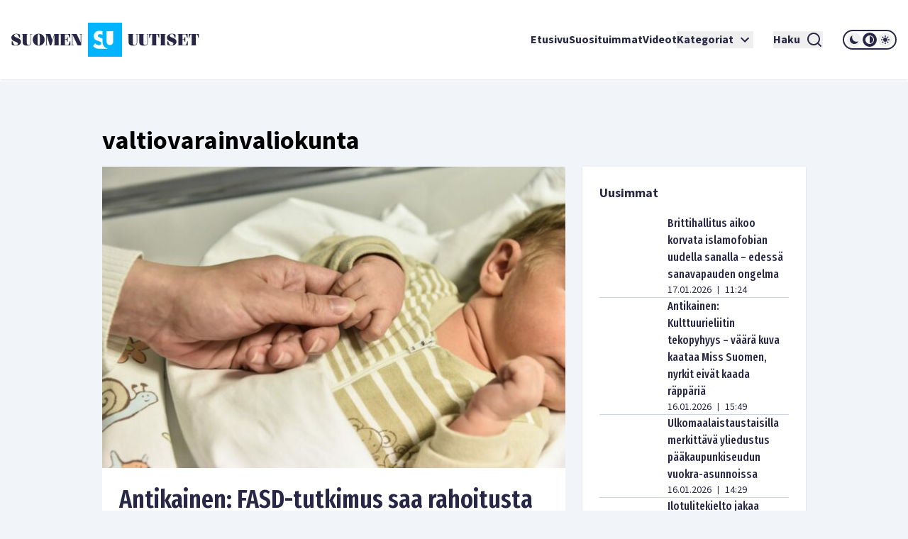

--- FILE ---
content_type: text/html; charset=utf-8
request_url: https://www.suomenuutiset.fi/tagi/valtiovarainvaliokunta/
body_size: 52360
content:
<!DOCTYPE html><html lang="fi"><head><meta charSet="utf-8"/><meta name="viewport" content="width=device-width"/><meta name="theme-color" content="#ffffff"/><link rel="shortcut icon" href="/favicon.ico"/><meta property="og:locale" content="fi_FI"/><meta property="og:type" content="article"/><meta property="og:title" content="valtiovarainvaliokunta avainsana - Suomen Uutiset"/><meta property="og:url" content="https://www.suomenuutiset.fi/tagi/valtiovarainvaliokunta/"/><meta property="og:site_name" content="Suomen Uutiset"/><meta property="og:image" content="https://media.suomenuutiset.fi/wp-content/uploads/2016/10/suomen-uutiset-default.png"/><meta property="og:image:width" content="640"/><meta property="og:image:height" content="320"/><meta property="og:image:type" content="image/png"/><title>valtiovarainvaliokunta avainsana - Suomen Uutiset</title><link rel="preload" href="https://media.suomenuutiset.fi/wp-content/uploads/2026/01/IMG_1927-300x200.jpeg" as="image" fetchpriority="high"/><link rel="preload" href="https://media.suomenuutiset.fi/wp-content/uploads/2026/01/IMG_1921-300x208.jpeg" as="image" fetchpriority="high"/><link rel="preload" href="https://media.suomenuutiset.fi/wp-content/uploads/2026/01/IMG_1920-300x189.jpeg" as="image" fetchpriority="high"/><link rel="preload" href="https://media.suomenuutiset.fi/wp-content/uploads/2026/01/IMG_1917-300x200.jpeg" as="image" fetchpriority="high"/><link rel="preload" href="https://media.suomenuutiset.fi/wp-content/uploads/2024/09/IMG_4471-300x200.jpeg" as="image" fetchpriority="high"/><link rel="preload" href="https://media.suomenuutiset.fi/wp-content/uploads/2019/10/02F4F24B-4936-4FDD-9C6A-067F776FC582-300x180.jpeg" as="image" fetchpriority="high"/><link rel="preload" href="https://media.suomenuutiset.fi/wp-content/uploads/2026/01/Kiina-teollisuus-300x200.jpg" as="image" fetchpriority="high"/><link rel="preload" href="https://media.suomenuutiset.fi/wp-content/uploads/2025/09/IMG_1199-300x176.jpeg" as="image" fetchpriority="high"/><link rel="preload" href="https://media.suomenuutiset.fi/wp-content/uploads/2026/01/IMG_1882-300x200.jpeg" as="image" fetchpriority="high"/><link rel="preload" href="https://media.suomenuutiset.fi/wp-content/uploads/2026/01/IMG_1924-300x200.jpeg" as="image" fetchpriority="high"/><link rel="preload" href="https://media.suomenuutiset.fi/wp-content/uploads/2026/01/IMG_1919-300x214.jpeg" as="image" fetchpriority="high"/><link rel="preload" href="https://media.suomenuutiset.fi/wp-content/uploads/2026/01/perusta_vaestokehitys3925e8d6-38d6-4a81-b2ed-7547720c7e1f-300x200.jpg" as="image" fetchpriority="high"/><link rel="preload" href="https://media.suomenuutiset.fi/wp-content/uploads/2026/01/IMG_1911-300x195.jpeg" as="image" fetchpriority="high"/><link rel="preload" href="https://media.suomenuutiset.fi/wp-content/uploads/2021/06/asuntojono.png" as="image" fetchpriority="high"/><link rel="preload" href="https://media.suomenuutiset.fi/wp-content/uploads/2024/02/IMG_3312-300x167.jpeg" as="image" fetchpriority="high"/><link rel="preload" href="https://media.suomenuutiset.fi/wp-content/uploads/2026/01/IMG_1894-300x200.jpeg" as="image" fetchpriority="high"/><link rel="preload" href="https://media.suomenuutiset.fi/wp-content/uploads/2026/01/lahioluvut-youtube-300x169.jpg" as="image" fetchpriority="high"/><link rel="preload" href="https://media.suomenuutiset.fi/wp-content/uploads/2025/09/IMG_1132-300x200.jpeg" as="image" fetchpriority="high"/><link rel="preload" href="https://media.suomenuutiset.fi/wp-content/uploads/2025/08/IMG_1119-300x200.jpeg" as="image" fetchpriority="high"/><link rel="preload" href="https://media.suomenuutiset.fi/wp-content/uploads/2025/06/vasemmisto_aarimielipiteet-300x200.png" as="image" fetchpriority="high"/><link rel="preload" href="https://media.suomenuutiset.fi/wp-content/uploads/2025/06/vasemmisto_empatia-300x200.png" as="image" fetchpriority="high"/><link rel="preload" href="https://media.suomenuutiset.fi/wp-content/uploads/2025/04/IMG_5868-300x200.jpeg" as="image" fetchpriority="high"/><meta name="next-head-count" content="36"/><link rel="preload" href="/_next/static/media/e633912c3a84ee22-s.p.woff2" as="font" type="font/woff2" crossorigin="anonymous" data-next-font="size-adjust"/><link rel="preload" href="/_next/static/media/a8fd1cd5ef8d8d54-s.p.woff2" as="font" type="font/woff2" crossorigin="anonymous" data-next-font="size-adjust"/><link rel="preload" href="/_next/static/media/19d4c7d3ac217664-s.p.woff2" as="font" type="font/woff2" crossorigin="anonymous" data-next-font="size-adjust"/><link rel="preload" href="/_next/static/media/dc81e2274d40fa6c-s.p.woff2" as="font" type="font/woff2" crossorigin="anonymous" data-next-font="size-adjust"/><link rel="preload" href="/_next/static/media/a3daefb2b997c503-s.p.woff2" as="font" type="font/woff2" crossorigin="anonymous" data-next-font="size-adjust"/><link rel="preload" href="/_next/static/media/3cb413ac0c8f55db-s.p.woff2" as="font" type="font/woff2" crossorigin="anonymous" data-next-font="size-adjust"/><link rel="preload" href="/_next/static/media/3674c80fd7deb439-s.p.woff2" as="font" type="font/woff2" crossorigin="anonymous" data-next-font="size-adjust"/><link rel="preload" href="/_next/static/media/2b9f96414af3386d-s.p.woff2" as="font" type="font/woff2" crossorigin="anonymous" data-next-font="size-adjust"/><link rel="preload" href="/_next/static/media/d7a003c3fe50b6f4-s.p.woff2" as="font" type="font/woff2" crossorigin="anonymous" data-next-font="size-adjust"/><link rel="preload" href="/_next/static/media/a9269b9bf27ed465-s.p.woff2" as="font" type="font/woff2" crossorigin="anonymous" data-next-font="size-adjust"/><link rel="preload" href="/_next/static/media/b6a6f0b43d027304-s.p.woff2" as="font" type="font/woff2" crossorigin="anonymous" data-next-font="size-adjust"/><link rel="preload" href="/_next/static/css/98854eba120e0470.css" as="style"/><link rel="stylesheet" href="/_next/static/css/98854eba120e0470.css" data-n-g=""/><noscript data-n-css=""></noscript><script defer="" nomodule="" src="/_next/static/chunks/polyfills-78c92fac7aa8fdd8.js"></script><script src="/_next/static/chunks/webpack-85effd2b311d00bc.js" defer=""></script><script src="/_next/static/chunks/framework-15dbb01add9be91c.js" defer=""></script><script src="/_next/static/chunks/main-9f50ec72f51138e8.js" defer=""></script><script src="/_next/static/chunks/pages/_app-7cef2443075ad23c.js" defer=""></script><script src="/_next/static/chunks/pages/%5B...wordpressNode%5D-4effea870ca4da73.js" defer=""></script><script src="/_next/static/fxuQ3uZMZUtAhEO6vmciR/_buildManifest.js" defer=""></script><script src="/_next/static/fxuQ3uZMZUtAhEO6vmciR/_ssgManifest.js" defer=""></script></head><body><div id="__next"><script>!function(){try{var d=document.documentElement,c=d.classList;c.remove('light','dark');var e=localStorage.getItem('theme');if('system'===e||(!e&&true)){var t='(prefers-color-scheme: dark)',m=window.matchMedia(t);if(m.media!==t||m.matches){d.style.colorScheme = 'dark';c.add('dark')}else{d.style.colorScheme = 'light';c.add('light')}}else if(e){c.add(e|| '')}if(e==='light'||e==='dark')d.style.colorScheme=e}catch(e){}}()</script><div class="__variable_13feef __variable_644bcb __variable_782c23 font-source-sans"><div class="flex flex-col space-y-6"><header class="box-shadow-sm bg-white dark:bg-zinc-800"><div class="px-4 min-[1300px]:px-12 max-[1024px]:max-w-[1024px] mx-auto flex w-full justify-between lg:grid lg:grid-cols-12 items-center font-inter shadow dark:shadow-none h-[64px] md:h-[112px]"><div class="col-span-2 relative z-[100] mr-8 lg:mr-0"><a title="Suomen uutiset etusivu" class="font-bold text-primary dark:text-white" href="/"><svg width="265" height="48" viewBox="0 0 265 48" fill="none" xmlns="http://www.w3.org/2000/svg" class="w-[175px] md:w-[265px] hidden dark:block"><path d="M156.113 0H108.113V48H156.113V0ZM134.275 11.9915H143.492V26.2154C143.492 27.2709 143.419 29.0517 142.22 30.2907C141.252 31.3293 139.931 31.5579 138.884 31.5635C137.837 31.5579 136.516 31.3293 135.548 30.2907C134.348 29.0546 134.275 27.2709 134.275 26.2154V11.9915ZM123.348 36.7535C121.657 36.7394 120.167 36.4798 118.68 35.7347C117.443 35.1167 116.024 33.9878 115.115 33.079L118.025 29.0771C118.643 29.6952 119.625 30.5306 120.28 30.9313C121.225 31.5127 122.207 31.8034 123.336 31.8034C124.064 31.8034 125.083 31.6566 125.882 30.9652C126.353 30.5644 126.754 29.9097 126.754 29.0009C126.754 28.1994 126.427 27.6914 125.919 27.254C125.264 26.7093 123.774 26.1618 123.082 25.9078L121.081 25.2164C119.952 24.8156 118.643 24.3076 117.697 23.2888C116.425 21.9426 116.241 20.2324 116.241 19.0696C116.241 16.9247 116.896 15.1044 118.352 13.6143C120.062 11.8674 122.1 11.396 124.355 11.396C125.419 11.396 126.898 11.5146 128.56 12.1439V17.4666C126.951 16.2192 125.602 16.1261 124.973 16.1261C124.208 16.1261 123.263 16.2361 122.608 16.9614C122.244 17.3255 121.99 17.8702 121.99 18.4882C121.99 19.0696 122.171 19.5071 122.535 19.8344C123.116 20.3791 123.954 20.5992 125.591 21.2173L127.409 21.9087C127.77 22.047 128.162 22.2023 128.557 22.3829V26.3114C128.557 27.7761 128.673 29.4581 129.359 31.1204C129.762 32.1138 130.366 33.1016 131.269 34.0329C133.183 36.0056 135.342 36.6011 137.461 36.7535H123.348Z" fill="#00B4FF"></path><path d="M3.98777 18.2569C3.98777 17.0744 4.98401 16.0782 6.86077 16.0782C8.76011 16.0782 9.40922 16.8204 11.0574 20.8759H12.2625V16.8204C10.9191 16.1488 9.15522 15.5674 7.2333 15.5674C3.20038 15.5674 0 17.8618 0 21.0142C0 27.2965 9.18062 26.1139 9.18062 29.4526C9.18062 31.0754 7.90499 31.8402 6.02822 31.8402C3.96519 31.8402 3.45438 30.6803 1.7159 26.2297H0.510819V31.0754C2.22672 31.9785 4.49859 32.351 6.28222 32.351C10.27 32.351 13.5833 30.4037 13.5833 26.7179C13.5833 20.8534 3.98777 21.5956 3.98777 18.2569Z" fill="white"></path><path d="M83.2435 26.1394H82.363C81.3668 29.6163 81.0648 31.4705 79.6283 31.4705H75.618V23.8675H77.0093C78.0535 23.8675 78.2624 25.1883 78.8861 27.0199H79.5352V20.2043H78.8861C78.2595 22.0359 78.0507 23.3567 77.0093 23.3567H75.618V16.4479H79.188C80.7177 16.4479 80.6471 17.1676 82.0159 20.9691H82.8964V15.9399H68.6641V16.4508H69.776V31.4733H68.6641V31.9842H83.2464V26.1394H83.2435Z" fill="white"></path><path d="M57.8132 24.8862H57.7681L55.056 15.937H47.9609V16.4478H49.1209V31.4704H47.9609V31.9784H51.3222V31.4704H49.77V17.1901H49.8179L54.1528 31.9784H56.1905L60.7822 17.0518H60.8274V31.4704H59.436V31.9784H67.8292V31.4704H66.6693V16.4478H67.8292V15.937H60.5734L57.8132 24.8862Z" fill="white"></path><path d="M26.311 16.4479H27.423V27.9936C27.423 30.336 26.1727 31.4705 24.3157 31.4705C22.6224 31.4705 21.835 30.3106 21.835 28.7358V16.4508H22.9949V15.9399H14.8359V16.4508H15.9959V27.6013C15.9959 31.0557 18.0815 32.3539 22.1624 32.3539C26.4041 32.3539 28.0749 31.1008 28.0749 27.5335V16.4536H29.2348V15.9428H26.311V16.4479Z" fill="white"></path><path d="M38.5727 15.5674C33.4955 15.5674 30.25 19.0443 30.25 23.9578C30.25 28.8712 33.4955 32.3482 38.5727 32.3482C43.6498 32.3482 46.8953 28.8712 46.8953 23.9578C46.8953 19.0443 43.6498 15.5674 38.5727 15.5674ZM39.8229 30.7734C39.6141 31.4931 39.1738 31.8402 38.5727 31.8402C37.9687 31.8402 37.5285 31.4931 37.3196 30.7734C37.1108 29.9606 36.8794 27.8073 36.8794 23.9578C36.8794 20.1083 37.1108 17.955 37.3196 17.1422C37.5285 16.4225 37.9687 16.0754 38.5727 16.0754C39.1766 16.0754 39.6169 16.4225 39.8229 17.1422C40.0318 17.9521 40.2632 20.1083 40.2632 23.9578C40.2632 27.8073 40.0318 29.9634 39.8229 30.7734Z" fill="white"></path><path d="M96.154 16.4478H97.8473V28.0612H97.7768L92.0505 15.937H84.4023V16.4478H85.5143V31.4704H84.4023V31.9784H87.947V31.4704H86.1634V16.6793H86.2311L93.3713 31.9784H98.4964V16.4478H99.8398V15.937H96.154V16.4478Z" fill="white"></path><path d="M165.306 27.5984C165.306 31.0527 167.392 32.3509 171.473 32.3509C175.715 32.3509 177.385 31.1007 177.385 27.5278V16.4478H178.543V15.937H175.622V16.4478H176.734V27.9935C176.734 30.3359 175.48 31.4704 173.626 31.4704C171.933 31.4704 171.146 30.3105 171.146 28.7357V16.4507H172.305V15.9398H164.146V16.4507H165.306V27.5984Z" fill="white"></path><path d="M190.643 16.4479H191.755V27.9936C191.755 30.336 190.502 31.4705 188.648 31.4705C186.954 31.4705 186.167 30.3106 186.167 28.7358V16.4508H187.327V15.9399H179.168V16.4508H180.328V27.6013C180.328 31.0557 182.414 32.3539 186.494 32.3539C190.736 32.3539 192.407 31.1036 192.407 27.5307V16.4508H193.567V15.9399H190.646V16.4479H190.643Z" fill="white"></path><path d="M194.258 21.2456H195.139C195.859 17.5824 196.437 16.4478 197.456 16.4478H198.475V31.4704H197.315V31.9812H205.474V31.4704H204.314V16.4478H205.333C206.352 16.4478 206.933 17.5852 207.65 21.2456H208.53V15.937H194.25V21.2456H194.258Z" fill="white"></path><path d="M250.057 15.937V21.2456H250.937C251.657 17.5824 252.235 16.4478 253.254 16.4478H254.273V31.4704H253.113V31.9812H261.272V31.4704H260.112V16.4478H261.131C262.15 16.4478 262.731 17.5852 263.448 21.2456H264.328V15.937H250.057Z" fill="white"></path><path d="M245.232 31.4705H241.221V23.8675H242.613C243.657 23.8675 243.863 25.1883 244.49 27.0199H245.139V20.2043H244.49C243.863 22.0359 243.654 23.3567 242.613 23.3567H241.221V16.4479H244.792C246.321 16.4479 246.251 17.1676 247.619 20.9691H248.5V15.9399H234.268V16.4508H235.38V31.4733H234.268V31.9842H248.85V26.1422H247.969C246.97 29.6163 246.671 31.4705 245.232 31.4705Z" fill="white"></path><path d="M209.535 16.4478H210.695V31.4704H209.535V31.9784H217.694V31.4704H216.537V16.4478H217.694V15.937H209.535V16.4478Z" fill="white"></path><path d="M223.258 18.2569C223.258 17.0744 224.255 16.0782 226.134 16.0782C228.034 16.0782 228.685 16.8204 230.331 20.8759H231.536V16.8176C230.193 16.1459 228.429 15.5674 226.507 15.5674C222.474 15.5674 219.273 17.8618 219.273 21.0142C219.273 27.2965 228.454 26.1139 228.454 29.4526C228.454 31.0754 227.178 31.8402 225.302 31.8402C223.239 31.8402 222.728 30.6803 220.989 26.2297H219.784V31.0754C221.5 31.9785 223.772 32.351 225.556 32.351C229.543 32.351 232.857 30.4037 232.857 26.7179C232.854 20.8534 223.258 21.5956 223.258 18.2569Z" fill="white"></path></svg><svg width="265" height="48" viewBox="0 0 265 48" fill="none" xmlns="http://www.w3.org/2000/svg" class="w-[175px] md:w-[265px] block dark:hidden"><path d="M156.113 0H108.113V48H156.113V0ZM134.275 11.9915H143.492V26.2154C143.492 27.2709 143.419 29.0517 142.22 30.2907C141.252 31.3293 139.931 31.5579 138.884 31.5635C137.837 31.5579 136.516 31.3293 135.548 30.2907C134.348 29.0546 134.275 27.2709 134.275 26.2154V11.9915ZM123.348 36.7535C121.657 36.7394 120.167 36.4798 118.68 35.7347C117.443 35.1167 116.024 33.9878 115.115 33.079L118.025 29.0771C118.643 29.6952 119.625 30.5306 120.28 30.9313C121.225 31.5127 122.207 31.8034 123.336 31.8034C124.064 31.8034 125.083 31.6566 125.882 30.9652C126.353 30.5644 126.754 29.9097 126.754 29.0009C126.754 28.1994 126.427 27.6914 125.919 27.254C125.264 26.7093 123.774 26.1618 123.082 25.9078L121.081 25.2164C119.952 24.8156 118.643 24.3076 117.697 23.2888C116.425 21.9426 116.241 20.2324 116.241 19.0696C116.241 16.9247 116.896 15.1044 118.352 13.6143C120.062 11.8674 122.1 11.396 124.355 11.396C125.419 11.396 126.898 11.5146 128.56 12.1439V17.4666C126.951 16.2192 125.602 16.1261 124.973 16.1261C124.208 16.1261 123.263 16.2361 122.608 16.9614C122.244 17.3255 121.99 17.8702 121.99 18.4882C121.99 19.0696 122.171 19.5071 122.535 19.8344C123.116 20.3791 123.954 20.5992 125.591 21.2173L127.409 21.9087C127.77 22.047 128.162 22.2023 128.557 22.3829V26.3114C128.557 27.7761 128.673 29.4581 129.359 31.1204C129.762 32.1138 130.366 33.1016 131.269 34.0329C133.183 36.0056 135.342 36.6011 137.461 36.7535H123.348Z" fill="#00B4FF"></path><path d="M3.98777 18.2569C3.98777 17.0744 4.98401 16.0782 6.86077 16.0782C8.76011 16.0782 9.40922 16.8204 11.0574 20.8759H12.2625V16.8204C10.9191 16.1488 9.15522 15.5674 7.2333 15.5674C3.20038 15.5674 0 17.8618 0 21.0142C0 27.2965 9.18062 26.1139 9.18062 29.4526C9.18062 31.0754 7.90499 31.8402 6.02822 31.8402C3.96519 31.8402 3.45438 30.6803 1.7159 26.2297H0.510819V31.0754C2.22672 31.9785 4.49859 32.351 6.28222 32.351C10.27 32.351 13.5833 30.4037 13.5833 26.7179C13.5833 20.8534 3.98777 21.5956 3.98777 18.2569Z" fill="#282846"></path><path d="M83.2435 26.1394H82.363C81.3668 29.6163 81.0648 31.4705 79.6283 31.4705H75.618V23.8675H77.0093C78.0535 23.8675 78.2624 25.1883 78.8861 27.0199H79.5352V20.2043H78.8861C78.2595 22.0359 78.0507 23.3567 77.0093 23.3567H75.618V16.4479H79.188C80.7177 16.4479 80.6471 17.1676 82.0159 20.9691H82.8964V15.9399H68.6641V16.4508H69.776V31.4733H68.6641V31.9842H83.2464V26.1394H83.2435Z" fill="#282846"></path><path d="M57.8132 24.8862H57.7681L55.056 15.937H47.9609V16.4478H49.1209V31.4704H47.9609V31.9784H51.3222V31.4704H49.77V17.1901H49.8179L54.1528 31.9784H56.1905L60.7822 17.0518H60.8274V31.4704H59.436V31.9784H67.8292V31.4704H66.6693V16.4478H67.8292V15.937H60.5734L57.8132 24.8862Z" fill="#282846"></path><path d="M26.311 16.4479H27.423V27.9936C27.423 30.336 26.1727 31.4705 24.3157 31.4705C22.6224 31.4705 21.835 30.3106 21.835 28.7358V16.4508H22.9949V15.9399H14.8359V16.4508H15.9959V27.6013C15.9959 31.0557 18.0815 32.3539 22.1624 32.3539C26.4041 32.3539 28.0749 31.1008 28.0749 27.5335V16.4536H29.2348V15.9428H26.311V16.4479Z" fill="#282846"></path><path d="M38.5727 15.5674C33.4955 15.5674 30.25 19.0443 30.25 23.9578C30.25 28.8712 33.4955 32.3482 38.5727 32.3482C43.6498 32.3482 46.8953 28.8712 46.8953 23.9578C46.8953 19.0443 43.6498 15.5674 38.5727 15.5674ZM39.8229 30.7734C39.6141 31.4931 39.1738 31.8402 38.5727 31.8402C37.9687 31.8402 37.5285 31.4931 37.3196 30.7734C37.1108 29.9606 36.8794 27.8073 36.8794 23.9578C36.8794 20.1083 37.1108 17.955 37.3196 17.1422C37.5285 16.4225 37.9687 16.0754 38.5727 16.0754C39.1766 16.0754 39.6169 16.4225 39.8229 17.1422C40.0318 17.9521 40.2632 20.1083 40.2632 23.9578C40.2632 27.8073 40.0318 29.9634 39.8229 30.7734Z" fill="#282846"></path><path d="M96.154 16.4478H97.8473V28.0612H97.7768L92.0505 15.937H84.4023V16.4478H85.5143V31.4704H84.4023V31.9784H87.947V31.4704H86.1634V16.6793H86.2311L93.3713 31.9784H98.4964V16.4478H99.8398V15.937H96.154V16.4478Z" fill="#282846"></path><path d="M165.306 27.5984C165.306 31.0527 167.392 32.3509 171.473 32.3509C175.715 32.3509 177.385 31.1007 177.385 27.5278V16.4478H178.543V15.937H175.622V16.4478H176.734V27.9935C176.734 30.3359 175.48 31.4704 173.626 31.4704C171.933 31.4704 171.146 30.3105 171.146 28.7357V16.4507H172.305V15.9398H164.146V16.4507H165.306V27.5984Z" fill="#282846"></path><path d="M190.643 16.4479H191.755V27.9936C191.755 30.336 190.502 31.4705 188.648 31.4705C186.954 31.4705 186.167 30.3106 186.167 28.7358V16.4508H187.327V15.9399H179.168V16.4508H180.328V27.6013C180.328 31.0557 182.414 32.3539 186.494 32.3539C190.736 32.3539 192.407 31.1036 192.407 27.5307V16.4508H193.567V15.9399H190.646V16.4479H190.643Z" fill="#282846"></path><path d="M194.258 21.2456H195.139C195.859 17.5824 196.437 16.4478 197.456 16.4478H198.475V31.4704H197.315V31.9812H205.474V31.4704H204.314V16.4478H205.333C206.352 16.4478 206.933 17.5852 207.65 21.2456H208.53V15.937H194.25V21.2456H194.258Z" fill="#282846"></path><path d="M250.057 15.937V21.2456H250.937C251.657 17.5824 252.235 16.4478 253.254 16.4478H254.273V31.4704H253.113V31.9812H261.272V31.4704H260.112V16.4478H261.131C262.15 16.4478 262.731 17.5852 263.448 21.2456H264.328V15.937H250.057Z" fill="#282846"></path><path d="M245.232 31.4705H241.221V23.8675H242.613C243.657 23.8675 243.863 25.1883 244.49 27.0199H245.139V20.2043H244.49C243.863 22.0359 243.654 23.3567 242.613 23.3567H241.221V16.4479H244.792C246.321 16.4479 246.251 17.1676 247.619 20.9691H248.5V15.9399H234.268V16.4508H235.38V31.4733H234.268V31.9842H248.85V26.1422H247.969C246.97 29.6163 246.671 31.4705 245.232 31.4705Z" fill="#282846"></path><path d="M209.535 16.4478H210.695V31.4704H209.535V31.9784H217.694V31.4704H216.537V16.4478H217.694V15.937H209.535V16.4478Z" fill="#282846"></path><path d="M223.258 18.2569C223.258 17.0744 224.255 16.0782 226.134 16.0782C228.034 16.0782 228.685 16.8204 230.331 20.8759H231.536V16.8176C230.193 16.1459 228.429 15.5674 226.507 15.5674C222.474 15.5674 219.273 17.8618 219.273 21.0142C219.273 27.2965 228.454 26.1139 228.454 29.4526C228.454 31.0754 227.178 31.8402 225.302 31.8402C223.239 31.8402 222.728 30.6803 220.989 26.2297H219.784V31.0754C221.5 31.9785 223.772 32.351 225.556 32.351C229.543 32.351 232.857 30.4037 232.857 26.7179C232.854 20.8534 223.258 21.5956 223.258 18.2569Z" fill="#282846"></path></svg></a></div><div class="z-[100] xl:hidden flex"><button aria-expanded="false" class="font-bold flex justify-center items-center dark:text-white text-primary mr-5"><span class="mr-2">Haku</span><svg stroke="currentColor" fill="currentColor" stroke-width="0" viewBox="0 0 24 24" height="24" width="24" xmlns="http://www.w3.org/2000/svg"><path d="M18.031 16.6168L22.3137 20.8995L20.8995 22.3137L16.6168 18.031C15.0769 19.263 13.124 20 11 20C6.032 20 2 15.968 2 11C2 6.032 6.032 2 11 2C15.968 2 20 6.032 20 11C20 13.124 19.263 15.0769 18.031 16.6168ZM16.0247 15.8748C17.2475 14.6146 18 12.8956 18 11C18 7.1325 14.8675 4 11 4C7.1325 4 4 7.1325 4 11C4 14.8675 7.1325 18 11 18C12.8956 18 14.6146 17.2475 15.8748 16.0247L16.0247 15.8748Z"></path></svg></button><button title="Avaa Navigaatio" aria-expanded="false"><svg stroke="currentColor" fill="currentColor" stroke-width="0" viewBox="0 0 24 24" height="24" width="24" xmlns="http://www.w3.org/2000/svg"><path d="M3 4H21V6H3V4ZM3 11H21V13H3V11ZM3 18H21V20H3V18Z"></path></svg></button></div><nav class="absolute z-50 lg:static w-full col-span-10 flex inset-y-0 inset-x-0 lg:inset-y-auto lg:inset-x-auto md:py-4 lg:p-0 mt-16 lg:mt-0 hidden lg:flex"><ul class="w-full lg:w-auto lg:items-center flex flex-col lg:gap-8 2xl:flex-row list-none m-0 ml-auto p-0 pl-4 pr-4 lg:pr-0 bg-white dark:bg-zinc-800 overflow-scroll lg:overflow-visible"><li class="hover:bg-gray/50 flex"><div class="relative xl:w-auto w-full"><div class="flex"><a class="whitespace-nowrap py-6 lg:py-0 flex font-bold text-base text-primary dark:text-white hover:underline focus:underline focus:outline-none decoration-2 underline-offset-[8px] decoration-lightblue lg:w-auto w-full" href="/">Etusivu</a></div><div class="lg:hidden block h-[2px] w-full"></div></div></li><li class="hover:bg-gray/50 flex border-t-2 lg:border-none border-lightblue"><div class="relative xl:w-auto w-full"><div class="flex"><a class="whitespace-nowrap py-6 lg:py-0 flex font-bold text-base text-primary dark:text-white hover:underline focus:underline focus:outline-none decoration-2 underline-offset-[8px] decoration-lightblue lg:w-auto w-full" href="https://www.suomenuutiset.fi/suosituimmat/2025/kuukausi/julkaisuaika/">Suosituimmat</a></div><div class="lg:hidden block h-[2px] w-full"></div></div></li><li class="hover:bg-gray/50 flex border-t-2 lg:border-none border-lightblue"><div class="relative xl:w-auto w-full"><div class="flex"><a class="whitespace-nowrap py-6 lg:py-0 flex font-bold text-base text-primary dark:text-white hover:underline focus:underline focus:outline-none decoration-2 underline-offset-[8px] decoration-lightblue lg:w-auto w-full" href="/kategoria/videot/">Videot</a></div></div></li><li class="hover:bg-gray/50 flex border-t-2 lg:border-none border-lightblue"><div class="relative xl:w-auto w-full"><div class="flex"><button class="whitespace-nowrap py-6 lg:py-0 flex font-bold text-base text-primary dark:text-white hover:underline focus:underline focus:outline-none decoration-2 underline-offset-[8px] decoration-lightblue lg:w-auto w-full" title="Avaa alanavigaatio Kategoriat" aria-expanded="false">Kategoriat<!-- --> <svg stroke="currentColor" fill="currentColor" stroke-width="0" viewBox="0 0 24 24" class="ml-1" height="24" width="24" xmlns="http://www.w3.org/2000/svg"><path fill="none" d="M0 0h24v24H0V0z"></path><path d="M7.41 8.59 12 13.17l4.59-4.58L18 10l-6 6-6-6 1.41-1.41z"></path></svg></button></div></div></li><li class="mt-6 mx-7 xl:mt-0 hidden xl:inline-block"><button aria-expanded="false" class="font-bold flex justify-center items-center dark:text-white text-primary"><span class="mr-2">Haku</span><svg stroke="currentColor" fill="currentColor" stroke-width="0" viewBox="0 0 24 24" height="24" width="24" xmlns="http://www.w3.org/2000/svg"><path d="M18.031 16.6168L22.3137 20.8995L20.8995 22.3137L16.6168 18.031C15.0769 19.263 13.124 20 11 20C6.032 20 2 15.968 2 11C2 6.032 6.032 2 11 2C15.968 2 20 6.032 20 11C20 13.124 19.263 15.0769 18.031 16.6168ZM16.0247 15.8748C17.2475 14.6146 18 12.8956 18 11C18 7.1325 14.8675 4 11 4C7.1325 4 4 7.1325 4 11C4 14.8675 7.1325 18 11 18C12.8956 18 14.6146 17.2475 15.8748 16.0247L16.0247 15.8748Z"></path></svg></button></li><li class="hover:bg-gray/50 flex border-t-2 lg:border-none border-lightblue"><div class="relative lg:w-auto w-full"><div class="flex mb-6 lg:mb-0"><div class="border-2 rounded-full dark:border-white border-primary md:h-[28px] md:w-[76px] h-[32px] w-[88px] justify-center items-center flex lg:mt-0 mt-10"><button title="dark" class="md:w-[20px] md:h-[20px] h-[24px] w-[24px] rounded-full mx-[1px] flex justify-center items-center dark:bg-zinc-800 fill-primary dark:fill-white"><svg class="w-[16px] h-[16px] md:h-[12px] md:w-[12px]" width="12" height="12" viewBox="0 0 12 12" xmlns="http://www.w3.org/2000/svg"><path d="M12 8.30707C10.8374 8.83292 9.54225 8.99203 8.28698 8.76321C7.03171 8.53439 5.87597 7.9285 4.97374 7.02626C4.0715 6.12403 3.46562 4.96828 3.23679 3.71302C3.00797 2.45775 3.16709 1.16256 3.69293 0C2.7674 0.418266 1.95715 1.05482 1.33171 1.85505C0.706258 2.65528 0.284279 3.5953 0.101973 4.59446C-0.0803334 5.59362 -0.0175252 6.62209 0.285009 7.59164C0.587544 8.56119 1.12077 9.44288 1.83895 10.1611C2.55713 10.8792 3.43881 11.4125 4.40836 11.715C5.37791 12.0175 6.40638 12.0803 7.40554 11.898C8.4047 11.7157 9.34472 11.2937 10.1449 10.6683C10.9452 10.0428 11.5817 9.2326 12 8.30707Z"></path></svg></button><button title="system" class="md:w-[20px] md:h-[20px] h-[24px] w-[24px] rounded-full mx-[1px] flex justify-center items-center dark:bg-zinc-800 fill-primary dark:fill-white"><svg class="w-[16px] h-[16px] md:h-[12px] md:w-[12px]" width="12" height="12" viewBox="0 0 12 12" xmlns="http://www.w3.org/2000/svg"><path fill-rule="evenodd" clip-rule="evenodd" d="M6 12C9.31348 12 12 9.31372 12 6C12 2.68628 9.31348 0 6 0C2.68652 0 0 2.68628 0 6C0 9.31372 2.68652 12 6 12ZM11 6C11 8.76141 8.76172 11 6 11V1C8.76172 1 11 3.23859 11 6Z"></path></svg></button><button title="light" class="md:w-[20px] md:h-[20px] h-[24px] w-[24px] rounded-full mx-[1px] flex justify-center items-center dark:bg-zinc-800 fill-primary dark:fill-white"><svg class="w-[16px] h-[16px] md:h-[12px] md:w-[12px]" width="12" height="12" viewBox="0 0 12 12" xmlns="http://www.w3.org/2000/svg"><path fill-rule="evenodd" clip-rule="evenodd" d="M6 0C6.19891 0 6.38968 0.0790176 6.53033 0.21967C6.67098 0.360322 6.75 0.551088 6.75 0.75V1.5C6.75 1.69891 6.67098 1.88968 6.53033 2.03033C6.38968 2.17098 6.19891 2.25 6 2.25C5.80109 2.25 5.61032 2.17098 5.46967 2.03033C5.32902 1.88968 5.25 1.69891 5.25 1.5V0.75C5.25 0.551088 5.32902 0.360322 5.46967 0.21967C5.61032 0.0790176 5.80109 0 6 0ZM9 6C9 6.79565 8.68393 7.55871 8.12132 8.12132C7.55871 8.68393 6.79565 9 6 9C5.20435 9 4.44129 8.68393 3.87868 8.12132C3.31607 7.55871 3 6.79565 3 6C3 5.20435 3.31607 4.44129 3.87868 3.87868C4.44129 3.31607 5.20435 3 6 3C6.79565 3 7.55871 3.31607 8.12132 3.87868C8.68393 4.44129 9 5.20435 9 6ZM8.652 9.7125L9.18225 10.2427C9.3237 10.3794 9.51315 10.455 9.7098 10.4533C9.90645 10.4515 10.0946 10.3727 10.2336 10.2336C10.3727 10.0946 10.4515 9.90645 10.4533 9.7098C10.455 9.51315 10.3794 9.3237 10.2427 9.18225L9.7125 8.652C9.57105 8.51538 9.3816 8.43979 9.18495 8.44149C8.9883 8.4432 8.80019 8.52208 8.66114 8.66114C8.52208 8.80019 8.4432 8.9883 8.44149 9.18495C8.43979 9.3816 8.51538 9.57105 8.652 9.7125ZM10.242 1.75725C10.3826 1.8979 10.4616 2.08863 10.4616 2.2875C10.4616 2.48637 10.3826 2.6771 10.242 2.81775L9.7125 3.348C9.64331 3.41963 9.56056 3.47677 9.46905 3.51608C9.37755 3.55538 9.27914 3.57607 9.17955 3.57694C9.07997 3.5778 8.98121 3.55883 8.88903 3.52112C8.79686 3.48341 8.71312 3.42772 8.6427 3.3573C8.57228 3.28688 8.51659 3.20314 8.47888 3.11097C8.44117 3.01879 8.4222 2.92003 8.42306 2.82045C8.42393 2.72086 8.44462 2.62245 8.48392 2.53095C8.52323 2.43944 8.58037 2.35669 8.652 2.2875L9.18225 1.75725C9.3229 1.61665 9.51363 1.53766 9.7125 1.53766C9.91137 1.53766 10.1014 1.61665 10.242 1.75725ZM11.25 6.75C11.4489 6.75 11.6397 6.67098 11.7803 6.53033C11.921 6.38968 12 6.19891 12 6C12 5.80109 11.921 5.61032 11.7803 5.46967C11.6397 5.32902 11.4489 5.25 11.25 5.25H10.5C10.3011 5.25 10.1103 5.32902 9.96967 5.46967C9.82902 5.61032 9.75 5.80109 9.75 6C9.75 6.19891 9.82902 6.38968 9.96967 6.53033C10.1103 6.67098 10.3011 6.75 10.5 6.75H11.25ZM6 9.75C6.19891 9.75 6.38968 9.82902 6.53033 9.96967C6.67098 10.1103 6.75 10.3011 6.75 10.5V11.25C6.75 11.4489 6.67098 11.6397 6.53033 11.7803C6.38968 11.921 6.19891 12 6 12C5.80109 12 5.61032 11.921 5.46967 11.7803C5.32902 11.6397 5.25 11.4489 5.25 11.25V10.5C5.25 10.3011 5.32902 10.1103 5.46967 9.96967C5.61032 9.82902 5.80109 9.75 6 9.75ZM2.2875 3.348C2.35713 3.41768 2.43981 3.47297 2.53081 3.5107C2.62181 3.54843 2.71935 3.56787 2.81786 3.5679C2.91637 3.56794 3.01392 3.54857 3.10495 3.5109C3.19598 3.47323 3.27869 3.41801 3.34837 3.34837C3.41806 3.27874 3.47334 3.19607 3.51107 3.10507C3.5488 3.01407 3.56824 2.91653 3.56828 2.81802C3.56831 2.7195 3.54894 2.62195 3.51128 2.53092C3.47361 2.4399 3.41838 2.35718 3.34875 2.2875L2.81775 1.75725C2.6763 1.62063 2.48685 1.54504 2.2902 1.54674C2.09355 1.54845 1.90544 1.62733 1.76639 1.76639C1.62733 1.90544 1.54845 2.09355 1.54674 2.2902C1.54504 2.48685 1.62063 2.6763 1.75725 2.81775L2.2875 3.348ZM3.348 9.7125L2.81775 10.2427C2.6763 10.3794 2.48685 10.455 2.2902 10.4533C2.09355 10.4515 1.90544 10.3727 1.76639 10.2336C1.62733 10.0946 1.54845 9.90645 1.54674 9.7098C1.54504 9.51315 1.62063 9.3237 1.75725 9.18225L2.2875 8.652C2.42895 8.51538 2.6184 8.43979 2.81505 8.44149C3.0117 8.4432 3.19981 8.52208 3.33886 8.66114C3.47792 8.80019 3.5568 8.9883 3.55851 9.18495C3.56021 9.3816 3.48462 9.57105 3.348 9.7125ZM1.5 6.75C1.69891 6.75 1.88968 6.67098 2.03033 6.53033C2.17098 6.38968 2.25 6.19891 2.25 6C2.25 5.80109 2.17098 5.61032 2.03033 5.46967C1.88968 5.32902 1.69891 5.25 1.5 5.25H0.75C0.551088 5.25 0.360322 5.32902 0.21967 5.46967C0.0790176 5.61032 0 5.80109 0 6C0 6.19891 0.0790176 6.38968 0.21967 6.53033C0.360322 6.67098 0.551088 6.75 0.75 6.75H1.5Z"></path></svg></button></div></div></div></li></ul></nav></div><div class="hidden xl:block h-[3px] w-full"></div></header><main><section class="grid grid-cols-12 gap-6 max-w-[1024px] w-full px-0 md:px-4 mx-auto"><div class="col-span-12"><div class="px-4 md:px-0"><h1 class="text-4xl font-bold font-source-sans my-4">valtiovarainvaliokunta</h1></div></div></section><section class="grid grid-cols-12 gap-6 mb-6 max-w-[1024px] w-full px-0 md:px-4 mx-auto"><div class="col-span-full md:col-span-8"><div class="space-y-6 mb-6  p-4 md:p-6 space-y-6 bg-white dark:bg-zinc-800 text-primary dark:text-white"><div class="-mx-4 md:-mx-6 -mt-4 md:-mt-6 relative big-article"><div class="relative"><a title="Antikainen: FASD-tutkimus saa rahoitusta" href="/antikainen-fasd-tutkimus-saa-rahoitusta/"><img alt="" loading="lazy" width="650" height="408" decoding="async" data-nimg="1" class="aspect-[3/2] bg-slate-500 w-full object-cover" style="color:transparent" src="https://media.suomenuutiset.fi/wp-content/uploads/2025/12/IMG_1713-scaled-e1765385962640.jpeg"/></a></div></div><h2><a class="text-3xl md:text-4xl hover:underline block font-semibold font-fira-sans-extra text-primary dark:text-white" href="/antikainen-fasd-tutkimus-saa-rahoitusta/">Antikainen: FASD-tutkimus saa rahoitusta</a></h2><div><p>Valtiovarainvaliokunta sai valmiiksi mietinnön hallituksen esitykseen vuoden 2026 talousarviosta. Mietinnössä valiokunta päätti myös niin sanottujen joululahjarahojen kohdentamisesta ensi vuodelle. Perussuomalaisten kansanedustaja Sanna Antikainen iloitsee siitä, että FAS/FASD-lasten esiintyvyystutkimus saa 75 000 euroa.</p></div><div class="gap-6 flex flex-col"><div class="flex items-center"><ul class="flex flex-row items-center justify-start mr-6 flex-wrap"><li><a class="text-darkblue hover:underline dark:text-lightblue font-bold text-sm" href="/kategoria/politiikka/">Politiikka</a><span class="text-darkblue dark:text-lightblue font-bold text-sm pr-1">,</span></li><li><a class="text-darkblue hover:underline dark:text-lightblue font-bold text-sm" href="/kategoria/talous/">Talous</a></li></ul><div class="flex text-sm font-source-sans items-center"><span class="block pr-2 font-bold">11.12.2025</span> <span class="text-xs">|</span><span class="pl-2">09:01</span></div></div><div class="gap-2 flex flex-wrap empty:hidden"></div></div></div><div class="space-y-6 mb-6  p-4 md:p-6 space-y-6 bg-white dark:bg-zinc-800 text-primary dark:text-white"><div class="-mx-4 md:-mx-6 -mt-4 md:-mt-6 relative big-article"><div class="relative"><a title="Junnila tyytyväinen Varsinais-Suomen jakovaroihin: ”Ensi kesänä tuoksuu asfaltti”" href="/junnila-tyytyvainen-varsinais-suomen-jakovaroihin-ensi-kesana-tuoksuu-asfaltti/"><img alt="" loading="lazy" width="650" height="408" decoding="async" data-nimg="1" class="aspect-[3/2] bg-slate-500 w-full object-cover" style="color:transparent" src="https://media.suomenuutiset.fi/wp-content/uploads/2019/11/Wilhelm_Junnila_003-e1574156706990.jpg"/></a></div></div><h2><a class="text-3xl md:text-4xl hover:underline block font-semibold font-fira-sans-extra text-primary dark:text-white" href="/junnila-tyytyvainen-varsinais-suomen-jakovaroihin-ensi-kesana-tuoksuu-asfaltti/">Junnila tyytyväinen Varsinais-Suomen jakovaroihin: ”Ensi kesänä tuoksuu asfaltti”</a></h2><div><p>Eduskunnan valtiovarainvaliokunnan budjettimietintö on valmistunut. Budjettiin tehtiin lisäyksiä, joista monet ovat Varsinais-Suomelle suotuisia. Eduskunnan talousvaliokunnan puheenjohtaja Vilhelm Junnila (ps.) on tyytyväinen lisäyksiin.</p></div><div class="gap-6 flex flex-col"><div class="flex items-center"><ul class="flex flex-row items-center justify-start mr-6 flex-wrap"><li><a class="text-darkblue hover:underline dark:text-lightblue font-bold text-sm" href="/kategoria/politiikka/">Politiikka</a><span class="text-darkblue dark:text-lightblue font-bold text-sm pr-1">,</span></li><li><a class="text-darkblue hover:underline dark:text-lightblue font-bold text-sm" href="/kategoria/talous/">Talous</a></li></ul><div class="flex text-sm font-source-sans items-center"><span class="block pr-2 font-bold">11.12.2025</span> <span class="text-xs">|</span><span class="pl-2">08:31</span></div></div><div class="gap-2 flex flex-wrap empty:hidden"></div></div></div><div class="space-y-6 mb-6  p-4 md:p-6 space-y-6 bg-white dark:bg-zinc-800 text-primary dark:text-white"><div class="-mx-4 md:-mx-6 -mt-4 md:-mt-6 relative big-article"><div class="relative"><a title="Joulurahaa jälleen ampumaradoille – Simula: Teimme tästä tärkeän perinteen" href="/joulurahaa-jalleen-ampumaradoille-simula-teimme-tasta-tarkean-perinteen/"><img alt="" loading="lazy" width="650" height="408" decoding="async" data-nimg="1" class="aspect-[3/2] bg-slate-500 w-full object-cover" style="color:transparent" src="https://media.suomenuutiset.fi/wp-content/uploads/2025/02/IMG_5551-scaled-e1740149289336.jpeg"/></a></div></div><h2><a class="text-3xl md:text-4xl hover:underline block font-semibold font-fira-sans-extra text-primary dark:text-white" href="/joulurahaa-jalleen-ampumaradoille-simula-teimme-tasta-tarkean-perinteen/">Joulurahaa jälleen ampumaradoille – Simula: Teimme tästä tärkeän perinteen</a></h2><div><p>Valtiovarainvaliokunta jakaa jälleen eduskunnan perinteiset joululahjarahat. Hallitus kohdistaa nyt jo kolmatta kertaa avustuksia ampumaradoille eri puolille Suomea. Tällä kertaa avustusta saa peräti 15 ampumarataa. Perussuomalaisten eduskuntaryhmän varapuheenjohtaja Jenna Simula iloitsee ampumaratojen saamasta tuesta.</p></div><div class="gap-6 flex flex-col"><div class="flex items-center"><ul class="flex flex-row items-center justify-start mr-6 flex-wrap"><li><a class="text-darkblue hover:underline dark:text-lightblue font-bold text-sm" href="/kategoria/politiikka/">Politiikka</a><span class="text-darkblue dark:text-lightblue font-bold text-sm pr-1">,</span></li><li><a class="text-darkblue hover:underline dark:text-lightblue font-bold text-sm" href="/kategoria/talous/">Talous</a></li></ul><div class="flex text-sm font-source-sans items-center"><span class="block pr-2 font-bold">11.12.2025</span> <span class="text-xs">|</span><span class="pl-2">08:00</span></div></div><div class="gap-2 flex flex-wrap empty:hidden"></div></div></div><div class="space-y-6 mb-6  p-4 md:p-6 space-y-6 bg-white dark:bg-zinc-800 text-primary dark:text-white"><div class="-mx-4 md:-mx-6 -mt-4 md:-mt-6 relative big-article"><div class="relative"><a title="Keskisuomalaiset kansanedustajat Garedew ja Immonen tyytyväisiä panostuksista maakuntaan: ”Keski-Suomi hyötyy”" href="/keskisuomalaiset-kansanedustajat-garedew-ja-immonen-tyytyvaisia-panostuksista-maakuntaan-keski-suomi-hyotyy/"><img alt="" loading="lazy" width="650" height="408" decoding="async" data-nimg="1" class="aspect-[3/2] bg-slate-500 w-full object-cover" style="color:transparent" src="https://media.suomenuutiset.fi/wp-content/uploads/2022/06/ampumarata.jpg"/></a></div></div><h2><a class="text-3xl md:text-4xl hover:underline block font-semibold font-fira-sans-extra text-primary dark:text-white" href="/keskisuomalaiset-kansanedustajat-garedew-ja-immonen-tyytyvaisia-panostuksista-maakuntaan-keski-suomi-hyotyy/">Keskisuomalaiset kansanedustajat Garedew ja Immonen tyytyväisiä panostuksista maakuntaan: ”Keski-Suomi hyötyy”</a></h2><div><p>Eduskunnan valtiovarainvaliokunta on päättänyt jälleen vuosittaisista jakovarakohteistaan vuodelle 2026. Perussuomalaisten keskisuomalaiset kansanedustajat Kaisa Garedew ja Tomi Immonen ovat tyytyväisiä maakuntaan kohdistuvista panostuksista.</p></div><div class="gap-6 flex flex-col"><div class="flex items-center"><ul class="flex flex-row items-center justify-start mr-6 flex-wrap"><li><a class="text-darkblue hover:underline dark:text-lightblue font-bold text-sm" href="/kategoria/politiikka/">Politiikka</a><span class="text-darkblue dark:text-lightblue font-bold text-sm pr-1">,</span></li><li><a class="text-darkblue hover:underline dark:text-lightblue font-bold text-sm" href="/kategoria/talous/">Talous</a></li></ul><div class="flex text-sm font-source-sans items-center"><span class="block pr-2 font-bold">11.12.2025</span> <span class="text-xs">|</span><span class="pl-2">07:47</span></div></div><div class="gap-2 flex flex-wrap empty:hidden"></div></div></div><div class="space-y-6 mb-6  p-4 md:p-6 space-y-6 bg-white dark:bg-zinc-800 text-primary dark:text-white"><div class="-mx-4 md:-mx-6 -mt-4 md:-mt-6 relative big-article"><div class="relative"><a title="Rintamäki: Vaasan vaalipiirin alue sai panostuksia tärkeisiin hankkeisiin" href="/rintamaki-vaasan-vaalipiirin-alue-sai-panostuksia-tarkeisiin-hankkeisiin/"><img alt="" loading="lazy" width="650" height="408" decoding="async" data-nimg="1" class="aspect-[3/2] bg-slate-500 w-full object-cover" style="color:transparent" src="https://media.suomenuutiset.fi/wp-content/uploads/2023/09/IMG_2649-scaled-e1694613768361.jpeg"/></a></div></div><h2><a class="text-3xl md:text-4xl hover:underline block font-semibold font-fira-sans-extra text-primary dark:text-white" href="/rintamaki-vaasan-vaalipiirin-alue-sai-panostuksia-tarkeisiin-hankkeisiin/">Rintamäki: Vaasan vaalipiirin alue sai panostuksia tärkeisiin hankkeisiin</a></h2><div><p>Kansanedustaja Anne Rintamäki on tyytyväinen, että tärkeisiin hankkeisiin saatiin hyvin rahoitusta siitä huolimatta, että hallituspuolueet päättivät vähentää käytettävissä olevia jakamattomia ”joululahjarahoja” 20 prosentilla.</p></div><div class="gap-6 flex flex-col"><div class="flex items-center"><ul class="flex flex-row items-center justify-start mr-6 flex-wrap"><li><a class="text-darkblue hover:underline dark:text-lightblue font-bold text-sm" href="/kategoria/politiikka/">Politiikka</a><span class="text-darkblue dark:text-lightblue font-bold text-sm pr-1">,</span></li><li><a class="text-darkblue hover:underline dark:text-lightblue font-bold text-sm" href="/kategoria/talous/">Talous</a></li></ul><div class="flex text-sm font-source-sans items-center"><span class="block pr-2 font-bold">10.12.2025</span> <span class="text-xs">|</span><span class="pl-2">17:08</span></div></div><div class="gap-2 flex flex-wrap empty:hidden"></div></div></div><div class="space-y-6 mb-6  p-4 md:p-6 space-y-6 bg-white dark:bg-zinc-800 text-primary dark:text-white"><div class="-mx-4 md:-mx-6 -mt-4 md:-mt-6 relative big-article"><div class="relative"><a title="Ronkainen tyytyväinen valtiovarainvaliokunnan budjettimietintöön – ”Turvallisuus ja maanpuolustus pidetään kunnossa myös vaikeina aikoina”" href="/ronkainen-tyytyvainen-valtiovarainvaliokunnan-budjettimietintoon-turvallisuus-ja-maanpuolustus-pidetaan-kunnossa-myos-vaikeina-aikoina/"><img alt="" loading="lazy" width="650" height="408" decoding="async" data-nimg="1" class="aspect-[3/2] bg-slate-500 w-full object-cover" style="color:transparent" src="https://media.suomenuutiset.fi/wp-content/uploads/2021/06/Ronkainen.jpg"/></a></div></div><h2><a class="text-3xl md:text-4xl hover:underline block font-semibold font-fira-sans-extra text-primary dark:text-white" href="/ronkainen-tyytyvainen-valtiovarainvaliokunnan-budjettimietintoon-turvallisuus-ja-maanpuolustus-pidetaan-kunnossa-myos-vaikeina-aikoina/">Ronkainen tyytyväinen valtiovarainvaliokunnan budjettimietintöön – ”Turvallisuus ja maanpuolustus pidetään kunnossa myös vaikeina aikoina”</a></h2><div><p>Valtiovarainvaliokunta sai tänään valmiiksi mietintönsä ensi vuoden budjetista. Valtiovarainvaliokunnan alaisen hallinto- ja turvallisuusjaoston puheenjohtaja, kansanedustaja Jari Ronkainen iloitsee kokonaisuudesta, joka huomioi Suomen muuttuneen turvallisuustilanteen ja turvaa kriittisten toimijoiden toimintakyvyn myös taloudellisesti haastavina aikoina.</p></div><div class="gap-6 flex flex-col"><div class="flex items-center"><ul class="flex flex-row items-center justify-start mr-6 flex-wrap"><li><a class="text-darkblue hover:underline dark:text-lightblue font-bold text-sm" href="/kategoria/politiikka/">Politiikka</a><span class="text-darkblue dark:text-lightblue font-bold text-sm pr-1">,</span></li><li><a class="text-darkblue hover:underline dark:text-lightblue font-bold text-sm" href="/kategoria/talous/">Talous</a></li></ul><div class="flex text-sm font-source-sans items-center"><span class="block pr-2 font-bold">10.12.2025</span> <span class="text-xs">|</span><span class="pl-2">17:00</span></div></div><div class="gap-2 flex flex-wrap empty:hidden"></div></div></div><div class="space-y-6 mb-6  p-4 md:p-6 space-y-6 bg-white dark:bg-zinc-800 text-primary dark:text-white"><div class="-mx-4 md:-mx-6 -mt-4 md:-mt-6 relative big-article"><div class="relative"><a title="Antikainen: Pohjois-Karjalaan merkittäviä panostuksia – liikenneturvallisuus ja ampumaurheilu keskiössä" href="/antikainen-pohjois-karjalaan-merkittavia-panostuksia-liikenneturvallisuus-ja-ampumaurheilu-keskiossa/"><img alt="" loading="lazy" width="650" height="408" decoding="async" data-nimg="1" class="aspect-[3/2] bg-slate-500 w-full object-cover" style="color:transparent" src="https://media.suomenuutiset.fi/wp-content/uploads/2025/09/IMG_6319-e1757678972406.jpeg"/></a></div></div><h2><a class="text-3xl md:text-4xl hover:underline block font-semibold font-fira-sans-extra text-primary dark:text-white" href="/antikainen-pohjois-karjalaan-merkittavia-panostuksia-liikenneturvallisuus-ja-ampumaurheilu-keskiossa/">Antikainen: Pohjois-Karjalaan merkittäviä panostuksia – liikenneturvallisuus ja ampumaurheilu keskiössä</a></h2><div><p>Valtiovarainvaliokunta sai valmiiksi vuoden 2026 talousarviomietinnön ja päätti samalla ensi vuoden joululahjarahojen jaosta. Perussuomalaisten kansanedustaja ja valtiovarainvaliokunnassa toimiva Sanna Antikainen pitää erittäin tärkeänä, että Pohjois-Karjalaan saatiin useita maakunnan kannalta merkittäviä panostuksia.</p></div><div class="gap-6 flex flex-col"><div class="flex items-center"><ul class="flex flex-row items-center justify-start mr-6 flex-wrap"><li><a class="text-darkblue hover:underline dark:text-lightblue font-bold text-sm" href="/kategoria/politiikka/">Politiikka</a><span class="text-darkblue dark:text-lightblue font-bold text-sm pr-1">,</span></li><li><a class="text-darkblue hover:underline dark:text-lightblue font-bold text-sm" href="/kategoria/talous/">Talous</a></li></ul><div class="flex text-sm font-source-sans items-center"><span class="block pr-2 font-bold">10.12.2025</span> <span class="text-xs">|</span><span class="pl-2">16:44</span></div></div><div class="gap-2 flex flex-wrap empty:hidden"></div></div></div><div class="space-y-6 mb-6  p-4 md:p-6 space-y-6 bg-white dark:bg-zinc-800 text-primary dark:text-white"><div class="-mx-4 md:-mx-6 -mt-4 md:-mt-6 relative big-article"><div class="relative"><a title="Kaivosmineraaliveron korotus etenemässä – Vähämäki ja Savio: Veronkorotukset vaativat harkintaa" href="/kaivosmineraaliveron-korotus-etenemassa-vahamaki-ja-savio-veronkorotukset-vaativat-harkintaa/"><img alt="" loading="lazy" width="650" height="408" decoding="async" data-nimg="1" class="aspect-[3/2] bg-slate-500 w-full object-cover" style="color:transparent" src="https://media.suomenuutiset.fi/wp-content/uploads/2025/12/IMG_1677-scaled-e1764760672456.jpeg"/></a></div></div><h2><a class="text-3xl md:text-4xl hover:underline block font-semibold font-fira-sans-extra text-primary dark:text-white" href="/kaivosmineraaliveron-korotus-etenemassa-vahamaki-ja-savio-veronkorotukset-vaativat-harkintaa/">Kaivosmineraaliveron korotus etenemässä – Vähämäki ja Savio: Veronkorotukset vaativat harkintaa</a></h2><div><p>Eduskunnan valtiovarainvaliokunta sai valmiiksi mietinnön kaivosmineraaliveron korotuksesta. Perussuomalaisten kansanedustajat Ville Vähämäki ja Sami Savio toteavat, että kaivosmineraalivero nousee osana valtiontalouden tasapainottamista, mutta veronkorotukset Suomessa vaativat pistemäistä ja harkittua toteutusta.</p></div><div class="gap-6 flex flex-col"><div class="flex items-center"><ul class="flex flex-row items-center justify-start mr-6 flex-wrap"><li><a class="text-darkblue hover:underline dark:text-lightblue font-bold text-sm" href="/kategoria/politiikka/">Politiikka</a><span class="text-darkblue dark:text-lightblue font-bold text-sm pr-1">,</span></li><li><a class="text-darkblue hover:underline dark:text-lightblue font-bold text-sm" href="/kategoria/talous/">Talous</a></li></ul><div class="flex text-sm font-source-sans items-center"><span class="block pr-2 font-bold">03.12.2025</span> <span class="text-xs">|</span><span class="pl-2">13:18</span></div></div><div class="gap-2 flex flex-wrap empty:hidden"></div></div></div><div class="space-y-6 mb-6  p-4 md:p-6 space-y-6 bg-white dark:bg-zinc-800 text-primary dark:text-white"><div class="-mx-4 md:-mx-6 -mt-4 md:-mt-6 relative big-article"><div class="relative"><a title="Perussuomalaiset: Järki lisääntyy EU:ssa – perussuomalaista ajattelua tarvitaan vielä enemmän" href="/perussuomalaiset-jarki-lisaantyy-eussa-perussuomalaista-ajattelua-tarvitaan-viela-enemman/"><img alt="" loading="lazy" width="650" height="408" decoding="async" data-nimg="1" class="aspect-[3/2] bg-slate-500 w-full object-cover" style="color:transparent" src="https://media.suomenuutiset.fi/wp-content/uploads/2020/04/Ville-Vähämäki-scaled-e1587470767369.jpg"/></a></div></div><h2><a class="text-3xl md:text-4xl hover:underline block font-semibold font-fira-sans-extra text-primary dark:text-white" href="/perussuomalaiset-jarki-lisaantyy-eussa-perussuomalaista-ajattelua-tarvitaan-viela-enemman/">Perussuomalaiset: Järki lisääntyy EU:ssa – perussuomalaista ajattelua tarvitaan vielä enemmän</a></h2><div><p>Valtiovarainvaliokunta on tänään antanut lausuntonsa valtioneuvoston jatkokirjelmästä liittyen EU:n tulevaan monivuotiseen rahoituskehykseen (MFF) . Lausunnossa korostetaan tiukkaa budjettikuria, hallinnollisen taakan vähentämistä sekä puolustuksen ja rajaturvallisuuden merkityksen kasvua.</p></div><div class="gap-6 flex flex-col"><div class="flex items-center"><ul class="flex flex-row items-center justify-start mr-6 flex-wrap"><li><a class="text-darkblue hover:underline dark:text-lightblue font-bold text-sm" href="/kategoria/politiikka/">Politiikka</a><span class="text-darkblue dark:text-lightblue font-bold text-sm pr-1">,</span></li><li><a class="text-darkblue hover:underline dark:text-lightblue font-bold text-sm" href="/kategoria/talous/">Talous</a></li></ul><div class="flex text-sm font-source-sans items-center"><span class="block pr-2 font-bold">03.06.2025</span> <span class="text-xs">|</span><span class="pl-2">15:08</span></div></div><div class="gap-2 flex flex-wrap empty:hidden"></div></div></div><div class="space-y-6 mb-6  p-4 md:p-6 space-y-6 bg-white dark:bg-zinc-800 text-primary dark:text-white"><div class="-mx-4 md:-mx-6 -mt-4 md:-mt-6 relative big-article"><div class="relative"><a title="Perussuomalaiset kansanedustajat: Verohyvityksellä Suomeen lisää työpaikkoja ja hyvinvointia" href="/perussuomalaiset-kansanedustajat-verohyvityksella-suomeen-lisaa-tyopaikkoja-ja-hyvinvointia/"><img alt="" loading="lazy" width="650" height="408" decoding="async" data-nimg="1" class="aspect-[3/2] bg-slate-500 w-full object-cover" style="color:transparent" src="https://media.suomenuutiset.fi/wp-content/uploads/2024/12/IMG_5190-scaled-e1734622448893.jpeg"/></a></div></div><h2><a class="text-3xl md:text-4xl hover:underline block font-semibold font-fira-sans-extra text-primary dark:text-white" href="/perussuomalaiset-kansanedustajat-verohyvityksella-suomeen-lisaa-tyopaikkoja-ja-hyvinvointia/">Perussuomalaiset kansanedustajat: Verohyvityksellä Suomeen lisää työpaikkoja ja hyvinvointia</a></h2><div><p>Hallitus antoi tänään eduskunnalle esityksen suurten teollisten investointien verohyvityksestä. Perussuomalaisten kansanedustajat Ville Vähämäki, Sakari Puisto, Sami Savio ja Merja Rasinkangas iloitsevat odotetun ja uusien työpaikkojen syntymisen mahdollistavan lakiesityksen etenemisestä.</p></div><div class="gap-6 flex flex-col"><div class="flex items-center"><ul class="flex flex-row items-center justify-start mr-6 flex-wrap"><li><a class="text-darkblue hover:underline dark:text-lightblue font-bold text-sm" href="/kategoria/politiikka/">Politiikka</a><span class="text-darkblue dark:text-lightblue font-bold text-sm pr-1">,</span></li><li><a class="text-darkblue hover:underline dark:text-lightblue font-bold text-sm" href="/kategoria/talous/">Talous</a></li></ul><div class="flex text-sm font-source-sans items-center"><span class="block pr-2 font-bold">19.12.2024</span> <span class="text-xs">|</span><span class="pl-2">17:36</span></div></div><div class="gap-2 flex flex-wrap empty:hidden"></div></div></div><div class="space-y-6 mb-6  p-4 md:p-6 space-y-6 bg-white dark:bg-zinc-800 text-primary dark:text-white"><div class="-mx-4 md:-mx-6 -mt-4 md:-mt-6 relative big-article"><div class="relative"><a title="Antikainen: Hallitus käynnistää merkittäviä tiehankkeita Pohjois-Karjalassa" href="/antikainen-hallitus-kaynnistaa-merkittavia-tiehankkeita-pohjois-karjalassa/"><img alt="" loading="lazy" width="650" height="408" decoding="async" data-nimg="1" class="aspect-[3/2] bg-slate-500 w-full object-cover" style="color:transparent" src="https://media.suomenuutiset.fi/wp-content/uploads/2024/12/IMG_5179-scaled-e1734080669359.jpeg"/></a></div></div><h2><a class="text-3xl md:text-4xl hover:underline block font-semibold font-fira-sans-extra text-primary dark:text-white" href="/antikainen-hallitus-kaynnistaa-merkittavia-tiehankkeita-pohjois-karjalassa/">Antikainen: Hallitus käynnistää merkittäviä tiehankkeita Pohjois-Karjalassa</a></h2><div><p>Eduskunnan valtiovarainvaliokunta sai valmiiksi mietintönsä ensi vuoden budjetista. Perussuomalaisten kansanedustaja ja valtiovarainvaliokunnan varajäsen Sanna Antikainen on tyytyväinen, että hallitus on myöntänyt valiokunnan mietinnössään varoja tiehankkeisiin Pohjois-Karjalassa.</p></div><div class="gap-6 flex flex-col"><div class="flex items-center"><ul class="flex flex-row items-center justify-start mr-6 flex-wrap"><li><a class="text-darkblue hover:underline dark:text-lightblue font-bold text-sm" href="/kategoria/politiikka/">Politiikka</a><span class="text-darkblue dark:text-lightblue font-bold text-sm pr-1">,</span></li><li><a class="text-darkblue hover:underline dark:text-lightblue font-bold text-sm" href="/kategoria/talous/">Talous</a></li></ul><div class="flex text-sm font-source-sans items-center"><span class="block pr-2 font-bold">13.12.2024</span> <span class="text-xs">|</span><span class="pl-2">11:05</span></div></div><div class="gap-2 flex flex-wrap empty:hidden"></div></div></div><div class="space-y-6 mb-6  p-4 md:p-6 space-y-6 bg-white dark:bg-zinc-800 text-primary dark:text-white"><div class="-mx-4 md:-mx-6 -mt-4 md:-mt-6 relative big-article"><div class="relative"><a title="Oikeusministeriön budjetti torjuu jengirikollisuutta ja lisää vankilapaikkoja" href="/oikeusministerion-budjetti-torjuu-jengirikollisuutta-ja-lisaa-vankilapaikkoja/"><img alt="" loading="lazy" width="650" height="408" decoding="async" data-nimg="1" class="aspect-[3/2] bg-slate-500 w-full object-cover" style="color:transparent" src="https://media.suomenuutiset.fi/wp-content/uploads/2023/12/IMG_3013-scaled-e1702479584133.jpeg"/></a></div></div><h2><a class="text-3xl md:text-4xl hover:underline block font-semibold font-fira-sans-extra text-primary dark:text-white" href="/oikeusministerion-budjetti-torjuu-jengirikollisuutta-ja-lisaa-vankilapaikkoja/">Oikeusministeriön budjetti torjuu jengirikollisuutta ja lisää vankilapaikkoja</a></h2><div class="gap-6 flex flex-col"><div class="flex items-center"><ul class="flex flex-row items-center justify-start mr-6 flex-wrap"><li><a class="text-darkblue hover:underline dark:text-lightblue font-bold text-sm" href="/kategoria/politiikka/">Politiikka</a><span class="text-darkblue dark:text-lightblue font-bold text-sm pr-1">,</span></li><li><a class="text-darkblue hover:underline dark:text-lightblue font-bold text-sm" href="/kategoria/talous/">Talous</a></li></ul><div class="flex text-sm font-source-sans items-center"><span class="block pr-2 font-bold">13.12.2023</span> <span class="text-xs">|</span><span class="pl-2">16:59</span></div></div><div class="gap-2 flex flex-wrap empty:hidden"></div></div></div><div class="space-y-6 mb-6  p-4 md:p-6 space-y-6 bg-white dark:bg-zinc-800 text-primary dark:text-white"><div class="-mx-4 md:-mx-6 -mt-4 md:-mt-6 relative big-article"><div class="relative"><a title="Valtiovarainvaliokunnan mietinnössä oikeat arvot esillä – tukea maaseudulle, kristillisille arvoille ja Suomen kielelle ja kulttuurille" href="/valtiovarainvaliokunnan-mietinnossa-oikeat-arvot-esilla-tukea-maaseudulle-kristillisille-arvoille-ja-suomen-kielelle-ja-kulttuurille/"><img alt="" loading="lazy" width="650" height="408" decoding="async" data-nimg="1" class="aspect-[3/2] bg-slate-500 w-full object-cover" style="color:transparent" src="https://media.suomenuutiset.fi/wp-content/uploads/2023/12/Suomalaisuuden-liitto-scaled-e1702400559125.jpg"/></a></div></div><h2><a class="text-3xl md:text-4xl hover:underline block font-semibold font-fira-sans-extra text-primary dark:text-white" href="/valtiovarainvaliokunnan-mietinnossa-oikeat-arvot-esilla-tukea-maaseudulle-kristillisille-arvoille-ja-suomen-kielelle-ja-kulttuurille/">Valtiovarainvaliokunnan mietinnössä oikeat arvot esillä – tukea maaseudulle, kristillisille arvoille ja Suomen kielelle ja kulttuurille</a></h2><div class="gap-6 flex flex-col"><div class="flex items-center"><ul class="flex flex-row items-center justify-start mr-6 flex-wrap"><li><a class="text-darkblue hover:underline dark:text-lightblue font-bold text-sm" href="/kategoria/politiikka/">Politiikka</a><span class="text-darkblue dark:text-lightblue font-bold text-sm pr-1">,</span></li><li><a class="text-darkblue hover:underline dark:text-lightblue font-bold text-sm" href="/kategoria/talous/">Talous</a></li></ul><div class="flex text-sm font-source-sans items-center"><span class="block pr-2 font-bold">12.12.2023</span> <span class="text-xs">|</span><span class="pl-2">19:02</span></div></div><div class="gap-2 flex flex-wrap empty:hidden"></div></div></div><div class="space-y-6 mb-6  p-4 md:p-6 space-y-6 bg-white dark:bg-zinc-800 text-primary dark:text-white"><div class="-mx-4 md:-mx-6 -mt-4 md:-mt-6 relative big-article"><div class="relative"><a title="Perussuomalaiset iloitsevat lisärahasta maanpuolustuskoulutukseen ja ampumaradoille – Ronkainen: Hyvä ampumataito on reserviläisen tärkein taito" href="/perussuomalaiset-iloitsevat-lisarahasta-maanpuolustuskoulutukseen-ja-ampumaradoille-ronkainen-hyva-ampumataito-on-reservilaisen-tarkein-taito/"><img alt="" loading="lazy" width="650" height="408" decoding="async" data-nimg="1" class="aspect-[3/2] bg-slate-500 w-full object-cover" style="color:transparent" src="https://media.suomenuutiset.fi/wp-content/uploads/2021/06/Ronkainen.jpg"/></a></div></div><h2><a class="text-3xl md:text-4xl hover:underline block font-semibold font-fira-sans-extra text-primary dark:text-white" href="/perussuomalaiset-iloitsevat-lisarahasta-maanpuolustuskoulutukseen-ja-ampumaradoille-ronkainen-hyva-ampumataito-on-reservilaisen-tarkein-taito/">Perussuomalaiset iloitsevat lisärahasta maanpuolustuskoulutukseen ja ampumaradoille – Ronkainen: Hyvä ampumataito on reserviläisen tärkein taito</a></h2><div class="gap-6 flex flex-col"><div class="flex items-center"><ul class="flex flex-row items-center justify-start mr-6 flex-wrap"><li><a class="text-darkblue hover:underline dark:text-lightblue font-bold text-sm" href="/kategoria/politiikka/">Politiikka</a><span class="text-darkblue dark:text-lightblue font-bold text-sm pr-1">,</span></li><li><a class="text-darkblue hover:underline dark:text-lightblue font-bold text-sm" href="/kategoria/talous/">Talous</a></li></ul><div class="flex text-sm font-source-sans items-center"><span class="block pr-2 font-bold">12.12.2023</span> <span class="text-xs">|</span><span class="pl-2">11:11</span></div></div><div class="gap-2 flex flex-wrap empty:hidden"></div></div></div><div class="space-y-6 mb-6  p-4 md:p-6 space-y-6 bg-white dark:bg-zinc-800 text-primary dark:text-white"><div class="-mx-4 md:-mx-6 -mt-4 md:-mt-6 relative big-article"><div class="relative"><a title="Perussuomalaiset haluaa helpottaa autoilijoiden kustannuksia" href="/perussuomalaiset-haluaa-helpottaa-autoilijoiden-kustannuksia/"><img alt="" loading="lazy" width="650" height="408" decoding="async" data-nimg="1" class="aspect-[3/2] bg-slate-500 w-full object-cover" style="color:transparent" src="https://media.suomenuutiset.fi/wp-content/uploads/2021/02/autoilija-scaled-e1613980779430.jpg"/></a></div></div><h2><a class="text-3xl md:text-4xl hover:underline block font-semibold font-fira-sans-extra text-primary dark:text-white" href="/perussuomalaiset-haluaa-helpottaa-autoilijoiden-kustannuksia/">Perussuomalaiset haluaa helpottaa autoilijoiden kustannuksia</a></h2><div class="gap-6 flex flex-col"><div class="flex items-center"><ul class="flex flex-row items-center justify-start mr-6 flex-wrap"><li><a class="text-darkblue hover:underline dark:text-lightblue font-bold text-sm" href="/kategoria/politiikka/">Politiikka</a></li></ul><div class="flex text-sm font-source-sans items-center"><span class="block pr-2 font-bold">22.11.2023</span> <span class="text-xs">|</span><span class="pl-2">08:52</span></div></div><div class="gap-2 flex flex-wrap empty:hidden"></div></div></div><div class="space-y-6 mb-6  p-4 md:p-6 space-y-6 bg-white dark:bg-zinc-800 text-primary dark:text-white"><div class="-mx-4 md:-mx-6 -mt-4 md:-mt-6 relative big-article"><div class="relative"><a title="Suomen EU-vaikuttamisen taso järkyttää – perussuomalaiset vastustavat uusia EU-veroja" href="/suomen-eu-vaikuttamisen-taso-jarkyttaa-perussuomalaiset-vastustavat-uusia-eu-veroja/"><img alt="" loading="lazy" width="650" height="408" decoding="async" data-nimg="1" class="aspect-[3/2] bg-slate-500 w-full object-cover" style="color:transparent" src="https://media.suomenuutiset.fi/wp-content/uploads/2020/10/03C7F630-2E9C-4A6E-9311-59AF195BF802-scaled-e1602048114749.jpeg"/></a></div></div><h2><a class="text-3xl md:text-4xl hover:underline block font-semibold font-fira-sans-extra text-primary dark:text-white" href="/suomen-eu-vaikuttamisen-taso-jarkyttaa-perussuomalaiset-vastustavat-uusia-eu-veroja/">Suomen EU-vaikuttamisen taso järkyttää – perussuomalaiset vastustavat uusia EU-veroja</a></h2><div class="gap-6 flex flex-col"><div class="flex items-center"><ul class="flex flex-row items-center justify-start mr-6 flex-wrap"><li><a class="text-darkblue hover:underline dark:text-lightblue font-bold text-sm" href="/kategoria/politiikka/">Politiikka</a><span class="text-darkblue dark:text-lightblue font-bold text-sm pr-1">,</span></li><li><a class="text-darkblue hover:underline dark:text-lightblue font-bold text-sm" href="/kategoria/talous/">Talous</a></li></ul><div class="flex text-sm font-source-sans items-center"><span class="block pr-2 font-bold">11.05.2022</span> <span class="text-xs">|</span><span class="pl-2">16:29</span></div></div><div class="gap-2 flex flex-wrap empty:hidden"></div></div></div><div class="space-y-6 mb-6  p-4 md:p-6 space-y-6 bg-white dark:bg-zinc-800 text-primary dark:text-white"><div class="-mx-4 md:-mx-6 -mt-4 md:-mt-6 relative big-article"><div class="relative"><a title="Lulu Ranne muistuttaa aluevaalien tärkeydestä: ”Kyseessä ovat kansalaisten rahat ja henki”" href="/lulu-ranne-muistuttaa-aluevaalien-tarkeydesta-kyseessa-ovat-kansalaisten-rahat-ja-henki/"><img alt="" loading="lazy" width="650" height="408" decoding="async" data-nimg="1" class="aspect-[3/2] bg-slate-500 w-full object-cover" style="color:transparent" src="https://media.suomenuutiset.fi/wp-content/uploads/2020/11/F4AB4910-C512-46B3-86CD-A26302C65BF7-scaled-e1604488575851.jpeg"/></a></div></div><h2><a class="text-3xl md:text-4xl hover:underline block font-semibold font-fira-sans-extra text-primary dark:text-white" href="/lulu-ranne-muistuttaa-aluevaalien-tarkeydesta-kyseessa-ovat-kansalaisten-rahat-ja-henki/">Lulu Ranne muistuttaa aluevaalien tärkeydestä: ”Kyseessä ovat kansalaisten rahat ja henki”</a></h2><div class="gap-6 flex flex-col"><div class="flex items-center"><ul class="flex flex-row items-center justify-start mr-6 flex-wrap"><li><a class="text-darkblue hover:underline dark:text-lightblue font-bold text-sm" href="/kategoria/politiikka/">Politiikka</a><span class="text-darkblue dark:text-lightblue font-bold text-sm pr-1">,</span></li><li><a class="text-darkblue hover:underline dark:text-lightblue font-bold text-sm" href="/kategoria/talous/">Talous</a></li></ul><div class="flex text-sm font-source-sans items-center"><span class="block pr-2 font-bold">29.09.2021</span> <span class="text-xs">|</span><span class="pl-2">09:04</span></div></div><div class="gap-2 flex flex-wrap empty:hidden"></div></div></div><div class="space-y-6 mb-6  p-4 md:p-6 space-y-6 bg-white dark:bg-zinc-800 text-primary dark:text-white"><div class="-mx-4 md:-mx-6 -mt-4 md:-mt-6 relative big-article"><div class="relative"><a title="Kokoomuksen Orpolta ristiriitaisia EU-puheita, perussuomalaisilla selkeä ja kirkas linja – Purra: Me emme halua tulonsiirtounionia eikä yhteisvastuiden lisäämistä" href="/kokoomuksen-orpolta-ristiriitaisia-eu-puheita-perussuomalaisilla-selkea-ja-kirkas-linja-purra-me-emme-halua-tulonsiirtounionia-eika-yhteisvastuiden-lisaamista/"><img alt="" loading="lazy" width="650" height="408" decoding="async" data-nimg="1" class="aspect-[3/2] bg-slate-500 w-full object-cover" style="color:transparent" src="https://media.suomenuutiset.fi/wp-content/uploads/2021/09/purra-ja-orpo.jpg"/></a></div></div><h2><a class="text-3xl md:text-4xl hover:underline block font-semibold font-fira-sans-extra text-primary dark:text-white" href="/kokoomuksen-orpolta-ristiriitaisia-eu-puheita-perussuomalaisilla-selkea-ja-kirkas-linja-purra-me-emme-halua-tulonsiirtounionia-eika-yhteisvastuiden-lisaamista/">Kokoomuksen Orpolta ristiriitaisia EU-puheita, perussuomalaisilla selkeä ja kirkas linja – Purra: Me emme halua tulonsiirtounionia eikä yhteisvastuiden lisäämistä</a></h2><div class="gap-6 flex flex-col"><div class="flex items-center"><ul class="flex flex-row items-center justify-start mr-6 flex-wrap"><li><a class="text-darkblue hover:underline dark:text-lightblue font-bold text-sm" href="/kategoria/politiikka/">Politiikka</a></li></ul><div class="flex text-sm font-source-sans items-center"><span class="block pr-2 font-bold">14.09.2021</span> <span class="text-xs">|</span><span class="pl-2">12:14</span></div></div><div class="gap-2 flex flex-wrap empty:hidden"></div></div></div><div class="space-y-6 mb-6  p-4 md:p-6 space-y-6 bg-white dark:bg-zinc-800 text-primary dark:text-white"><div class="-mx-4 md:-mx-6 -mt-4 md:-mt-6 relative big-article"><div class="relative"><a title="Purra: Ette te seuraavallakaan kerralla puolustaisi Suomea" href="/purra-ette-te-seuraavallakaan-kerralla-puolustaisi-suomea/"><img alt="" loading="lazy" width="650" height="408" decoding="async" data-nimg="1" class="aspect-[3/2] bg-slate-500 w-full object-cover" style="color:transparent" src="https://media.suomenuutiset.fi/wp-content/uploads/2019/12/Riikka-Purra-e1576581616679.jpg"/></a></div></div><h2><a class="text-3xl md:text-4xl hover:underline block font-semibold font-fira-sans-extra text-primary dark:text-white" href="/purra-ette-te-seuraavallakaan-kerralla-puolustaisi-suomea/">Purra: Ette te seuraavallakaan kerralla puolustaisi Suomea</a></h2><div class="gap-6 flex flex-col"><div class="flex items-center"><ul class="flex flex-row items-center justify-start mr-6 flex-wrap"><li><a class="text-darkblue hover:underline dark:text-lightblue font-bold text-sm" href="/kategoria/politiikka/">Politiikka</a></li></ul><div class="flex text-sm font-source-sans items-center"><span class="block pr-2 font-bold">11.05.2021</span> <span class="text-xs">|</span><span class="pl-2">19:01</span></div></div><div class="gap-2 flex flex-wrap empty:hidden"></div></div></div><div class="space-y-6 mb-6  p-4 md:p-6 space-y-6 bg-white dark:bg-zinc-800 text-primary dark:text-white"><div class="-mx-4 md:-mx-6 -mt-4 md:-mt-6 relative big-article"><div class="relative"><a title="Perussuomalaiset esittää EU:n elpymispaketin hylkäämistä: ”Solidaarisuudesta kelvottomasti talouttaan hoitaneita EU-maita kohtaan on järjetöntä maksaa miljardien lahjuksia”" href="/perussuomalaiset-esittaa-eun-elpymispaketin-hylkaamista-solidaarisuudesta-kelvottomasti-talouttaan-hoitaneita-eu-maita-kohtaan-on-jarjetonta-maksaa-miljardien-lahjuksia/"><img alt="" loading="lazy" width="650" height="408" decoding="async" data-nimg="1" class="aspect-[3/2] bg-slate-500 w-full object-cover" style="color:transparent" src="https://media.suomenuutiset.fi/wp-content/uploads/2020/10/03C7F630-2E9C-4A6E-9311-59AF195BF802-scaled-e1602048114749.jpeg"/></a></div></div><h2><a class="text-3xl md:text-4xl hover:underline block font-semibold font-fira-sans-extra text-primary dark:text-white" href="/perussuomalaiset-esittaa-eun-elpymispaketin-hylkaamista-solidaarisuudesta-kelvottomasti-talouttaan-hoitaneita-eu-maita-kohtaan-on-jarjetonta-maksaa-miljardien-lahjuksia/">Perussuomalaiset esittää EU:n elpymispaketin hylkäämistä: ”Solidaarisuudesta kelvottomasti talouttaan hoitaneita EU-maita kohtaan on järjetöntä maksaa miljardien lahjuksia”</a></h2><div class="gap-6 flex flex-col"><div class="flex items-center"><ul class="flex flex-row items-center justify-start mr-6 flex-wrap"><li><a class="text-darkblue hover:underline dark:text-lightblue font-bold text-sm" href="/kategoria/politiikka/">Politiikka</a></li></ul><div class="flex text-sm font-source-sans items-center"><span class="block pr-2 font-bold">05.05.2021</span> <span class="text-xs">|</span><span class="pl-2">15:01</span></div></div><div class="gap-2 flex flex-wrap empty:hidden"></div></div></div><div class="space-y-6 mb-6  p-4 md:p-6 space-y-6 bg-white dark:bg-zinc-800 text-primary dark:text-white"><div class="-mx-4 md:-mx-6 -mt-4 md:-mt-6 relative big-article"><div class="relative"><a title="Perussuomalaiset vaativat valtiovarainvaliokunnassa veroalea – polttoaineiden veronkorotukset peruttava" href="/perussuomalaiset-vaativat-valtiovarainvaliokunnassa-veroalea-polttoaineiden-veronkorotukset-peruttava/"><img alt="" loading="lazy" width="650" height="408" decoding="async" data-nimg="1" class="aspect-[3/2] bg-slate-500 w-full object-cover" style="color:transparent" src="https://media.suomenuutiset.fi/wp-content/uploads/2018/05/tankkaaminen-e1527487798998.jpg"/></a></div></div><h2><a class="text-3xl md:text-4xl hover:underline block font-semibold font-fira-sans-extra text-primary dark:text-white" href="/perussuomalaiset-vaativat-valtiovarainvaliokunnassa-veroalea-polttoaineiden-veronkorotukset-peruttava/">Perussuomalaiset vaativat valtiovarainvaliokunnassa veroalea – polttoaineiden veronkorotukset peruttava</a></h2><div class="gap-6 flex flex-col"><div class="flex items-center"><ul class="flex flex-row items-center justify-start mr-6 flex-wrap"><li><a class="text-darkblue hover:underline dark:text-lightblue font-bold text-sm" href="/kategoria/politiikka/">Politiikka</a><span class="text-darkblue dark:text-lightblue font-bold text-sm pr-1">,</span></li><li><a class="text-darkblue hover:underline dark:text-lightblue font-bold text-sm" href="/kategoria/talous/">Talous</a></li></ul><div class="flex text-sm font-source-sans items-center"><span class="block pr-2 font-bold">04.12.2020</span> <span class="text-xs">|</span><span class="pl-2">15:38</span></div></div><div class="gap-2 flex flex-wrap empty:hidden"></div></div></div><div class="space-y-6 mb-6  p-4 md:p-6 space-y-6 bg-white dark:bg-zinc-800 text-primary dark:text-white"><div class="-mx-4 md:-mx-6 -mt-4 md:-mt-6 relative big-article"><div class="relative"><a title="Kansanedustajat huolissaan vakavan sairauden hoidosta: ”Fyysisesti sairaalle ei voi tarjota vain lämmintä kättä ja terapiaa”" href="/kansanedustajat-huolissaan-vakavan-sairauden-hoidosta-fyysisesti-sairaalle-tarjota-lamminta-katta-terapiaa/"><img alt="" loading="lazy" width="650" height="408" decoding="async" data-nimg="1" class="aspect-[3/2] bg-slate-500 w-full object-cover" style="color:transparent" src="https://media.suomenuutiset.fi/wp-content/uploads/2018/12/pyörätuoli-e1544773408997.jpg"/></a></div></div><h2><a class="text-3xl md:text-4xl hover:underline block font-semibold font-fira-sans-extra text-primary dark:text-white" href="/kansanedustajat-huolissaan-vakavan-sairauden-hoidosta-fyysisesti-sairaalle-tarjota-lamminta-katta-terapiaa/">Kansanedustajat huolissaan vakavan sairauden hoidosta: ”Fyysisesti sairaalle ei voi tarjota vain lämmintä kättä ja terapiaa”</a></h2><div class="gap-6 flex flex-col"><div class="flex items-center"><ul class="flex flex-row items-center justify-start mr-6 flex-wrap"><li><a class="text-darkblue hover:underline dark:text-lightblue font-bold text-sm" href="/kategoria/politiikka/">Politiikka</a></li></ul><div class="flex text-sm font-source-sans items-center"><span class="block pr-2 font-bold">14.12.2018</span> <span class="text-xs">|</span><span class="pl-2">09:43</span></div></div><div class="gap-2 flex flex-wrap empty:hidden"></div></div></div><div><div class="container mt-12 flex justify-center"><button class="text-black dark:text-white font-bold decoration-lightblue decoration-4 underline-offset-[12px] underline mb-6" type="submit">Lataa lisää +</button></div></div></div><div class="col-span-full md:col-span-4 flex flex-col self-start gap-8 shadow p-4 md:p-6 space-y-6 bg-white dark:bg-zinc-800 text-primary dark:text-white"><div class=""><h2 class="font-bold text-lg mb-4 font-source-sans">Uusimmat</h2><div class="flex flex-col gap-4"><div class="flex"><div class="flex-1 gap-4 flex text-sm  "><a title="Brittihallitus aikoo korvata islamofobian uudella sanalla – edessä sanavapauden ongelma" href="/brittihallitus-aikoo-korvata-islamofobian-uudella-sanalla-edessa-sanavapauden-ongelma/"><div class="relative overflow-hidden md:min-w-[64px] min-w-[96px] lg:min-w-[96px] aspect-[3/2] block bg-slate-500 mt-1"><img alt="Suomen uutiset logo" fetchpriority="high" decoding="async" data-nimg="fill" class="absolute" style="position:absolute;height:100%;width:100%;left:0;top:0;right:0;bottom:0;object-fit:cover;color:transparent" src="https://media.suomenuutiset.fi/wp-content/uploads/2026/01/IMG_1927-300x200.jpeg"/></div></a><div class="gap-4 flex flex-col text-sm"><a href="/brittihallitus-aikoo-korvata-islamofobian-uudella-sanalla-edessa-sanavapauden-ongelma/"><h2 class="text-lg md:text-base font-medium font-fira-sans-extra">Brittihallitus aikoo korvata islamofobian uudella sanalla – edessä sanavapauden ongelma</h2></a><div class="flex text-sm font-source-sans items-center"><span class="block pr-2 ">17.01.2026</span> <span class="text-xs">|</span><span class="pl-2">11:24</span></div></div></div></div><hr class=" border-t-slate-300 dark:border-t-zinc-700"/><div class="flex"><div class="flex-1 gap-4 flex text-sm  "><a title="Antikainen: Kulttuurieliitin tekopyhyys – väärä kuva kaataa Miss Suomen, nyrkit eivät kaada räppäriä" href="/antikainen-kulttuurieliitin-tekopyhyys-vaara-kuva-kaataa-miss-suomen-nyrkit-eivat-kaada-rapparia/"><div class="relative overflow-hidden md:min-w-[64px] min-w-[96px] lg:min-w-[96px] aspect-[3/2] block bg-slate-500 mt-1"><img alt="Suomen uutiset logo" fetchpriority="high" decoding="async" data-nimg="fill" class="absolute" style="position:absolute;height:100%;width:100%;left:0;top:0;right:0;bottom:0;object-fit:cover;color:transparent" src="https://media.suomenuutiset.fi/wp-content/uploads/2026/01/IMG_1924-300x200.jpeg"/></div></a><div class="gap-4 flex flex-col text-sm"><a href="/antikainen-kulttuurieliitin-tekopyhyys-vaara-kuva-kaataa-miss-suomen-nyrkit-eivat-kaada-rapparia/"><h2 class="text-lg md:text-base font-medium font-fira-sans-extra">Antikainen: Kulttuurieliitin tekopyhyys – väärä kuva kaataa Miss Suomen, nyrkit eivät kaada räppäriä</h2></a><div class="flex text-sm font-source-sans items-center"><span class="block pr-2 ">16.01.2026</span> <span class="text-xs">|</span><span class="pl-2">15:49</span></div></div></div></div><hr class=" border-t-slate-300 dark:border-t-zinc-700"/><div class="flex"><div class="flex-1 gap-4 flex text-sm  "><a title="Ulkomaalaistaustaisilla merkittävä yliedustus pääkaupunkiseudun vuokra-asunnoissa" href="/ulkomaalaistaustaisilla-merkittava-yliedustus-paakaupunkiseudun-vuokra-asunnoissa/"><div class="relative overflow-hidden md:min-w-[64px] min-w-[96px] lg:min-w-[96px] aspect-[3/2] block bg-slate-500 mt-1"><img alt="Suomen uutiset logo" fetchpriority="high" decoding="async" data-nimg="fill" class="absolute" style="position:absolute;height:100%;width:100%;left:0;top:0;right:0;bottom:0;object-fit:cover;color:transparent" src="https://media.suomenuutiset.fi/wp-content/uploads/2021/06/asuntojono.png"/></div></a><div class="gap-4 flex flex-col text-sm"><a href="/ulkomaalaistaustaisilla-merkittava-yliedustus-paakaupunkiseudun-vuokra-asunnoissa/"><h2 class="text-lg md:text-base font-medium font-fira-sans-extra">Ulkomaalaistaustaisilla merkittävä yliedustus pääkaupunkiseudun vuokra-asunnoissa</h2></a><div class="flex text-sm font-source-sans items-center"><span class="block pr-2 ">16.01.2026</span> <span class="text-xs">|</span><span class="pl-2">14:29</span></div></div></div></div><hr class=" border-t-slate-300 dark:border-t-zinc-700"/><div class="flex"><div class="flex-1 gap-4 flex text-sm  "><a title="Ilotulitekielto jakaa eduskuntapuolueita – Mäkelä: ”Täyskielto olisi askel ei-toivottuun holhousyhteiskuntaan”" href="/ilotulitekielto-jakaa-eduskuntapuolueita-makela-tayskielto-olisi-askel-ei-toivottuun-holhousyhteiskuntaan/"><div class="relative overflow-hidden md:min-w-[64px] min-w-[96px] lg:min-w-[96px] aspect-[3/2] block bg-slate-500 mt-1"><img alt="Suomen uutiset logo" fetchpriority="high" decoding="async" data-nimg="fill" class="absolute" style="position:absolute;height:100%;width:100%;left:0;top:0;right:0;bottom:0;object-fit:cover;color:transparent" src="https://media.suomenuutiset.fi/wp-content/uploads/2026/01/IMG_1921-300x208.jpeg"/></div></a><div class="gap-4 flex flex-col text-sm"><a href="/ilotulitekielto-jakaa-eduskuntapuolueita-makela-tayskielto-olisi-askel-ei-toivottuun-holhousyhteiskuntaan/"><h2 class="text-lg md:text-base font-medium font-fira-sans-extra">Ilotulitekielto jakaa eduskuntapuolueita – Mäkelä: ”Täyskielto olisi askel ei-toivottuun holhousyhteiskuntaan”</h2></a><div class="flex text-sm font-source-sans items-center"><span class="block pr-2 ">16.01.2026</span> <span class="text-xs">|</span><span class="pl-2">12:38</span></div></div></div></div><hr class=" border-t-slate-300 dark:border-t-zinc-700"/><div class="flex"><div class="flex-1 gap-4 flex text-sm  "><a title="Esiopetuksen kokeilu ei kaventanut lasten välisiä eroja – hintalappu veronmaksajille yli 22 miljoonaa euroa" href="/esiopetuksen-kokeilu-ei-kaventanut-lasten-valisia-eroja-hintalappu-veronmaksajille-yli-22-miljoonaa-euroa/"><div class="relative overflow-hidden md:min-w-[64px] min-w-[96px] lg:min-w-[96px] aspect-[3/2] block bg-slate-500 mt-1"><img alt="Suomen uutiset logo" fetchpriority="high" decoding="async" data-nimg="fill" class="absolute" style="position:absolute;height:100%;width:100%;left:0;top:0;right:0;bottom:0;object-fit:cover;color:transparent" src="https://media.suomenuutiset.fi/wp-content/uploads/2026/01/IMG_1920-300x189.jpeg"/></div></a><div class="gap-4 flex flex-col text-sm"><a href="/esiopetuksen-kokeilu-ei-kaventanut-lasten-valisia-eroja-hintalappu-veronmaksajille-yli-22-miljoonaa-euroa/"><h2 class="text-lg md:text-base font-medium font-fira-sans-extra">Esiopetuksen kokeilu ei kaventanut lasten välisiä eroja – hintalappu veronmaksajille yli 22 miljoonaa euroa</h2></a><div class="flex text-sm font-source-sans items-center"><span class="block pr-2 ">16.01.2026</span> <span class="text-xs">|</span><span class="pl-2">11:31</span></div></div></div></div><hr class=" border-t-slate-300 dark:border-t-zinc-700"/><div class="flex"><div class="flex-1 gap-4 flex text-sm  "><a title="Päivän Pointti: Häirintäkohu myllertää SDP:ssa – valtamedia kehysti häirinnän kaikkien puolueiden ongelmaksi" href="/paivan-pointti-hairintakohu-myllertaa-sdpssa-valtamedia-heti-kehysti-hairinnasta-koko-eduskunnan-ja-kaikkien-puolueiden-ongelman/"><div class="relative overflow-hidden md:min-w-[64px] min-w-[96px] lg:min-w-[96px] aspect-[3/2] block bg-slate-500 mt-1"><img alt="Suomen uutiset logo" fetchpriority="high" decoding="async" data-nimg="fill" class="absolute" style="position:absolute;height:100%;width:100%;left:0;top:0;right:0;bottom:0;object-fit:cover;color:transparent" src="https://media.suomenuutiset.fi/wp-content/uploads/2026/01/IMG_1919-300x214.jpeg"/></div></a><div class="gap-4 flex flex-col text-sm"><a href="/paivan-pointti-hairintakohu-myllertaa-sdpssa-valtamedia-heti-kehysti-hairinnasta-koko-eduskunnan-ja-kaikkien-puolueiden-ongelman/"><h2 class="text-lg md:text-base font-medium font-fira-sans-extra">Päivän Pointti: Häirintäkohu myllertää SDP:ssa – valtamedia kehysti häirinnän kaikkien puolueiden ongelmaksi</h2></a><div class="flex text-sm font-source-sans items-center"><span class="block pr-2 ">16.01.2026</span> <span class="text-xs">|</span><span class="pl-2">10:15</span></div></div></div></div><hr class=" border-t-slate-300 dark:border-t-zinc-700"/><div class="flex"><div class="flex-1 gap-4 flex text-sm  "><a title="Iran perui mielenosoittajien teloitukset – Yhdysvallat seuraa toistaiseksi tilannetta" href="/iran-perui-mielenosoittajien-teloitukset-yhdysvallat-seuraa-toistaiseksi-tilannetta/"><div class="relative overflow-hidden md:min-w-[64px] min-w-[96px] lg:min-w-[96px] aspect-[3/2] block bg-slate-500 mt-1"><img alt="Suomen uutiset logo" fetchpriority="high" decoding="async" data-nimg="fill" class="absolute" style="position:absolute;height:100%;width:100%;left:0;top:0;right:0;bottom:0;object-fit:cover;color:transparent" src="https://media.suomenuutiset.fi/wp-content/uploads/2026/01/IMG_1917-300x200.jpeg"/></div></a><div class="gap-4 flex flex-col text-sm"><a href="/iran-perui-mielenosoittajien-teloitukset-yhdysvallat-seuraa-toistaiseksi-tilannetta/"><h2 class="text-lg md:text-base font-medium font-fira-sans-extra">Iran perui mielenosoittajien teloitukset – Yhdysvallat seuraa toistaiseksi tilannetta</h2></a><div class="flex text-sm font-source-sans items-center"><span class="block pr-2 ">16.01.2026</span> <span class="text-xs">|</span><span class="pl-2">09:01</span></div></div></div></div><hr class=" border-t-slate-300 dark:border-t-zinc-700"/><div class="flex"><div class="flex-1 gap-4 flex text-sm  "><a title="Junnila arvioi Iranin kriisiä: Isku voi avata tien vapaudelle – tai yhdistää kansan ajatollahin taakse" href="/junnila-arvioi-iranin-kriisia-isku-voi-avata-tien-vapaudelle-tai-yhdistaa-kansan-ajatollahin-taakse/"><div class="relative overflow-hidden md:min-w-[64px] min-w-[96px] lg:min-w-[96px] aspect-[3/2] block bg-slate-500 mt-1"><img alt="Suomen uutiset logo" fetchpriority="high" decoding="async" data-nimg="fill" class="absolute" style="position:absolute;height:100%;width:100%;left:0;top:0;right:0;bottom:0;object-fit:cover;color:transparent" src="https://media.suomenuutiset.fi/wp-content/uploads/2024/09/IMG_4471-300x200.jpeg"/></div></a><div class="gap-4 flex flex-col text-sm"><a href="/junnila-arvioi-iranin-kriisia-isku-voi-avata-tien-vapaudelle-tai-yhdistaa-kansan-ajatollahin-taakse/"><h2 class="text-lg md:text-base font-medium font-fira-sans-extra">Junnila arvioi Iranin kriisiä: Isku voi avata tien vapaudelle – tai yhdistää kansan ajatollahin taakse</h2></a><div class="flex text-sm font-source-sans items-center"><span class="block pr-2 ">15.01.2026</span> <span class="text-xs">|</span><span class="pl-2">17:15</span></div></div></div></div><hr class=" border-t-slate-300 dark:border-t-zinc-700"/><div class="flex"><div class="flex-1 gap-4 flex text-sm  "><a title="Aittakumpu torjuu somekiellon nuorilta – ilman sosiaalista mediaa nuoret jäävät valtamedian armoille" href="/aittakumpu-torjuu-somekiellon-nuorilta-ilman-sosiaalista-mediaa-nuoret-jaavat-valtamedian-armoille/"><div class="relative overflow-hidden md:min-w-[64px] min-w-[96px] lg:min-w-[96px] aspect-[3/2] block bg-slate-500 mt-1"><img alt="Suomen uutiset logo" fetchpriority="high" decoding="async" data-nimg="fill" class="absolute" style="position:absolute;height:100%;width:100%;left:0;top:0;right:0;bottom:0;object-fit:cover;color:transparent" src="https://media.suomenuutiset.fi/wp-content/uploads/2019/10/02F4F24B-4936-4FDD-9C6A-067F776FC582-300x180.jpeg"/></div></a><div class="gap-4 flex flex-col text-sm"><a href="/aittakumpu-torjuu-somekiellon-nuorilta-ilman-sosiaalista-mediaa-nuoret-jaavat-valtamedian-armoille/"><h2 class="text-lg md:text-base font-medium font-fira-sans-extra">Aittakumpu torjuu somekiellon nuorilta – ilman sosiaalista mediaa nuoret jäävät valtamedian armoille</h2></a><div class="flex text-sm font-source-sans items-center"><span class="block pr-2 ">15.01.2026</span> <span class="text-xs">|</span><span class="pl-2">16:47</span></div></div></div></div><hr class=" border-t-slate-300 dark:border-t-zinc-700"/><div class="flex"><div class="flex-1 gap-4 flex text-sm  "><a title="Kiina nousi tekniseksi ja tuotannolliseksi suurvallaksi – Euroopan teollinen perusta horjuu" href="/kiina-nousi-tekniseksi-ja-tuotannolliseksi-suurvallaksi-euroopan-teollinen-perusta-horjuu/"><div class="relative overflow-hidden md:min-w-[64px] min-w-[96px] lg:min-w-[96px] aspect-[3/2] block bg-slate-500 mt-1"><img alt="Suomen uutiset logo" fetchpriority="high" decoding="async" data-nimg="fill" class="absolute" style="position:absolute;height:100%;width:100%;left:0;top:0;right:0;bottom:0;object-fit:cover;color:transparent" src="https://media.suomenuutiset.fi/wp-content/uploads/2026/01/Kiina-teollisuus-300x200.jpg"/></div></a><div class="gap-4 flex flex-col text-sm"><a href="/kiina-nousi-tekniseksi-ja-tuotannolliseksi-suurvallaksi-euroopan-teollinen-perusta-horjuu/"><h2 class="text-lg md:text-base font-medium font-fira-sans-extra">Kiina nousi tekniseksi ja tuotannolliseksi suurvallaksi – Euroopan teollinen perusta horjuu</h2></a><div class="flex text-sm font-source-sans items-center"><span class="block pr-2 ">15.01.2026</span> <span class="text-xs">|</span><span class="pl-2">12:39</span></div></div></div></div></div></div><div class="border-t-2 border-solid border-lightblue pt-12"><h2 class="font-bold text-lg mb-4 font-source-sans">Viikon suosituimmat</h2><div class="flex flex-col gap-4"><div class="flex"><div><span class="bg-lightblue text-white mr-2 text-sm font-bold flex justify-center items-center h-[26px] w-[26px] pl-1 mt-1">1<!-- -->.</span></div><div class="flex-1 gap-4 flex text-sm  md:flex-col flex-row"><a title="PS-Nuoriso: Kaikki työttömät maahanmuuttajat on palautettava kotimaihinsa" href="/ps-nuoriso-kaikki-tyottomat-maahanmuuttajat-on-palautettava-kotimaihinsa/"><div class="relative overflow-hidden aspect-[3/2] block bg-slate-500 mt-1 w-[130px] md:w-[unset]"><img alt="Suomen uutiset logo" fetchpriority="high" decoding="async" data-nimg="fill" class="absolute" style="position:absolute;height:100%;width:100%;left:0;top:0;right:0;bottom:0;object-fit:cover;color:transparent" src="https://media.suomenuutiset.fi/wp-content/uploads/2025/09/IMG_1199-300x176.jpeg"/></div></a><div class="gap-4 flex flex-col text-sm"><a href="/ps-nuoriso-kaikki-tyottomat-maahanmuuttajat-on-palautettava-kotimaihinsa/"><h2 class="text-lg md:text-base font-medium font-fira-sans-extra">PS-Nuoriso: Kaikki työttömät maahanmuuttajat on palautettava kotimaihinsa</h2></a><div class="flex text-sm font-source-sans items-center"><span class="block pr-2 ">12.01.2026</span> <span class="text-xs">|</span><span class="pl-2">10:20</span></div></div></div></div><hr class=" border-t-slate-300 dark:border-t-zinc-700"/><div class="flex"><div><span class="bg-lightblue text-white mr-2 text-sm font-bold flex justify-center items-center h-[26px] w-[26px] pl-1 mt-1">2<!-- -->.</span></div><div class="flex-1 gap-4 flex text-sm  md:flex-col flex-row"><a title="Kansannousu kiihtyy Iranissa: Haavoittuneet täyttävät kriisiytyneet sairaalat – ruumiita pinotaan kasoihin" href="/kansannousu-kiihtyy-iranissa-haavoittuneet-tayttavat-kriisiytyneet-sairaalat-ruumiita-pinotaan-kasoihin/"><div class="relative overflow-hidden aspect-[3/2] block bg-slate-500 mt-1 w-[130px] md:w-[unset]"><img alt="Suomen uutiset logo" fetchpriority="high" decoding="async" data-nimg="fill" class="absolute" style="position:absolute;height:100%;width:100%;left:0;top:0;right:0;bottom:0;object-fit:cover;color:transparent" src="https://media.suomenuutiset.fi/wp-content/uploads/2026/01/IMG_1882-300x200.jpeg"/></div></a><div class="gap-4 flex flex-col text-sm"><a href="/kansannousu-kiihtyy-iranissa-haavoittuneet-tayttavat-kriisiytyneet-sairaalat-ruumiita-pinotaan-kasoihin/"><h2 class="text-lg md:text-base font-medium font-fira-sans-extra">Kansannousu kiihtyy Iranissa: Haavoittuneet täyttävät kriisiytyneet sairaalat – ruumiita pinotaan kasoihin</h2></a><div class="flex text-sm font-source-sans items-center"><span class="block pr-2 ">11.01.2026</span> <span class="text-xs">|</span><span class="pl-2">16:07</span></div></div></div></div><hr class=" border-t-slate-300 dark:border-t-zinc-700"/><div class="flex"><div><span class="bg-lightblue text-white mr-2 text-sm font-bold flex justify-center items-center h-[26px] w-[26px] pl-1 mt-1">3<!-- -->.</span></div><div class="flex-1 gap-4 flex text-sm  md:flex-col flex-row"><a title="Antikainen: Kulttuurieliitin tekopyhyys – väärä kuva kaataa Miss Suomen, nyrkit eivät kaada räppäriä" href="/antikainen-kulttuurieliitin-tekopyhyys-vaara-kuva-kaataa-miss-suomen-nyrkit-eivat-kaada-rapparia/"><div class="relative overflow-hidden aspect-[3/2] block bg-slate-500 mt-1 w-[130px] md:w-[unset]"><img alt="Suomen uutiset logo" fetchpriority="high" decoding="async" data-nimg="fill" class="absolute" style="position:absolute;height:100%;width:100%;left:0;top:0;right:0;bottom:0;object-fit:cover;color:transparent" src="https://media.suomenuutiset.fi/wp-content/uploads/2026/01/IMG_1924-300x200.jpeg"/></div></a><div class="gap-4 flex flex-col text-sm"><a href="/antikainen-kulttuurieliitin-tekopyhyys-vaara-kuva-kaataa-miss-suomen-nyrkit-eivat-kaada-rapparia/"><h2 class="text-lg md:text-base font-medium font-fira-sans-extra">Antikainen: Kulttuurieliitin tekopyhyys – väärä kuva kaataa Miss Suomen, nyrkit eivät kaada räppäriä</h2></a><div class="flex text-sm font-source-sans items-center"><span class="block pr-2 ">16.01.2026</span> <span class="text-xs">|</span><span class="pl-2">15:49</span></div></div></div></div><hr class=" border-t-slate-300 dark:border-t-zinc-700"/><div class="flex"><div><span class="bg-lightblue text-white mr-2 text-sm font-bold flex justify-center items-center h-[26px] w-[26px] pl-1 mt-1">4<!-- -->.</span></div><div class="flex-1 gap-4 flex text-sm  md:flex-col flex-row"><a title="Päivän Pointti: Häirintäkohu myllertää SDP:ssa – valtamedia kehysti häirinnän kaikkien puolueiden ongelmaksi" href="/paivan-pointti-hairintakohu-myllertaa-sdpssa-valtamedia-heti-kehysti-hairinnasta-koko-eduskunnan-ja-kaikkien-puolueiden-ongelman/"><div class="relative overflow-hidden aspect-[3/2] block bg-slate-500 mt-1 w-[130px] md:w-[unset]"><img alt="Suomen uutiset logo" fetchpriority="high" decoding="async" data-nimg="fill" class="absolute" style="position:absolute;height:100%;width:100%;left:0;top:0;right:0;bottom:0;object-fit:cover;color:transparent" src="https://media.suomenuutiset.fi/wp-content/uploads/2026/01/IMG_1919-300x214.jpeg"/></div></a><div class="gap-4 flex flex-col text-sm"><a href="/paivan-pointti-hairintakohu-myllertaa-sdpssa-valtamedia-heti-kehysti-hairinnasta-koko-eduskunnan-ja-kaikkien-puolueiden-ongelman/"><h2 class="text-lg md:text-base font-medium font-fira-sans-extra">Päivän Pointti: Häirintäkohu myllertää SDP:ssa – valtamedia kehysti häirinnän kaikkien puolueiden ongelmaksi</h2></a><div class="flex text-sm font-source-sans items-center"><span class="block pr-2 ">16.01.2026</span> <span class="text-xs">|</span><span class="pl-2">10:15</span></div></div></div></div><hr class=" border-t-slate-300 dark:border-t-zinc-700"/><div class="flex"><div><span class="bg-lightblue text-white mr-2 text-sm font-bold flex justify-center items-center h-[26px] w-[26px] pl-1 mt-1">5<!-- -->.</span></div><div class="flex-1 gap-4 flex text-sm  md:flex-col flex-row"><a title="Nuoret näyttävät Suomen suunnan – alle 16-vuotiaat ulkomaalaistaustaiset enemmistönä jo 15 alueella pääkaupunkiseudulla" href="/nuoret-nayttavat-suomen-suunnan-alle-16-vuotiaat-ulkomaalaistaustaiset-enemmistona-jo-15-alueella-paakaupunkiseudulla/"><div class="relative overflow-hidden aspect-[3/2] block bg-slate-500 mt-1 w-[130px] md:w-[unset]"><img alt="Suomen uutiset logo" fetchpriority="high" decoding="async" data-nimg="fill" class="absolute" style="position:absolute;height:100%;width:100%;left:0;top:0;right:0;bottom:0;object-fit:cover;color:transparent" src="https://media.suomenuutiset.fi/wp-content/uploads/2026/01/perusta_vaestokehitys3925e8d6-38d6-4a81-b2ed-7547720c7e1f-300x200.jpg"/></div></a><div class="gap-4 flex flex-col text-sm"><a href="/nuoret-nayttavat-suomen-suunnan-alle-16-vuotiaat-ulkomaalaistaustaiset-enemmistona-jo-15-alueella-paakaupunkiseudulla/"><h2 class="text-lg md:text-base font-medium font-fira-sans-extra">Nuoret näyttävät Suomen suunnan – alle 16-vuotiaat ulkomaalaistaustaiset enemmistönä jo 15 alueella pääkaupunkiseudulla</h2></a><div class="flex text-sm font-source-sans items-center"><span class="block pr-2 ">14.01.2026</span> <span class="text-xs">|</span><span class="pl-2">11:15</span></div></div></div></div><hr class=" border-t-slate-300 dark:border-t-zinc-700"/><div class="flex"><div><span class="bg-lightblue text-white mr-2 text-sm font-bold flex justify-center items-center h-[26px] w-[26px] pl-1 mt-1">6<!-- -->.</span></div><div class="flex-1 gap-4 flex text-sm  md:flex-col flex-row"><a title="Renee Goodin ja hänen partnerinsa yhteyksiä äärivasemmistolaisiin aktivistiryhmiin tutkitaan" href="/renee-goodin-ja-hanen-partnerinsa-yhteyksia-aarivasemmistolaisiin-aktivistiryhmiin-tutkitaan/"><div class="relative overflow-hidden aspect-[3/2] block bg-slate-500 mt-1 w-[130px] md:w-[unset]"><img alt="Suomen uutiset logo" fetchpriority="high" decoding="async" data-nimg="fill" class="absolute" style="position:absolute;height:100%;width:100%;left:0;top:0;right:0;bottom:0;object-fit:cover;color:transparent" src="https://media.suomenuutiset.fi/wp-content/uploads/2026/01/IMG_1911-300x195.jpeg"/></div></a><div class="gap-4 flex flex-col text-sm"><a href="/renee-goodin-ja-hanen-partnerinsa-yhteyksia-aarivasemmistolaisiin-aktivistiryhmiin-tutkitaan/"><h2 class="text-lg md:text-base font-medium font-fira-sans-extra">Renee Goodin ja hänen partnerinsa yhteyksiä äärivasemmistolaisiin aktivistiryhmiin tutkitaan</h2></a><div class="flex text-sm font-source-sans items-center"><span class="block pr-2 ">15.01.2026</span> <span class="text-xs">|</span><span class="pl-2">11:00</span></div></div></div></div><hr class=" border-t-slate-300 dark:border-t-zinc-700"/><div class="flex"><div><span class="bg-lightblue text-white mr-2 text-sm font-bold flex justify-center items-center h-[26px] w-[26px] pl-1 mt-1">7<!-- -->.</span></div><div class="flex-1 gap-4 flex text-sm  md:flex-col flex-row"><a title="Ulkomaalaistaustaisilla merkittävä yliedustus pääkaupunkiseudun vuokra-asunnoissa" href="/ulkomaalaistaustaisilla-merkittava-yliedustus-paakaupunkiseudun-vuokra-asunnoissa/"><div class="relative overflow-hidden aspect-[3/2] block bg-slate-500 mt-1 w-[130px] md:w-[unset]"><img alt="Suomen uutiset logo" fetchpriority="high" decoding="async" data-nimg="fill" class="absolute" style="position:absolute;height:100%;width:100%;left:0;top:0;right:0;bottom:0;object-fit:cover;color:transparent" src="https://media.suomenuutiset.fi/wp-content/uploads/2021/06/asuntojono.png"/></div></a><div class="gap-4 flex flex-col text-sm"><a href="/ulkomaalaistaustaisilla-merkittava-yliedustus-paakaupunkiseudun-vuokra-asunnoissa/"><h2 class="text-lg md:text-base font-medium font-fira-sans-extra">Ulkomaalaistaustaisilla merkittävä yliedustus pääkaupunkiseudun vuokra-asunnoissa</h2></a><div class="flex text-sm font-source-sans items-center"><span class="block pr-2 ">16.01.2026</span> <span class="text-xs">|</span><span class="pl-2">14:29</span></div></div></div></div><hr class=" border-t-slate-300 dark:border-t-zinc-700"/><div class="flex"><div><span class="bg-lightblue text-white mr-2 text-sm font-bold flex justify-center items-center h-[26px] w-[26px] pl-1 mt-1">8<!-- -->.</span></div><div class="flex-1 gap-4 flex text-sm  md:flex-col flex-row"><a title="Piisinen syyttää SDP:tä taloustilanteen heikentämisestä – ”Hallitus korjaa nyt vihervasemmiston perintöä”" href="/piisinen-syyttaa-sdpta-taloustilanteen-heikentamisesta-hallitus-korjaa-nyt-vihervasemmiston-perintoa/"><div class="relative overflow-hidden aspect-[3/2] block bg-slate-500 mt-1 w-[130px] md:w-[unset]"><img alt="Suomen uutiset logo" fetchpriority="high" decoding="async" data-nimg="fill" class="absolute" style="position:absolute;height:100%;width:100%;left:0;top:0;right:0;bottom:0;object-fit:cover;color:transparent" src="https://media.suomenuutiset.fi/wp-content/uploads/2024/02/IMG_3312-300x167.jpeg"/></div></a><div class="gap-4 flex flex-col text-sm"><a href="/piisinen-syyttaa-sdpta-taloustilanteen-heikentamisesta-hallitus-korjaa-nyt-vihervasemmiston-perintoa/"><h2 class="text-lg md:text-base font-medium font-fira-sans-extra">Piisinen syyttää SDP:tä taloustilanteen heikentämisestä – ”Hallitus korjaa nyt vihervasemmiston perintöä”</h2></a><div class="flex text-sm font-source-sans items-center"><span class="block pr-2 ">12.01.2026</span> <span class="text-xs">|</span><span class="pl-2">11:44</span></div></div></div></div><hr class=" border-t-slate-300 dark:border-t-zinc-700"/><div class="flex"><div><span class="bg-lightblue text-white mr-2 text-sm font-bold flex justify-center items-center h-[26px] w-[26px] pl-1 mt-1">9<!-- -->.</span></div><div class="flex-1 gap-4 flex text-sm  md:flex-col flex-row"><a title="Ajatolla kelpaa enää tupakan sytykkeeksi – ”Me näemme teidät ja maailma näkee teidät, pysykää vahvoina!”" href="/ajatolla-kelpaa-enaa-tupakan-sytykkeeksi-me-naemme-teidat-ja-maailma-nakee-teidat-pysykaa-vahvoina/"><div class="relative overflow-hidden aspect-[3/2] block bg-slate-500 mt-1 w-[130px] md:w-[unset]"><img alt="Suomen uutiset logo" fetchpriority="high" decoding="async" data-nimg="fill" class="absolute" style="position:absolute;height:100%;width:100%;left:0;top:0;right:0;bottom:0;object-fit:cover;color:transparent" src="https://media.suomenuutiset.fi/wp-content/uploads/2026/01/IMG_1894-300x200.jpeg"/></div></a><div class="gap-4 flex flex-col text-sm"><a href="/ajatolla-kelpaa-enaa-tupakan-sytykkeeksi-me-naemme-teidat-ja-maailma-nakee-teidat-pysykaa-vahvoina/"><h2 class="text-lg md:text-base font-medium font-fira-sans-extra">Ajatolla kelpaa enää tupakan sytykkeeksi – ”Me näemme teidät ja maailma näkee teidät, pysykää vahvoina!”</h2></a><div class="flex text-sm font-source-sans items-center"><span class="block pr-2 ">13.01.2026</span> <span class="text-xs">|</span><span class="pl-2">17:21</span></div></div></div></div><hr class=" border-t-slate-300 dark:border-t-zinc-700"/><div class="flex"><div><span class="bg-lightblue text-white mr-2 text-sm font-bold flex justify-center items-center h-[26px] w-[26px] pl-1 mt-1">10<!-- -->.</span></div><div class="flex-1 gap-4 flex text-sm  md:flex-col flex-row"><a title="Suomen Perustan tutkimus selvitti: Vieraskielisten määrä kasvaa vauhdilla pääkaupunkiseudulla – palkkatulot lähes puolet kantaväestöä heikompia" href="/suomen-perustan-tutkimus-selvitti-vieraskielisten-maara-kasvaa-vauhdilla-paakaupunkiseudulla-palkkatulot-lahes-puolet-kantavaestoa-heikompia/"><div class="relative overflow-hidden aspect-[3/2] block bg-slate-500 mt-1 w-[130px] md:w-[unset]"><img alt="Suomen uutiset logo" fetchpriority="high" decoding="async" data-nimg="fill" class="absolute" style="position:absolute;height:100%;width:100%;left:0;top:0;right:0;bottom:0;object-fit:cover;color:transparent" src="https://media.suomenuutiset.fi/wp-content/uploads/2026/01/lahioluvut-youtube-300x169.jpg"/></div></a><div class="gap-4 flex flex-col text-sm"><a href="/suomen-perustan-tutkimus-selvitti-vieraskielisten-maara-kasvaa-vauhdilla-paakaupunkiseudulla-palkkatulot-lahes-puolet-kantavaestoa-heikompia/"><h2 class="text-lg md:text-base font-medium font-fira-sans-extra">Suomen Perustan tutkimus selvitti: Vieraskielisten määrä kasvaa vauhdilla pääkaupunkiseudulla – palkkatulot lähes puolet kantaväestöä heikompia</h2></a><div class="flex text-sm font-source-sans items-center"><span class="block pr-2 ">13.01.2026</span> <span class="text-xs">|</span><span class="pl-2">16:00</span></div></div></div></div></div></div><div class="border-t-2 border-solid border-lightblue pt-12"><h2 class="font-bold text-lg mb-4 font-source-sans">Toimitus suosittelee</h2><div class="flex flex-col gap-4"><div class="flex"><div class="flex-1 gap-4 flex text-sm  "><a title="Järjestöpamput lobbaavat leikkauksia vastaan säilyttääkseen omat ökypalkkansa" href="/jarjestopamput-lobbaavat-leikkauksia-vastaan-sailyttaakseen-omat-okypalkkansa/"><div class="relative overflow-hidden md:min-w-[64px] min-w-[96px] lg:min-w-[96px] aspect-[3/2] block bg-slate-500 mt-1"><img alt="Suomen uutiset logo" fetchpriority="high" decoding="async" data-nimg="fill" class="absolute" style="position:absolute;height:100%;width:100%;left:0;top:0;right:0;bottom:0;object-fit:cover;color:transparent" src="https://media.suomenuutiset.fi/wp-content/uploads/2025/09/IMG_1132-300x200.jpeg"/></div></a><div class="gap-4 flex flex-col text-sm"><a href="/jarjestopamput-lobbaavat-leikkauksia-vastaan-sailyttaakseen-omat-okypalkkansa/"><h2 class="text-lg md:text-base font-medium font-fira-sans-extra">Järjestöpamput lobbaavat leikkauksia vastaan säilyttääkseen omat ökypalkkansa</h2></a><div class="flex text-sm font-source-sans items-center"><span class="block pr-2 ">01.09.2025</span> <span class="text-xs">|</span><span class="pl-2">09:19</span></div></div></div></div><hr class=" border-t-slate-300 dark:border-t-zinc-700"/><div class="flex"><div class="flex-1 gap-4 flex text-sm  "><a title="Tutkimus: Radikaali ilmastopolitiikka maistuu hyväosaisille – kielloilla ja moraalisilla vetoomuksilla ei voiteta tavallista kansaa ilmastonsuojelun taakse" href="/tutkimus-radikaali-ilmastopolitiikka-maistuu-hyvaosaisille-kielloilla-ja-moraalisilla-vetoomuksilla-ei-voiteta-tavallista-kansaa-ilmastonsuojelun-taakse/"><div class="relative overflow-hidden md:min-w-[64px] min-w-[96px] lg:min-w-[96px] aspect-[3/2] block bg-slate-500 mt-1"><img alt="Suomen uutiset logo" fetchpriority="high" decoding="async" data-nimg="fill" class="absolute" style="position:absolute;height:100%;width:100%;left:0;top:0;right:0;bottom:0;object-fit:cover;color:transparent" src="https://media.suomenuutiset.fi/wp-content/uploads/2025/08/IMG_1119-300x200.jpeg"/></div></a><div class="gap-4 flex flex-col text-sm"><a href="/tutkimus-radikaali-ilmastopolitiikka-maistuu-hyvaosaisille-kielloilla-ja-moraalisilla-vetoomuksilla-ei-voiteta-tavallista-kansaa-ilmastonsuojelun-taakse/"><h2 class="text-lg md:text-base font-medium font-fira-sans-extra">Tutkimus: Radikaali ilmastopolitiikka maistuu hyväosaisille – kielloilla ja moraalisilla vetoomuksilla ei voiteta tavallista kansaa ilmastonsuojelun taakse</h2></a><div class="flex text-sm font-source-sans items-center"><span class="block pr-2 ">27.08.2025</span> <span class="text-xs">|</span><span class="pl-2">09:32</span></div></div></div></div><hr class=" border-t-slate-300 dark:border-t-zinc-700"/><div class="flex"><div class="flex-1 gap-4 flex text-sm  "><a title="Tutkimus: vasemmiston ajattelu on oikeistoon verrattuna kapeampaa ja jyrkempää – vasemmiston parissa vallitseva uskomusjärjestelmä sisälsi lähes yksinomaan äärimmäisiä asenteita" href="/tutkimus-vasemmiston-ajattelu-on-oikeistoon-verrattuna-kapeampaa-ja-jyrkempaa-demokraattien-parissa-vallitseva-uskomusjarjestelma-sisalsi-lahes-yksinomaan-aarimmaisia-asenteita/"><div class="relative overflow-hidden md:min-w-[64px] min-w-[96px] lg:min-w-[96px] aspect-[3/2] block bg-slate-500 mt-1"><img alt="Suomen uutiset logo" fetchpriority="high" decoding="async" data-nimg="fill" class="absolute" style="position:absolute;height:100%;width:100%;left:0;top:0;right:0;bottom:0;object-fit:cover;color:transparent" src="https://media.suomenuutiset.fi/wp-content/uploads/2025/06/vasemmisto_aarimielipiteet-300x200.png"/></div></a><div class="gap-4 flex flex-col text-sm"><a href="/tutkimus-vasemmiston-ajattelu-on-oikeistoon-verrattuna-kapeampaa-ja-jyrkempaa-demokraattien-parissa-vallitseva-uskomusjarjestelma-sisalsi-lahes-yksinomaan-aarimmaisia-asenteita/"><h2 class="text-lg md:text-base font-medium font-fira-sans-extra">Tutkimus: vasemmiston ajattelu on oikeistoon verrattuna kapeampaa ja jyrkempää – vasemmiston parissa vallitseva uskomusjärjestelmä sisälsi lähes yksinomaan äärimmäisiä asenteita</h2></a><div class="flex text-sm font-source-sans items-center"><span class="block pr-2 ">18.06.2025</span> <span class="text-xs">|</span><span class="pl-2">07:30</span></div></div></div></div><hr class=" border-t-slate-300 dark:border-t-zinc-700"/><div class="flex"><div class="flex-1 gap-4 flex text-sm  "><a title="Tutkimus: Oikeistolaiset osoittavat enemmän empatiaa vasemmistolaisia kohtaan kuin vasemmistolaiset oikeistolaisia kohtaan – epäsymmetriaa selittävät ankarat moraaliset tulkinnat" href="/tutkimus-oikeistolaiset-osoittavat-enemman-empatiaa-vasemmistolaisia-kohtaan-kuin-vasemmistolaiset-oikeistolaisia-kohtaan-epasymmetriaa-selittavat-ankarat-moraaliset-tulkinnat/"><div class="relative overflow-hidden md:min-w-[64px] min-w-[96px] lg:min-w-[96px] aspect-[3/2] block bg-slate-500 mt-1"><img alt="Suomen uutiset logo" fetchpriority="high" decoding="async" data-nimg="fill" class="absolute" style="position:absolute;height:100%;width:100%;left:0;top:0;right:0;bottom:0;object-fit:cover;color:transparent" src="https://media.suomenuutiset.fi/wp-content/uploads/2025/06/vasemmisto_empatia-300x200.png"/></div></a><div class="gap-4 flex flex-col text-sm"><a href="/tutkimus-oikeistolaiset-osoittavat-enemman-empatiaa-vasemmistolaisia-kohtaan-kuin-vasemmistolaiset-oikeistolaisia-kohtaan-epasymmetriaa-selittavat-ankarat-moraaliset-tulkinnat/"><h2 class="text-lg md:text-base font-medium font-fira-sans-extra">Tutkimus: Oikeistolaiset osoittavat enemmän empatiaa vasemmistolaisia kohtaan kuin vasemmistolaiset oikeistolaisia kohtaan – epäsymmetriaa selittävät ankarat moraaliset tulkinnat</h2></a><div class="flex text-sm font-source-sans items-center"><span class="block pr-2 ">06.06.2025</span> <span class="text-xs">|</span><span class="pl-2">09:55</span></div></div></div></div><hr class=" border-t-slate-300 dark:border-t-zinc-700"/><div class="flex"><div class="flex-1 gap-4 flex text-sm  "><a title="Vasemmistopuolueet pyrkivät edistämään maahanmuuttoa, koska ne hyötyvät siitä: Tutkimustieto kertoo, että maahanmuutto tuo vasemmistolle lisää äänestäjiä" href="/vasemmistopuolueet-pyrkivat-edistamaan-maahanmuuttoa-koska-ne-hyotyvat-siita-tutkimustieto-kertoo-etta-maahanmuutto-tuo-vasemmistolle-lisaa-aanestajia/"><div class="relative overflow-hidden md:min-w-[64px] min-w-[96px] lg:min-w-[96px] aspect-[3/2] block bg-slate-500 mt-1"><img alt="Suomen uutiset logo" fetchpriority="high" decoding="async" data-nimg="fill" class="absolute" style="position:absolute;height:100%;width:100%;left:0;top:0;right:0;bottom:0;object-fit:cover;color:transparent" src="https://media.suomenuutiset.fi/wp-content/uploads/2025/04/IMG_5868-300x200.jpeg"/></div></a><div class="gap-4 flex flex-col text-sm"><a href="/vasemmistopuolueet-pyrkivat-edistamaan-maahanmuuttoa-koska-ne-hyotyvat-siita-tutkimustieto-kertoo-etta-maahanmuutto-tuo-vasemmistolle-lisaa-aanestajia/"><h2 class="text-lg md:text-base font-medium font-fira-sans-extra">Vasemmistopuolueet pyrkivät edistämään maahanmuuttoa, koska ne hyötyvät siitä: Tutkimustieto kertoo, että maahanmuutto tuo vasemmistolle lisää äänestäjiä</h2></a><div class="flex text-sm font-source-sans items-center"><span class="block pr-2 ">07.04.2025</span> <span class="text-xs">|</span><span class="pl-2">18:31</span></div></div></div></div></div></div><section class="space-y-10"><a target="_blank" class="border-t-2 border-solid border-lightblue block pt-10 space-y-4 " href="https://www.perussuomalaiset.fi/ajankohtaista/perussuomalainen-4-2025-on-ilmestynyt-mukana-jarjestoliite/"><h2 class="font-bold text-xl">Perussuomalainen 4/2025</h2><div class="aspect-[1/1] bg-gray-200 overflow-hidden mb-3 relative"><img alt="Mainos kuva" loading="lazy" decoding="async" data-nimg="fill" class="absolute" style="position:absolute;height:100%;width:100%;left:0;top:0;right:0;bottom:0;object-fit:cover;color:transparent" src="https://media.suomenuutiset.fi/wp-content/uploads/2025/12/PS-lehti-4_2025_735x735.jpg"/></div><p class="text-darkblue dark:text-white font-semibold">Lue lisää</p></a><a target="_blank" class="border-t-2 border-solid border-lightblue block pt-10 space-y-4 " href="https://media.suomenuutiset.fi/wp-content/uploads/2025/10/PS-runkolehti-3_2025_netti.pdf"><h2 class="font-bold text-xl">Perussuomalainen 3/2025</h2><div class="aspect-[1/1] bg-gray-200 overflow-hidden mb-3 relative"><img alt="Mainos kuva" loading="lazy" decoding="async" data-nimg="fill" class="absolute" style="position:absolute;height:100%;width:100%;left:0;top:0;right:0;bottom:0;object-fit:cover;color:transparent" src="https://media.suomenuutiset.fi/wp-content/uploads/2025/10/PS-lehti-3_2025_735x735.jpg"/></div><p class="text-darkblue dark:text-white font-semibold">Lue lisää</p></a></section></div></section></main><footer class="w-full bg-white dark:bg-zinc-800 py-14"><div class="grid grid-cols-12 gap-6 mb-6 max-w-[1024px] w-full px-4 md:px-6 mx-auto"><div class="col-span-12 flex mb-8 justify-between"><div><svg width="265" height="48" viewBox="0 0 265 48" fill="none" xmlns="http://www.w3.org/2000/svg" class="w-[160px] md:w-[220px] block dark:hidden"><path d="M156.113 0H108.113V48H156.113V0ZM134.275 11.9915H143.492V26.2154C143.492 27.2709 143.419 29.0517 142.22 30.2907C141.252 31.3293 139.931 31.5579 138.884 31.5635C137.837 31.5579 136.516 31.3293 135.548 30.2907C134.348 29.0546 134.275 27.2709 134.275 26.2154V11.9915ZM123.348 36.7535C121.657 36.7394 120.167 36.4798 118.68 35.7347C117.443 35.1167 116.024 33.9878 115.115 33.079L118.025 29.0771C118.643 29.6952 119.625 30.5306 120.28 30.9313C121.225 31.5127 122.207 31.8034 123.336 31.8034C124.064 31.8034 125.083 31.6566 125.882 30.9652C126.353 30.5644 126.754 29.9097 126.754 29.0009C126.754 28.1994 126.427 27.6914 125.919 27.254C125.264 26.7093 123.774 26.1618 123.082 25.9078L121.081 25.2164C119.952 24.8156 118.643 24.3076 117.697 23.2888C116.425 21.9426 116.241 20.2324 116.241 19.0696C116.241 16.9247 116.896 15.1044 118.352 13.6143C120.062 11.8674 122.1 11.396 124.355 11.396C125.419 11.396 126.898 11.5146 128.56 12.1439V17.4666C126.951 16.2192 125.602 16.1261 124.973 16.1261C124.208 16.1261 123.263 16.2361 122.608 16.9614C122.244 17.3255 121.99 17.8702 121.99 18.4882C121.99 19.0696 122.171 19.5071 122.535 19.8344C123.116 20.3791 123.954 20.5992 125.591 21.2173L127.409 21.9087C127.77 22.047 128.162 22.2023 128.557 22.3829V26.3114C128.557 27.7761 128.673 29.4581 129.359 31.1204C129.762 32.1138 130.366 33.1016 131.269 34.0329C133.183 36.0056 135.342 36.6011 137.461 36.7535H123.348Z" fill="#00B4FF"></path><path d="M3.98777 18.2569C3.98777 17.0744 4.98401 16.0782 6.86077 16.0782C8.76011 16.0782 9.40922 16.8204 11.0574 20.8759H12.2625V16.8204C10.9191 16.1488 9.15522 15.5674 7.2333 15.5674C3.20038 15.5674 0 17.8618 0 21.0142C0 27.2965 9.18062 26.1139 9.18062 29.4526C9.18062 31.0754 7.90499 31.8402 6.02822 31.8402C3.96519 31.8402 3.45438 30.6803 1.7159 26.2297H0.510819V31.0754C2.22672 31.9785 4.49859 32.351 6.28222 32.351C10.27 32.351 13.5833 30.4037 13.5833 26.7179C13.5833 20.8534 3.98777 21.5956 3.98777 18.2569Z" fill="#282846"></path><path d="M83.2435 26.1394H82.363C81.3668 29.6163 81.0648 31.4705 79.6283 31.4705H75.618V23.8675H77.0093C78.0535 23.8675 78.2624 25.1883 78.8861 27.0199H79.5352V20.2043H78.8861C78.2595 22.0359 78.0507 23.3567 77.0093 23.3567H75.618V16.4479H79.188C80.7177 16.4479 80.6471 17.1676 82.0159 20.9691H82.8964V15.9399H68.6641V16.4508H69.776V31.4733H68.6641V31.9842H83.2464V26.1394H83.2435Z" fill="#282846"></path><path d="M57.8132 24.8862H57.7681L55.056 15.937H47.9609V16.4478H49.1209V31.4704H47.9609V31.9784H51.3222V31.4704H49.77V17.1901H49.8179L54.1528 31.9784H56.1905L60.7822 17.0518H60.8274V31.4704H59.436V31.9784H67.8292V31.4704H66.6693V16.4478H67.8292V15.937H60.5734L57.8132 24.8862Z" fill="#282846"></path><path d="M26.311 16.4479H27.423V27.9936C27.423 30.336 26.1727 31.4705 24.3157 31.4705C22.6224 31.4705 21.835 30.3106 21.835 28.7358V16.4508H22.9949V15.9399H14.8359V16.4508H15.9959V27.6013C15.9959 31.0557 18.0815 32.3539 22.1624 32.3539C26.4041 32.3539 28.0749 31.1008 28.0749 27.5335V16.4536H29.2348V15.9428H26.311V16.4479Z" fill="#282846"></path><path d="M38.5727 15.5674C33.4955 15.5674 30.25 19.0443 30.25 23.9578C30.25 28.8712 33.4955 32.3482 38.5727 32.3482C43.6498 32.3482 46.8953 28.8712 46.8953 23.9578C46.8953 19.0443 43.6498 15.5674 38.5727 15.5674ZM39.8229 30.7734C39.6141 31.4931 39.1738 31.8402 38.5727 31.8402C37.9687 31.8402 37.5285 31.4931 37.3196 30.7734C37.1108 29.9606 36.8794 27.8073 36.8794 23.9578C36.8794 20.1083 37.1108 17.955 37.3196 17.1422C37.5285 16.4225 37.9687 16.0754 38.5727 16.0754C39.1766 16.0754 39.6169 16.4225 39.8229 17.1422C40.0318 17.9521 40.2632 20.1083 40.2632 23.9578C40.2632 27.8073 40.0318 29.9634 39.8229 30.7734Z" fill="#282846"></path><path d="M96.154 16.4478H97.8473V28.0612H97.7768L92.0505 15.937H84.4023V16.4478H85.5143V31.4704H84.4023V31.9784H87.947V31.4704H86.1634V16.6793H86.2311L93.3713 31.9784H98.4964V16.4478H99.8398V15.937H96.154V16.4478Z" fill="#282846"></path><path d="M165.306 27.5984C165.306 31.0527 167.392 32.3509 171.473 32.3509C175.715 32.3509 177.385 31.1007 177.385 27.5278V16.4478H178.543V15.937H175.622V16.4478H176.734V27.9935C176.734 30.3359 175.48 31.4704 173.626 31.4704C171.933 31.4704 171.146 30.3105 171.146 28.7357V16.4507H172.305V15.9398H164.146V16.4507H165.306V27.5984Z" fill="#282846"></path><path d="M190.643 16.4479H191.755V27.9936C191.755 30.336 190.502 31.4705 188.648 31.4705C186.954 31.4705 186.167 30.3106 186.167 28.7358V16.4508H187.327V15.9399H179.168V16.4508H180.328V27.6013C180.328 31.0557 182.414 32.3539 186.494 32.3539C190.736 32.3539 192.407 31.1036 192.407 27.5307V16.4508H193.567V15.9399H190.646V16.4479H190.643Z" fill="#282846"></path><path d="M194.258 21.2456H195.139C195.859 17.5824 196.437 16.4478 197.456 16.4478H198.475V31.4704H197.315V31.9812H205.474V31.4704H204.314V16.4478H205.333C206.352 16.4478 206.933 17.5852 207.65 21.2456H208.53V15.937H194.25V21.2456H194.258Z" fill="#282846"></path><path d="M250.057 15.937V21.2456H250.937C251.657 17.5824 252.235 16.4478 253.254 16.4478H254.273V31.4704H253.113V31.9812H261.272V31.4704H260.112V16.4478H261.131C262.15 16.4478 262.731 17.5852 263.448 21.2456H264.328V15.937H250.057Z" fill="#282846"></path><path d="M245.232 31.4705H241.221V23.8675H242.613C243.657 23.8675 243.863 25.1883 244.49 27.0199H245.139V20.2043H244.49C243.863 22.0359 243.654 23.3567 242.613 23.3567H241.221V16.4479H244.792C246.321 16.4479 246.251 17.1676 247.619 20.9691H248.5V15.9399H234.268V16.4508H235.38V31.4733H234.268V31.9842H248.85V26.1422H247.969C246.97 29.6163 246.671 31.4705 245.232 31.4705Z" fill="#282846"></path><path d="M209.535 16.4478H210.695V31.4704H209.535V31.9784H217.694V31.4704H216.537V16.4478H217.694V15.937H209.535V16.4478Z" fill="#282846"></path><path d="M223.258 18.2569C223.258 17.0744 224.255 16.0782 226.134 16.0782C228.034 16.0782 228.685 16.8204 230.331 20.8759H231.536V16.8176C230.193 16.1459 228.429 15.5674 226.507 15.5674C222.474 15.5674 219.273 17.8618 219.273 21.0142C219.273 27.2965 228.454 26.1139 228.454 29.4526C228.454 31.0754 227.178 31.8402 225.302 31.8402C223.239 31.8402 222.728 30.6803 220.989 26.2297H219.784V31.0754C221.5 31.9785 223.772 32.351 225.556 32.351C229.543 32.351 232.857 30.4037 232.857 26.7179C232.854 20.8534 223.258 21.5956 223.258 18.2569Z" fill="#282846"></path></svg><svg width="265" height="48" viewBox="0 0 265 48" fill="none" xmlns="http://www.w3.org/2000/svg" class="w-[160px] md:w-[220px] hidden dark:block"><path d="M156.113 0H108.113V48H156.113V0ZM134.275 11.9915H143.492V26.2154C143.492 27.2709 143.419 29.0517 142.22 30.2907C141.252 31.3293 139.931 31.5579 138.884 31.5635C137.837 31.5579 136.516 31.3293 135.548 30.2907C134.348 29.0546 134.275 27.2709 134.275 26.2154V11.9915ZM123.348 36.7535C121.657 36.7394 120.167 36.4798 118.68 35.7347C117.443 35.1167 116.024 33.9878 115.115 33.079L118.025 29.0771C118.643 29.6952 119.625 30.5306 120.28 30.9313C121.225 31.5127 122.207 31.8034 123.336 31.8034C124.064 31.8034 125.083 31.6566 125.882 30.9652C126.353 30.5644 126.754 29.9097 126.754 29.0009C126.754 28.1994 126.427 27.6914 125.919 27.254C125.264 26.7093 123.774 26.1618 123.082 25.9078L121.081 25.2164C119.952 24.8156 118.643 24.3076 117.697 23.2888C116.425 21.9426 116.241 20.2324 116.241 19.0696C116.241 16.9247 116.896 15.1044 118.352 13.6143C120.062 11.8674 122.1 11.396 124.355 11.396C125.419 11.396 126.898 11.5146 128.56 12.1439V17.4666C126.951 16.2192 125.602 16.1261 124.973 16.1261C124.208 16.1261 123.263 16.2361 122.608 16.9614C122.244 17.3255 121.99 17.8702 121.99 18.4882C121.99 19.0696 122.171 19.5071 122.535 19.8344C123.116 20.3791 123.954 20.5992 125.591 21.2173L127.409 21.9087C127.77 22.047 128.162 22.2023 128.557 22.3829V26.3114C128.557 27.7761 128.673 29.4581 129.359 31.1204C129.762 32.1138 130.366 33.1016 131.269 34.0329C133.183 36.0056 135.342 36.6011 137.461 36.7535H123.348Z" fill="#00B4FF"></path><path d="M3.98777 18.2569C3.98777 17.0744 4.98401 16.0782 6.86077 16.0782C8.76011 16.0782 9.40922 16.8204 11.0574 20.8759H12.2625V16.8204C10.9191 16.1488 9.15522 15.5674 7.2333 15.5674C3.20038 15.5674 0 17.8618 0 21.0142C0 27.2965 9.18062 26.1139 9.18062 29.4526C9.18062 31.0754 7.90499 31.8402 6.02822 31.8402C3.96519 31.8402 3.45438 30.6803 1.7159 26.2297H0.510819V31.0754C2.22672 31.9785 4.49859 32.351 6.28222 32.351C10.27 32.351 13.5833 30.4037 13.5833 26.7179C13.5833 20.8534 3.98777 21.5956 3.98777 18.2569Z" fill="white"></path><path d="M83.2435 26.1394H82.363C81.3668 29.6163 81.0648 31.4705 79.6283 31.4705H75.618V23.8675H77.0093C78.0535 23.8675 78.2624 25.1883 78.8861 27.0199H79.5352V20.2043H78.8861C78.2595 22.0359 78.0507 23.3567 77.0093 23.3567H75.618V16.4479H79.188C80.7177 16.4479 80.6471 17.1676 82.0159 20.9691H82.8964V15.9399H68.6641V16.4508H69.776V31.4733H68.6641V31.9842H83.2464V26.1394H83.2435Z" fill="white"></path><path d="M57.8132 24.8862H57.7681L55.056 15.937H47.9609V16.4478H49.1209V31.4704H47.9609V31.9784H51.3222V31.4704H49.77V17.1901H49.8179L54.1528 31.9784H56.1905L60.7822 17.0518H60.8274V31.4704H59.436V31.9784H67.8292V31.4704H66.6693V16.4478H67.8292V15.937H60.5734L57.8132 24.8862Z" fill="white"></path><path d="M26.311 16.4479H27.423V27.9936C27.423 30.336 26.1727 31.4705 24.3157 31.4705C22.6224 31.4705 21.835 30.3106 21.835 28.7358V16.4508H22.9949V15.9399H14.8359V16.4508H15.9959V27.6013C15.9959 31.0557 18.0815 32.3539 22.1624 32.3539C26.4041 32.3539 28.0749 31.1008 28.0749 27.5335V16.4536H29.2348V15.9428H26.311V16.4479Z" fill="white"></path><path d="M38.5727 15.5674C33.4955 15.5674 30.25 19.0443 30.25 23.9578C30.25 28.8712 33.4955 32.3482 38.5727 32.3482C43.6498 32.3482 46.8953 28.8712 46.8953 23.9578C46.8953 19.0443 43.6498 15.5674 38.5727 15.5674ZM39.8229 30.7734C39.6141 31.4931 39.1738 31.8402 38.5727 31.8402C37.9687 31.8402 37.5285 31.4931 37.3196 30.7734C37.1108 29.9606 36.8794 27.8073 36.8794 23.9578C36.8794 20.1083 37.1108 17.955 37.3196 17.1422C37.5285 16.4225 37.9687 16.0754 38.5727 16.0754C39.1766 16.0754 39.6169 16.4225 39.8229 17.1422C40.0318 17.9521 40.2632 20.1083 40.2632 23.9578C40.2632 27.8073 40.0318 29.9634 39.8229 30.7734Z" fill="white"></path><path d="M96.154 16.4478H97.8473V28.0612H97.7768L92.0505 15.937H84.4023V16.4478H85.5143V31.4704H84.4023V31.9784H87.947V31.4704H86.1634V16.6793H86.2311L93.3713 31.9784H98.4964V16.4478H99.8398V15.937H96.154V16.4478Z" fill="white"></path><path d="M165.306 27.5984C165.306 31.0527 167.392 32.3509 171.473 32.3509C175.715 32.3509 177.385 31.1007 177.385 27.5278V16.4478H178.543V15.937H175.622V16.4478H176.734V27.9935C176.734 30.3359 175.48 31.4704 173.626 31.4704C171.933 31.4704 171.146 30.3105 171.146 28.7357V16.4507H172.305V15.9398H164.146V16.4507H165.306V27.5984Z" fill="white"></path><path d="M190.643 16.4479H191.755V27.9936C191.755 30.336 190.502 31.4705 188.648 31.4705C186.954 31.4705 186.167 30.3106 186.167 28.7358V16.4508H187.327V15.9399H179.168V16.4508H180.328V27.6013C180.328 31.0557 182.414 32.3539 186.494 32.3539C190.736 32.3539 192.407 31.1036 192.407 27.5307V16.4508H193.567V15.9399H190.646V16.4479H190.643Z" fill="white"></path><path d="M194.258 21.2456H195.139C195.859 17.5824 196.437 16.4478 197.456 16.4478H198.475V31.4704H197.315V31.9812H205.474V31.4704H204.314V16.4478H205.333C206.352 16.4478 206.933 17.5852 207.65 21.2456H208.53V15.937H194.25V21.2456H194.258Z" fill="white"></path><path d="M250.057 15.937V21.2456H250.937C251.657 17.5824 252.235 16.4478 253.254 16.4478H254.273V31.4704H253.113V31.9812H261.272V31.4704H260.112V16.4478H261.131C262.15 16.4478 262.731 17.5852 263.448 21.2456H264.328V15.937H250.057Z" fill="white"></path><path d="M245.232 31.4705H241.221V23.8675H242.613C243.657 23.8675 243.863 25.1883 244.49 27.0199H245.139V20.2043H244.49C243.863 22.0359 243.654 23.3567 242.613 23.3567H241.221V16.4479H244.792C246.321 16.4479 246.251 17.1676 247.619 20.9691H248.5V15.9399H234.268V16.4508H235.38V31.4733H234.268V31.9842H248.85V26.1422H247.969C246.97 29.6163 246.671 31.4705 245.232 31.4705Z" fill="white"></path><path d="M209.535 16.4478H210.695V31.4704H209.535V31.9784H217.694V31.4704H216.537V16.4478H217.694V15.937H209.535V16.4478Z" fill="white"></path><path d="M223.258 18.2569C223.258 17.0744 224.255 16.0782 226.134 16.0782C228.034 16.0782 228.685 16.8204 230.331 20.8759H231.536V16.8176C230.193 16.1459 228.429 15.5674 226.507 15.5674C222.474 15.5674 219.273 17.8618 219.273 21.0142C219.273 27.2965 228.454 26.1139 228.454 29.4526C228.454 31.0754 227.178 31.8402 225.302 31.8402C223.239 31.8402 222.728 30.6803 220.989 26.2297H219.784V31.0754C221.5 31.9785 223.772 32.351 225.556 32.351C229.543 32.351 232.857 30.4037 232.857 26.7179C232.854 20.8534 223.258 21.5956 223.258 18.2569Z" fill="white"></path></svg></div><div class="flex-1 flex ml-4"><button type="button" class="border-solid border-2 transition-all px-3 py-2 text-center break-all font-semibold tracking-wider text-sm text-md w-auto inline-block bg-transparent border-darkblue text-darkblue hover:bg-darkblue hover:text-white focus:bg-darkblue focus:text-white hover:no-underline dark:text-white dark:border-white dark:hover:bg-white dark:hover:text-black dark:focus:bg-white dark:focus:text-black min-w-[142px] ml-auto" title=""><span class="flex items-center justify-center">Takaisin ylös<span class="grid h-full ml-1 place-content-center"><svg stroke="currentColor" fill="currentColor" stroke-width="0" viewBox="0 0 24 24" height="24" width="24" xmlns="http://www.w3.org/2000/svg"><path fill="none" d="M0 0h24v24H0V0z"></path><path d="M7.41 15.41 12 10.83l4.59 4.58L18 14l-6-6-6 6 1.41 1.41z"></path></svg></span></span></button></div></div></div><div class="max-w-[1024px] mx-auto w-full px-4 md:px-6 grid gap-6 grid-cols-2 md:grid-cols-3 dark:text-white text-primary"><div class="leading-8"><h2 class="font-bold">Kategoriat</h2><ul><li><a href="/kategoria/politiikka/">Politiikka</a></li><li><a href="/kategoria/talous/">Talous</a></li><li><a href="/kategoria/analyysi/">Analyysi</a></li><li><a href="/kategoria/ulkomaat/">Ulkomaat</a></li><li><a href="/kategoria/muut-uutiset/">Muut uutiset</a></li><li><a href="/kategoria/kulttuuri/">Kulttuuri</a></li><li><a href="/kategoria/videot/">Videot</a></li><li><a href="/kategoria/kolumnit/">Kolumnit</a></li><li><a href="/kategoria/viihde/">Viihde</a></li></ul></div><div class="leading-8"><h2 class="font-bold">Sivut</h2><ul><li><a href="/">Etusivu</a></li><li><a href="/suosituimmat/2025/kuukausi/julkaisuaika/">Suosituimmat</a></li><li><a href="/toimitus/">Toimitus</a></li><li><a href="/laheta-uutisvinkki/">Lähetä uutisvinkki</a></li><li><a href="/lehtiarkisto/">Perussuomalainen-lehti</a></li></ul></div><div class="leading-8"><ul class="w-full"><li class=""><a class="flex items-center font-semibold" href="https://www.facebook.com/suutiset/" title="Facebook" target="_blank"><svg stroke="currentColor" fill="currentColor" stroke-width="0" viewBox="0 0 1024 1024" height="18" width="18" xmlns="http://www.w3.org/2000/svg"><path d="M880 112H144c-17.7 0-32 14.3-32 32v736c0 17.7 14.3 32 32 32h736c17.7 0 32-14.3 32-32V144c0-17.7-14.3-32-32-32zm-92.4 233.5h-63.9c-50.1 0-59.8 23.8-59.8 58.8v77.1h119.6l-15.6 120.7h-104V912H539.2V602.2H434.9V481.4h104.3v-89c0-103.3 63.1-159.6 155.3-159.6 44.2 0 82.1 3.3 93.2 4.8v107.9z"></path></svg><span class="ml-2">Facebook</span></a></li><li class=""><a class="flex items-center font-semibold" href="https://x.com/SUutiset" title="Twitter" target="_blank"><svg stroke="currentColor" fill="currentColor" stroke-width="0" viewBox="0 0 512 512" height="18" width="18" xmlns="http://www.w3.org/2000/svg"><path d="M389.2 48h70.6L305.6 224.2 487 464H345L233.7 318.6 106.5 464H35.8L200.7 275.5 26.8 48H172.4L272.9 180.9 389.2 48zM364.4 421.8h39.1L151.1 88h-42L364.4 421.8z"></path></svg><span class="ml-2">Twitter</span></a></li></ul><a target="_blank" title="Siirry sivstolle: perussuomalaiset.fi" href="https://www.perussuomalaiset.fi"><svg xmlns="http://www.w3.org/2000/svg" xmlns:xlink="http://www.w3.org/1999/xlink" version="1.1" viewBox="0 0 377 204.1" class="w-[89px] mt-8"><defs><filter id="luminosity-invert" x="-121.3" y="-55.9" width="620.2" height="312" color-interpolation-filters="sRGB" filterUnits="userSpaceOnUse"><feColorMatrix result="cm" values="-1 0 0 0 1 0 -1 0 0 1 0 0 -1 0 1 0 0 0 1 0"></feColorMatrix></filter><mask id="mask" x="-121.3" y="-55.9" width="620.2" height="312" maskUnits="userSpaceOnUse"><g class="cls-10"><image width="2584" height="1300" transform="translate(-121.3 -55.9) scale(.2)"></image></g></mask><filter id="luminosity-invert-2" x="998.7" y="-55.9" width="620.2" height="312" color-interpolation-filters="sRGB" filterUnits="userSpaceOnUse"><feColorMatrix result="cm" values="-1 0 0 0 1 0 -1 0 0 1 0 0 -1 0 1 0 0 0 1 0"></feColorMatrix></filter><mask id="mask-1" x="998.7" y="-55.9" width="620.2" height="312" maskUnits="userSpaceOnUse"><g class="cls-17"><image width="2584" height="1300" transform="translate(998.7 -55.9) scale(.2)"></image></g></mask><filter id="luminosity-invert-3" x="2087.8" y="-55.9" width="620.2" height="312" color-interpolation-filters="sRGB" filterUnits="userSpaceOnUse"><feColorMatrix result="cm" values="-1 0 0 0 1 0 -1 0 0 1 0 0 -1 0 1 0 0 0 1 0"></feColorMatrix></filter><mask id="mask-2" x="2087.8" y="-55.9" width="620.2" height="312" maskUnits="userSpaceOnUse"><g class="cls-18"><image width="2584" height="1300" transform="translate(2087.8 -55.9) scale(.2)"></image></g></mask><linearGradient id="linear-gradient" x1="261" y1="-34.8" x2="402.6" y2="243.1" gradientUnits="userSpaceOnUse"><stop offset="0" stop-color="#8d4716"></stop><stop offset="0" stop-color="#bc8e1f"></stop><stop offset=".2" stop-color="#ecd72a"></stop><stop offset=".3" stop-color="#fef8ce"></stop><stop offset=".4" stop-color="#ecd72a"></stop><stop offset=".4" stop-color="#e3c728"></stop><stop offset=".5" stop-color="#d0a425"></stop><stop offset=".7" stop-color="#ecd72a"></stop><stop offset=".8" stop-color="#fef8ce"></stop><stop offset=".8" stop-color="#faf1ae"></stop><stop offset=".8" stop-color="#f6e986"></stop><stop offset=".8" stop-color="#f2e264"></stop><stop offset=".8" stop-color="#efdd4b"></stop><stop offset=".8" stop-color="#edd938"></stop><stop offset=".8" stop-color="#ecd72d"></stop><stop offset=".8" stop-color="#ecd72a"></stop><stop offset=".9" stop-color="#d0a425"></stop><stop offset="1" stop-color="#fef8ce"></stop></linearGradient><linearGradient id="linear-gradient-2" x1="1381" y1="-34.8" x2="1522.6" y2="243.1" xlink:href="#linear-gradient"></linearGradient><linearGradient id="linear-gradient-3" x1="2470.1" y1="-34.8" x2="2611.7" y2="243.1" xlink:href="#linear-gradient"></linearGradient></defs><g class="cls-11"><g id="pohja" class="cls-14"><g><path class="cls-5" d="M-95.8-53.9H473.1c13,0,23.5,11,23.5,24.6V229.4c0,13.6-10.5,24.6-23.5,24.6H-95.8c-13,0-23.5-11-23.5-24.6V-29.2c0-13.6,10.5-24.6,23.5-24.6"></path><g class="cls-1"><g class="cls-13"><path class="cls-9" d="M-95.8-53.9H473.1c13,0,23.5,11,23.5,24.6V229.4c0,13.6-10.5,24.6-23.5,24.6H-95.8c-13,0-23.5-11-23.5-24.6V-29.2c0-13.6,10.5-24.6,23.5-24.6"></path></g></g></g><g><path class="cls-5" d="M1024.2-53.9h569c13,0,23.5,11,23.5,24.6V229.4c0,13.6-10.5,24.6-23.5,24.6h-569c-13,0-23.5-11-23.5-24.6V-29.2c0-13.6,10.5-24.6,23.5-24.6"></path><g class="cls-16"><g class="cls-13"><path class="cls-9" d="M1024.2-53.9h569c13,0,23.5,11,23.5,24.6V229.4c0,13.6-10.5,24.6-23.5,24.6h-569c-13,0-23.5-11-23.5-24.6V-29.2c0-13.6,10.5-24.6,23.5-24.6"></path></g></g></g><g><path class="cls-5" d="M2113.3-53.9h569c13,0,23.5,11,23.5,24.6V229.4c0,13.6-10.5,24.6-23.5,24.6h-569c-13,0-23.5-11-23.5-24.6V-29.2c0-13.6,10.5-24.6,23.5-24.6"></path><g class="cls-15"><g class="cls-13"><path class="cls-9" d="M2113.3-53.9h569c13,0,23.5,11,23.5,24.6V229.4c0,13.6-10.5,24.6-23.5,24.6h-569c-13,0-23.5-11-23.5-24.6V-29.2c0-13.6,10.5-24.6,23.5-24.6"></path></g></g></g></g><g id="Layer_17" data-name="Layer 17" class="cls-14"><g><image class="cls-12" width="1132" height="1318" transform="translate(200.3 -54.8) scale(.2)"></image><path class="cls-3" d="M467.1,151.4c-12.9-92-174.9-64.3-182.8-119.8-2.9-20.3,11.1-33.4,37.3-37.1,32.6-4.6,40.6,17,43.7,38.9l79.3-9.4c-3.3-62-46.7-84.8-125.4-73.8-98.5,13.8-122.2,54.4-115.8,100.2,12.3,87.2,175.4,67.5,182.8,120.2,2.8,19.9-8.7,35.1-36,39-44.4,6.2-49.3-17-53.3-45l-80.5,10.4c2.8,51.3,27.6,94.1,127.6,80.1,61.5-8.6,133.6-27.9,122.9-103.7"></path></g><g><image class="cls-12" width="367" height="605" transform="translate(-81.1 45.2) scale(.2)"></image><path class="cls-8" d="M-78.7,54.8l13.8-2.1,27.2-4.2c14.7-2.3,25.1-.9,31.4,4.1C0,57.6,3.1,67.1,3,81.1c0,15.9-3.2,27-9.5,33.5-6.3,6.5-18.6,11.1-36.8,13.9l-7.9,1.2v52.5c0,0-13.9,2.1-13.9,2.1l-13.9,2.1.2-131.7ZM-51.1,110l7.9-1.2c7.4-1.1,12.4-3.2,14.8-6.3,2.5-3.1,3.7-8.6,3.8-16.7,0-7.5-1.3-12.5-3.8-14.8-2.6-2.3-7.5-3-14.7-1.8l-7.9,1.2v39.7Z"></path></g><g><image class="cls-12" width="385" height="625" transform="translate(-83.3 43) scale(.2)"></image><path class="cls-3" d="M-80.8,54.8v-1.9l15.6-2.4,27.2-4.2c4.7-.7,8.9-1.1,12.8-1.1,8.6,0,15.4,1.8,20.3,5.7,7,5.7,10.1,15.8,10.1,30h0v.3c0,16.1-3.2,27.9-10.1,35-7,7.1-19.6,11.7-38,14.6l-6,.9v52.5c0,0-15.7,2.4-15.7,2.4l-16.4,2.5.2-134.3ZM-76.7,184l11.4-1.8,11.9-1.8v-52.5c0,0,9.8-1.5,9.8-1.5,18-2.7,29.9-7.4,35.6-13.3C-2.4,107.3.8,96.8.9,81.2c0-.2,0-.3,0-.3,0-13.7-3.1-22.4-8.5-26.7-3.7-3-9.5-4.7-17.5-4.7s-7.7.4-12.2,1l-27.2,4.2-11.9,1.8-.2,127.3ZM-53.2,68.5l9.7-1.5c2.4-.4,4.6-.6,6.6-.6,4.1,0,7.5.8,9.9,2.9,3.4,3.2,4.5,8.6,4.6,16.3h0c0,8.4-1.2,14.4-4.2,18.2-3.1,3.8-8.6,5.9-16.2,7.1l-7.9,1.2-.3-2.1.3,2.1-2.5.4v-44.1ZM-36.9,70.7c-1.7,0-3.7.2-5.9.5l-6,.9v35.3c0,0,5.3-.8,5.3-.8,7.2-1.1,11.6-3.2,13.5-5.5,1.9-2.3,3.3-7.5,3.3-15.3h0c0-7.4-1.4-11.8-3.1-13.2-1.1-1-3.3-1.8-6.9-1.8h0Z"></path></g><g><image class="cls-12" width="314" height="432" transform="translate(1.6 71.6) scale(.2)"></image><path class="cls-8" d="M36.4,170.7c-11.5,1.8-19.8.3-24.9-4.6-5.1-4.8-7.6-13.6-7.6-26.3v-18.1c0-15.2,2.7-26.4,7.9-33.5,5.2-7.1,14.2-11.6,26.9-13.5,13.4-2.1,22.5-.8,27.4,3.9,4.8,4.7,7.3,14.5,7.2,29.5v13.4s-44.7,6.9-44.7,6.9v2.8c0,10.6.6,17.6,1.9,20.8,1.3,3.2,4,4.5,8.1,3.9,3.9-.6,6.6-2.2,8.1-4.9,1.5-2.7,2.2-6.9,1.9-12.6v-2.7s24.6-3.8,24.6-3.8v2.7c.2,10.1-2.8,18.2-8.9,24.2-6.1,6-15.4,10-27.9,11.9M48.6,111.3v-5.1c0-7.2-.7-11.9-2.1-14.3-1.4-2.4-4-3.2-7.9-2.6-3.9.6-6.5,2.6-8,5.9-1.4,3.3-2.1,9.3-2.1,18v1.3s20.1-3.1,20.1-3.1Z"></path></g><g><image class="cls-12" width="332" height="450" transform="translate(-.6 69.4) scale(.2)"></image><path class="cls-3" d="M10,167.7c-5.8-5.5-8.3-14.8-8.3-27.7,0,0,0,0,0-.2v-18.1c0-15.5,2.7-27.1,8.3-34.8,5.7-7.7,15.3-12.4,28.3-14.4,4.2-.7,8-1,11.5-1,7.7,0,13.8,1.7,17.7,5.5,5.6,5.5,7.8,15.8,7.9,30.8v15.5s-44.7,6.9-44.7,6.9v1.3c0,10.3.7,17.1,1.8,19.6.9,2,1.8,2.6,4.2,2.7.5,0,1,0,1.6-.1,3.5-.6,5.4-1.9,6.6-3.9,1-1.8,1.7-4.9,1.7-9.2,0-.7,0-1.4,0-2.3v-4.6s29-4.5,29-4.5v2.5s0,2.7,0,2.7c0,.3,0,.6,0,.9,0,10.2-3.2,18.6-9.6,24.9-6.6,6.5-16.3,10.5-29.1,12.5l-.3-2.1.3,2.2c-3.2.5-6.2.7-8.9.7-7.5,0-13.5-1.9-17.8-5.9M6,140c0,12.4,2.6,20.5,6.9,24.5,3.2,3,8,4.7,14.8,4.7,2.5,0,5.3-.2,8.3-.7,12.2-1.9,21-5.7,26.7-11.3,5.5-5.4,8.3-12.5,8.3-21.8,0-.3,0-.5,0-.8v-.2l-20.3,3.1v.8c0,.8,0,1.6,0,2.3,0,4.8-.6,8.5-2.3,11.4-1.9,3.4-5.4,5.4-9.7,6-.8.1-1.5.2-2.2.2-3.7.1-6.9-2-8.2-5.4-1.5-3.9-2.1-10.7-2.1-21.2,0-.1,0-.3,0-.4v-4.7s44.7-6.9,44.7-6.9v-11.4c0-.2,0-.3,0-.3,0-14.7-2.5-24-6.6-27.7-2.7-2.7-7.5-4.3-14.7-4.3s-6.8.3-10.8.9c-12.4,1.9-20.7,6.2-25.5,12.7-4.8,6.4-7.4,17.2-7.4,32.2v18.3s0,0,0,0ZM26.3,114.4v-1.3c0-8.8.7-14.9,2.3-18.8,1.6-4,5.2-6.6,9.6-7.2.9-.2,1.8-.2,2.6-.2,3.2,0,6.1,1.3,7.6,3.9,1.8,3.2,2.3,8,2.4,15.2,0,0,0,0,0,.2v5.1s0,1.9,0,1.9l-24.5,3.8v-2.5ZM38.9,91.4c-3.3.6-5.1,1.9-6.3,4.6-1.1,2.6-1.9,8-2,15.9l15.8-2.4v-3.3s0,0,0-.2c0-6.9-.8-11.5-1.8-13-.7-1.1-1.6-1.7-3.9-1.8-.6,0-1.2,0-1.9.2"></path></g><g><image class="cls-12" width="230" height="447" transform="translate(82.7 57.9) scale(.2)"></image><path class="cls-8" d="M85.1,69.6l11.8-1.8,11.9-1.8v11.9c.9-1.8,1.8-3.5,2.9-5,4.4-6.2,11.9-10.4,22.4-12.6v20.5c-1.6,0-3.4,0-5.4.5-7.1,1.1-12.1,3.6-14.9,7.4-2.8,3.9-4.1,10-3.9,18.3v50.5c0,0-12.4,1.9-12.4,1.9l-12.4,1.9v-91.7Z"></path></g><g><image class="cls-12" width="248" height="468" transform="translate(80.5 55.2) scale(.2)"></image><path class="cls-3" d="M82.9,69.6v-1.9s13.6-2.1,13.6-2.1l14.4-2.2v6.7c4.9-6,12.6-9.9,22.6-12.1l2.6-.6v25.5s-2.3-.1-2.3-.1c-.2,0-.4,0-.6,0-1.2,0-2.7.1-4.3.5-6.9,1.1-11.2,3.4-13.5,6.6-2.2,2.9-3.5,8-3.5,15.1,0,.6,0,1.2,0,2v52.4c0,0-14.3,2.2-14.3,2.2l-15,2.3.2-94.2ZM87.1,158.7l9.9-1.5,10.5-1.6v-48.6c0-.7,0-1.4,0-2,0-7.6,1.3-13.5,4.3-17.6,3.3-4.5,8.9-7.2,16.3-8.3,1.3-.2,2.5-.4,3.6-.5v-15.7c-8.8,2.3-14.8,6.1-18.4,11.1-1,1.4-1.9,3-2.7,4.8l-4.1-1v-9.3s-9.4,1.4-9.4,1.4l-9.9,1.5v87.3Z"></path></g><g><image class="cls-12" width="315" height="447" transform="translate(141.5 47.5) scale(.2)"></image><path class="cls-8" d="M168.5,120.9c0,4.6.7,7.8,2.1,9.7,1.4,1.8,3.7,2.5,6.8,2,4.2-.6,7.1-2.7,8.8-6.1,1.6-3.4,2.3-9,2.1-16.8v-56.1c0,0,12.4-1.9,12.4-1.9l12.4-1.9v91.7c-.1,0-11.7,1.8-11.7,1.8l-11.7,1.8v-9.1c-6.6,8.3-14.2,13.1-22.8,14.5-7.8,1.2-13.6-.1-17.5-3.9-3.9-3.8-5.8-10.2-5.8-19V60.5c.1,0,12.5-1.9,12.5-1.9l12.4-1.9v64.2Z"></path></g><g><image class="cls-12" width="333" height="467" transform="translate(139.3 45) scale(.2)"></image><path class="cls-3" d="M148,148.2c-4.5-4.5-6.4-11.4-6.4-20.4,0,0,0-.1,0-.1V58.6c.1,0,14.3-2.2,14.3-2.2l14.9-2.3v66.8h-2.3l2.2.2c0,4.3.8,7.1,1.7,8.2.7.8,1.5,1.3,3.2,1.3.4,0,1,0,1.5-.1,3.7-.6,5.8-2.1,7.1-4.9,1.2-2.5,1.9-6.8,1.9-12.9,0-.9,0-1.9,0-2.9v-58c0,0,14.3-2.2,14.3-2.2l15-2.3v96.1c-.1,0-13.6,2.1-13.6,2.1l-14.2,2.2v-5.8c-5.9,6-12.7,9.7-20.3,10.9-2,.3-3.8.5-5.6.5h0c-5.6,0-10.3-1.6-13.7-5M151,145.1c2.5,2.4,5.9,3.7,10.7,3.7,1.5,0,3.2-.1,4.9-.4,8-1.3,15.1-5.8,21.4-13.7l3.9-4.9v12.8s9.2-1.4,9.2-1.4l9.7-1.5V52.3c.1,0-9.8,1.5-9.8,1.5l-10.5,1.6v54.2c0,1,0,2,0,3,0,6.4-.7,11.3-2.3,14.8-1.9,4.1-5.7,6.6-10.4,7.3-.7.1-1.4.2-2.2.2-2.6,0-5.1-1-6.7-3-1.9-2.6-2.5-6.1-2.5-10.9h0c0,0,0-61.8,0-61.8l-9.9,1.5-10.5,1.6v65.4c-.1,8.5,1.8,14.2,5,17.3M170.7,121.1h-1.2c0-.1,1.2-.1,1.2-.1h0Z"></path></g><g><image class="cls-12" width="307" height="431" transform="translate(221.3 37.8) scale(.2)"></image><path class="cls-8" d="M265.1,69.3v-2.7c.2-4.1-.4-7.1-1.7-9-1.3-1.9-3.4-2.6-6.2-2.1-2.8.4-4.9,1.5-6.3,3.2-1.4,1.7-2.1,4.1-2.1,7.1,0,2.8.9,5.1,2.9,6.7,1.9,1.6,5.2,3.1,9.9,4.3,11.9,3.2,19.8,6.5,23.8,10,3.9,3.5,5.8,8.8,5.8,16.1,0,9.5-2.8,17-8.5,22.6-5.6,5.6-14.1,9.3-25.4,11-12.1,1.9-20.8.9-26.1-2.9-5.2-3.7-7.7-10.5-7.7-20.4v-3.7s24.6-3.8,24.6-3.8v2.7c-.3,5.6.3,9.4,1.7,11.4,1.4,2,3.9,2.8,7.6,2.2,3.3-.5,5.7-1.8,7.4-3.8,1.6-2.1,2.5-4.9,2.5-8.6,0-3.4-1.1-6-3.2-7.9-2-1.9-5.6-3.5-10.7-4.9-11.7-3.1-19.5-6.3-23.4-9.6-3.8-3.2-5.7-8.1-5.7-14.8,0-8.8,2.8-15.9,8.2-21.1,5.5-5.2,13.7-8.7,24.7-10.4,11.5-1.8,19.8-1,25,2.5,5.2,3.4,7.8,9.6,7.8,18.6v.7s0,2.7,0,2.7l-25,3.9Z"></path></g><g><image class="cls-12" width="326" height="449" transform="translate(219.2 35.6) scale(.2)"></image><path class="cls-3" d="M230.1,135.4c-6-4.3-8.6-11.9-8.6-22,0,0,0,0,0-.2v-5.4s28.9-4.5,28.9-4.5v5.4c0,.9,0,1.7,0,2.4,0,4,.6,6.6,1.4,7.7.6.9,1.5,1.4,3.5,1.4.6,0,1.2,0,1.9-.2,2.9-.5,4.8-1.5,6-3.1,1.2-1.6,2-3.9,2-7.2h0c0-2.9-.8-4.8-2.5-6.3-1.6-1.5-4.9-3.1-9.8-4.4-11.8-3.2-19.7-6.3-24.2-10-4.4-3.7-6.5-9.4-6.5-16.4h0v-.2h0c0-9.2,3-16.9,8.9-22.5,5.9-5.7,14.6-9.2,25.8-11,4-.6,7.7-1,11-1,6.4,0,11.6,1.2,15.6,3.8,6,3.9,8.8,11,8.7,20.3h-1.6,1.6s0,.7,0,.7v4.6s-26.8,4.1-26.8,4.1l-2.5.4v-5.3c0-.5,0-1,0-1.5,0-3.1-.6-5.2-1.3-6.2-.7-.9-1.3-1.3-2.9-1.3-.4,0-.7,0-1.2,0-2.4.4-3.9,1.2-4.9,2.4-1,1.2-1.6,3-1.6,5.8h0c0,2.3.7,3.8,2.1,5.1,1.4,1.3,4.5,2.7,9.1,3.9,12,3.3,20.1,6.5,24.7,10.4,4.5,4,6.5,10.1,6.5,17.7h-1.6,1.6c0,9.9-3,18.2-9.1,24.2-6.1,6-15,9.8-26.6,11.6-4.1.6-7.9.9-11.3.9-6.9,0-12.4-1.3-16.5-4.2M232.6,131.9c3,2.2,7.6,3.4,13.9,3.4,3.1,0,6.7-.3,10.6-.9,11-1.7,19-5.3,24.2-10.4,5.2-5.2,7.8-12,7.8-20.8,0-.2,0-.3,0-.3,0-6.9-1.8-11.5-5-14.4-3.4-3-11.2-6.4-22.9-9.5-4.9-1.3-8.4-2.8-10.8-4.8-2.4-2.1-3.6-5.1-3.6-8.4,0,0,0,0,0,0h0c0-3.4.8-6.3,2.5-8.5,1.8-2.2,4.5-3.5,7.6-4,.7-.1,1.3-.2,1.9-.2,2.6,0,5,1.1,6.4,3.2,1.5,2.2,2.1,5.1,2.1,8.7,0,.5,0,1.1,0,1.6v.2l20.6-3.2v-1.2c0-.2,0-.3,0-.3,0-8.6-2.4-13.8-6.8-16.7-2.9-1.9-7.3-3-13.2-3s-6.5.3-10.3.9c-10.7,1.6-18.5,5-23.5,9.8-5,4.8-7.5,11.1-7.5,19.5h0c0,6.3,1.7,10.4,4.9,13.1,3.3,2.9,11,6.1,22.5,9.1,5.3,1.5,9.1,3.1,11.6,5.4,2.6,2.3,3.9,5.7,3.9,9.5h0c0,4-.9,7.4-2.9,10-2,2.6-5.1,4.1-8.8,4.6-.9.1-1.7.2-2.6.2-2.9,0-5.6-1-7.1-3.3-1.6-2.4-2.1-5.7-2.1-10.1,0-.8,0-1.7,0-2.5v-.2l-20.3,3.1v2c0,9.5,2.5,15.4,6.8,18.4M267.3,69.3h-2.2,2.2Z"></path></g><g><image class="cls-12" width="1132" height="1318" transform="translate(1320.3 -54.8) scale(.2)"></image><path class="cls-3" d="M1587.1,151.4c-12.9-92-174.9-64.3-182.8-119.8-2.9-20.3,11.1-33.4,37.3-37.1,32.6-4.6,40.6,17,43.7,38.9l79.3-9.4c-3.3-62-46.7-84.8-125.4-73.8-98.5,13.8-122.2,54.4-115.8,100.2,12.3,87.2,175.4,67.5,182.8,120.2,2.8,19.9-8.7,35.1-36,39-44.4,6.2-49.3-17-53.3-45l-80.5,10.4c2.8,51.3,27.6,94.1,127.6,80.1,61.5-8.6,133.6-27.9,122.9-103.7"></path></g><g><image class="cls-12" width="367" height="605" transform="translate(1038.9 45.2) scale(.2)"></image><path class="cls-8" d="M1041.3,54.8l13.8-2.1,27.2-4.2c14.7-2.3,25.1-.9,31.4,4.1,6.2,5,9.4,14.5,9.3,28.5,0,15.9-3.2,27-9.5,33.5-6.3,6.5-18.6,11.1-36.8,13.9l-7.9,1.2v52.5c0,0-13.9,2.1-13.9,2.1l-13.9,2.1.2-131.7ZM1068.9,110l7.9-1.2c7.4-1.1,12.4-3.2,14.8-6.3,2.5-3.1,3.7-8.6,3.8-16.7,0-7.5-1.3-12.5-3.8-14.8-2.6-2.3-7.5-3-14.7-1.8l-7.9,1.2v39.7Z"></path></g><g><image class="cls-12" width="385" height="625" transform="translate(1036.7 43) scale(.2)"></image><path class="cls-3" d="M1039.2,54.8v-1.9l15.6-2.4,27.2-4.2c4.7-.7,8.9-1.1,12.8-1.1,8.6,0,15.4,1.8,20.3,5.7,7,5.7,10.1,15.8,10.1,30h0v.3c0,16.1-3.2,27.9-10.1,35-7,7.1-19.6,11.7-38,14.6l-6,.9v52.5c0,0-15.7,2.4-15.7,2.4l-16.4,2.5.2-134.3ZM1043.3,184l11.4-1.8,11.9-1.8v-52.5c0,0,9.8-1.5,9.8-1.5,18-2.7,29.9-7.4,35.6-13.3,5.7-5.8,8.9-16.4,8.9-31.9,0-.2,0-.3,0-.3,0-13.7-3.1-22.4-8.5-26.7-3.7-3-9.5-4.7-17.5-4.7s-7.7.4-12.2,1l-27.2,4.2-11.9,1.8-.2,127.3ZM1066.8,68.5l9.7-1.5c2.4-.4,4.6-.6,6.6-.6,4.1,0,7.5.8,9.9,2.9,3.4,3.2,4.5,8.6,4.6,16.3h0c0,8.4-1.2,14.4-4.2,18.2-3.1,3.8-8.6,5.9-16.2,7.1l-7.9,1.2-.3-2.1.3,2.1-2.5.4v-44.1ZM1083.1,70.7c-1.7,0-3.7.2-5.9.5l-6,.9v35.3c0,0,5.3-.8,5.3-.8,7.2-1.1,11.6-3.2,13.5-5.5,1.9-2.3,3.3-7.5,3.3-15.3h0c0-7.4-1.4-11.8-3.1-13.2-1.1-1-3.3-1.8-6.9-1.8h0Z"></path></g><g><image class="cls-12" width="314" height="432" transform="translate(1121.6 71.6) scale(.2)"></image><path class="cls-8" d="M1156.4,170.7c-11.5,1.8-19.8.3-24.9-4.6-5.1-4.8-7.6-13.6-7.6-26.3v-18.1c0-15.2,2.7-26.4,7.9-33.5,5.2-7.1,14.2-11.6,26.9-13.5,13.4-2.1,22.5-.8,27.4,3.9,4.8,4.7,7.3,14.5,7.2,29.5v13.4s-44.7,6.9-44.7,6.9v2.8c0,10.6.6,17.6,1.9,20.8,1.3,3.2,4,4.5,8.1,3.9,3.9-.6,6.6-2.2,8.1-4.9,1.5-2.7,2.2-6.9,1.9-12.6v-2.7s24.6-3.8,24.6-3.8v2.7c.2,10.1-2.8,18.2-8.9,24.2-6.1,6-15.4,10-27.9,11.9M1168.6,111.3v-5.1c0-7.2-.7-11.9-2.1-14.3-1.4-2.4-4-3.2-7.9-2.6-3.9.6-6.5,2.6-8,5.9-1.4,3.3-2.1,9.3-2.1,18v1.3s20.1-3.1,20.1-3.1Z"></path></g><g><image class="cls-12" width="332" height="450" transform="translate(1119.4 69.4) scale(.2)"></image><path class="cls-3" d="M1130,167.7c-5.8-5.5-8.3-14.8-8.3-27.7,0,0,0,0,0-.2v-18.1c0-15.5,2.7-27.1,8.3-34.8,5.7-7.7,15.3-12.4,28.3-14.4,4.2-.7,8-1,11.5-1,7.7,0,13.8,1.7,17.7,5.5,5.6,5.5,7.8,15.8,7.9,30.8v15.5s-44.7,6.9-44.7,6.9v1.3c0,10.3.7,17.1,1.8,19.6.9,2,1.8,2.6,4.2,2.7.5,0,1,0,1.6-.1,3.5-.6,5.4-1.9,6.6-3.9,1-1.8,1.7-4.9,1.7-9.2,0-.7,0-1.4,0-2.3v-4.6s29-4.5,29-4.5v2.5s0,2.7,0,2.7c0,.3,0,.6,0,.9,0,10.2-3.2,18.6-9.6,24.9-6.6,6.5-16.3,10.5-29.1,12.5l-.3-2.1.3,2.2c-3.2.5-6.2.7-8.9.7-7.5,0-13.5-1.9-17.8-5.9M1126,140c0,12.4,2.6,20.5,6.9,24.5,3.2,3,8,4.7,14.8,4.7,2.5,0,5.3-.2,8.3-.7,12.2-1.9,21-5.7,26.7-11.3,5.5-5.4,8.3-12.5,8.3-21.8,0-.3,0-.5,0-.8v-.2l-20.3,3.1v.8c0,.8,0,1.6,0,2.3,0,4.8-.6,8.5-2.3,11.4-1.9,3.4-5.4,5.4-9.7,6-.8.1-1.5.2-2.2.2-3.7.1-6.9-2-8.2-5.4-1.5-3.9-2.1-10.7-2.1-21.2,0-.1,0-.3,0-.4v-4.7s44.7-6.9,44.7-6.9v-11.4c0-.2,0-.3,0-.3,0-14.7-2.5-24-6.6-27.7-2.7-2.7-7.5-4.3-14.7-4.3s-6.8.3-10.8.9c-12.4,1.9-20.7,6.2-25.5,12.7-4.8,6.4-7.4,17.2-7.4,32.2v18.3s0,0,0,0ZM1146.3,114.4v-1.3c0-8.8.7-14.9,2.3-18.8,1.6-4,5.2-6.6,9.6-7.2.9-.2,1.8-.2,2.6-.2,3.2,0,6.1,1.3,7.6,3.9,1.8,3.2,2.3,8,2.4,15.2,0,0,0,0,0,.2v5.1s0,1.9,0,1.9l-24.5,3.8v-2.5ZM1158.9,91.4c-3.3.6-5.1,1.9-6.3,4.6-1.1,2.6-1.9,8-2,15.9l15.8-2.4v-3.3s0,0,0-.2c0-6.9-.8-11.5-1.8-13-.7-1.1-1.6-1.7-3.9-1.8-.6,0-1.2,0-1.9.2"></path></g><g><image class="cls-12" width="230" height="447" transform="translate(1202.7 57.9) scale(.2)"></image><path class="cls-8" d="M1205.1,69.6l11.8-1.8,11.9-1.8v11.9c.9-1.8,1.8-3.5,2.9-5,4.4-6.2,11.9-10.4,22.4-12.6v20.5c-1.6,0-3.4,0-5.4.5-7.1,1.1-12.1,3.6-14.9,7.4-2.8,3.9-4.1,10-3.9,18.3v50.5c0,0-12.4,1.9-12.4,1.9l-12.4,1.9v-91.7Z"></path></g><g><image class="cls-12" width="248" height="468" transform="translate(1200.5 55.2) scale(.2)"></image><path class="cls-3" d="M1202.9,69.6v-1.9s13.6-2.1,13.6-2.1l14.4-2.2v6.7c4.9-6,12.6-9.9,22.6-12.1l2.6-.6v25.5s-2.3-.1-2.3-.1c-.2,0-.4,0-.6,0-1.2,0-2.7.1-4.3.5-6.9,1.1-11.2,3.4-13.5,6.6-2.2,2.9-3.5,8-3.5,15.1,0,.6,0,1.2,0,2v52.4c0,0-14.3,2.2-14.3,2.2l-15,2.3.2-94.2ZM1207.1,158.7l9.9-1.5,10.5-1.6v-48.6c0-.7,0-1.4,0-2,0-7.6,1.3-13.5,4.3-17.6,3.3-4.5,8.9-7.2,16.3-8.3,1.3-.2,2.5-.4,3.6-.5v-15.7c-8.8,2.3-14.8,6.1-18.4,11.1-1,1.4-1.9,3-2.7,4.8l-4.1-1v-9.3s-9.4,1.4-9.4,1.4l-9.9,1.5v87.3Z"></path></g><g><image class="cls-12" width="315" height="447" transform="translate(1261.5 47.5) scale(.2)"></image><path class="cls-8" d="M1288.5,120.9c0,4.6.7,7.8,2.1,9.7,1.4,1.8,3.7,2.5,6.8,2,4.2-.6,7.1-2.7,8.8-6.1,1.6-3.4,2.3-9,2.1-16.8v-56.1c0,0,12.4-1.9,12.4-1.9l12.4-1.9v91.7c-.1,0-11.7,1.8-11.7,1.8l-11.7,1.8v-9.1c-6.6,8.3-14.2,13.1-22.8,14.5-7.8,1.2-13.6-.1-17.5-3.9-3.9-3.8-5.8-10.2-5.8-19V60.5c.1,0,12.5-1.9,12.5-1.9l12.4-1.9v64.2Z"></path></g><g><image class="cls-12" width="333" height="467" transform="translate(1259.3 45) scale(.2)"></image><path class="cls-3" d="M1268,148.2c-4.5-4.5-6.4-11.4-6.4-20.4,0,0,0-.1,0-.1V58.6c.1,0,14.3-2.2,14.3-2.2l14.9-2.3v66.8h-2.3l2.2.2c0,4.3.8,7.1,1.7,8.2.7.8,1.5,1.3,3.2,1.3.4,0,1,0,1.5-.1,3.7-.6,5.8-2.1,7.1-4.9,1.2-2.5,1.9-6.8,1.9-12.9,0-.9,0-1.9,0-2.9v-58c0,0,14.3-2.2,14.3-2.2l15-2.3v96.1c-.1,0-13.6,2.1-13.6,2.1l-14.2,2.2v-5.8c-5.9,6-12.7,9.7-20.3,10.9-2,.3-3.8.5-5.6.5h0c-5.6,0-10.3-1.6-13.7-5M1271,145.1c2.5,2.4,5.9,3.7,10.7,3.7,1.5,0,3.2-.1,4.9-.4,8-1.3,15.1-5.8,21.4-13.7l3.9-4.9v12.8s9.2-1.4,9.2-1.4l9.7-1.5V52.3c.1,0-9.8,1.5-9.8,1.5l-10.5,1.6v54.2c0,1,0,2,0,3,0,6.4-.7,11.3-2.3,14.8-1.9,4.1-5.7,6.6-10.4,7.3-.7.1-1.4.2-2.2.2-2.6,0-5.1-1-6.7-3-1.9-2.6-2.5-6.1-2.5-10.9h0c0,0,0-61.8,0-61.8l-9.9,1.5-10.5,1.6v65.4c-.1,8.5,1.8,14.2,5,17.3M1290.7,121.1h-1.2c0-.1,1.2-.1,1.2-.1h0Z"></path></g><g><image class="cls-12" width="307" height="431" transform="translate(1341.3 37.8) scale(.2)"></image><path class="cls-8" d="M1385.1,69.3v-2.7c.2-4.1-.4-7.1-1.7-9-1.3-1.9-3.4-2.6-6.2-2.1-2.8.4-4.9,1.5-6.3,3.2-1.4,1.7-2.1,4.1-2.1,7.1,0,2.8.9,5.1,2.9,6.7,1.9,1.6,5.2,3.1,9.9,4.3,11.9,3.2,19.8,6.5,23.8,10,3.9,3.5,5.8,8.8,5.8,16.1,0,9.5-2.8,17-8.5,22.6-5.6,5.6-14.1,9.3-25.4,11-12.1,1.9-20.8.9-26.1-2.9-5.2-3.7-7.7-10.5-7.7-20.4v-3.7s24.6-3.8,24.6-3.8v2.7c-.3,5.6.3,9.4,1.7,11.4,1.4,2,3.9,2.8,7.6,2.2,3.3-.5,5.7-1.8,7.4-3.8,1.6-2.1,2.5-4.9,2.5-8.6,0-3.4-1.1-6-3.2-7.9-2-1.9-5.6-3.5-10.7-4.9-11.7-3.1-19.5-6.3-23.4-9.6-3.8-3.2-5.7-8.1-5.7-14.8,0-8.8,2.8-15.9,8.2-21.1,5.5-5.2,13.7-8.7,24.7-10.4,11.5-1.8,19.8-1,25,2.5,5.2,3.4,7.8,9.6,7.8,18.6v.7s0,2.7,0,2.7l-25,3.9Z"></path></g><g><image class="cls-12" width="326" height="449" transform="translate(1339.2 35.6) scale(.2)"></image><path class="cls-3" d="M1350.1,135.4c-6-4.3-8.6-11.9-8.6-22,0,0,0,0,0-.2v-5.4s28.9-4.5,28.9-4.5v5.4c0,.9,0,1.7,0,2.4,0,4,.6,6.6,1.4,7.7.6.9,1.5,1.4,3.5,1.4.6,0,1.2,0,1.9-.2,2.9-.5,4.8-1.5,6-3.1,1.2-1.6,2-3.9,2-7.2h0c0-2.9-.8-4.8-2.5-6.3-1.6-1.5-4.9-3.1-9.8-4.4-11.8-3.2-19.7-6.3-24.2-10-4.4-3.7-6.5-9.4-6.5-16.4h0v-.2h0c0-9.2,3-16.9,8.9-22.5,5.9-5.7,14.6-9.2,25.8-11,4-.6,7.7-1,11-1,6.4,0,11.6,1.2,15.6,3.8,6,3.9,8.8,11,8.7,20.3h-1.6,1.6s0,.7,0,.7v4.6s-26.8,4.1-26.8,4.1l-2.5.4v-5.3c0-.5,0-1,0-1.5,0-3.1-.6-5.2-1.3-6.2-.7-.9-1.3-1.3-2.9-1.3-.4,0-.7,0-1.2,0-2.4.4-3.9,1.2-4.9,2.4-1,1.2-1.6,3-1.6,5.8h0c0,2.3.7,3.8,2.1,5.1,1.4,1.3,4.5,2.7,9.1,3.9,12,3.3,20.1,6.5,24.7,10.4,4.5,4,6.5,10.1,6.5,17.7h-1.6,1.6c0,9.9-3,18.2-9.1,24.2-6.1,6-15,9.8-26.6,11.6-4.1.6-7.9.9-11.3.9-6.9,0-12.4-1.3-16.5-4.2M1352.6,131.9c3,2.2,7.6,3.4,13.9,3.4,3.1,0,6.7-.3,10.6-.9,11-1.7,19-5.3,24.2-10.4,5.2-5.2,7.8-12,7.8-20.8,0-.2,0-.3,0-.3,0-6.9-1.8-11.5-5-14.4-3.4-3-11.2-6.4-22.9-9.5-4.9-1.3-8.4-2.8-10.8-4.8-2.4-2.1-3.6-5.1-3.6-8.4,0,0,0,0,0,0h0c0-3.4.8-6.3,2.5-8.5,1.8-2.2,4.5-3.5,7.6-4,.7-.1,1.3-.2,1.9-.2,2.6,0,5,1.1,6.4,3.2,1.5,2.2,2.1,5.1,2.1,8.7,0,.5,0,1.1,0,1.6v.2l20.6-3.2v-1.2c0-.2,0-.3,0-.3,0-8.6-2.4-13.8-6.8-16.7-2.9-1.9-7.3-3-13.2-3s-6.5.3-10.3.9c-10.7,1.6-18.5,5-23.5,9.8-5,4.8-7.5,11.1-7.5,19.5h0c0,6.3,1.7,10.4,4.9,13.1,3.3,2.9,11,6.1,22.5,9.1,5.3,1.5,9.1,3.1,11.6,5.4,2.6,2.3,3.9,5.7,3.9,9.5h0c0,4-.9,7.4-2.9,10-2,2.6-5.1,4.1-8.8,4.6-.9.1-1.7.2-2.6.2-2.9,0-5.6-1-7.1-3.3-1.6-2.4-2.1-5.7-2.1-10.1,0-.8,0-1.7,0-2.5v-.2l-20.3,3.1v2c0,9.5,2.5,15.4,6.8,18.4M1387.3,69.3h-2.2,2.2Z"></path></g><g><image class="cls-12" width="1132" height="1318" transform="translate(2409.4 -54.8) scale(.2)"></image><path class="cls-3" d="M2676.2,151.4c-12.9-92-174.9-64.3-182.8-119.8-2.9-20.3,11.1-33.4,37.3-37.1,32.6-4.6,40.6,17,43.7,38.9l79.3-9.4c-3.3-62-46.7-84.8-125.4-73.8-98.5,13.8-122.2,54.4-115.8,100.2,12.3,87.2,175.4,67.5,182.8,120.2,2.8,19.9-8.7,35.1-36,39-44.4,6.2-49.3-17-53.3-45l-80.5,10.4c2.8,51.3,27.6,94.1,127.6,80.1,61.5-8.6,133.6-27.9,122.9-103.7"></path></g><g><image class="cls-12" width="367" height="605" transform="translate(2128 45.2) scale(.2)"></image><path class="cls-8" d="M2130.5,54.8l13.8-2.1,27.2-4.2c14.7-2.3,25.1-.9,31.4,4.1,6.2,5,9.4,14.5,9.3,28.5,0,15.9-3.2,27-9.5,33.5-6.3,6.5-18.6,11.1-36.8,13.9l-7.9,1.2v52.5c0,0-13.9,2.1-13.9,2.1l-13.9,2.1.2-131.7ZM2158,110l7.9-1.2c7.4-1.1,12.4-3.2,14.8-6.3,2.5-3.1,3.7-8.6,3.8-16.7,0-7.5-1.3-12.5-3.8-14.8-2.6-2.3-7.5-3-14.7-1.8l-7.9,1.2v39.7Z"></path></g><g><image class="cls-12" width="385" height="625" transform="translate(2125.8 43) scale(.2)"></image><path class="cls-3" d="M2128.3,54.8v-1.9l15.6-2.4,27.2-4.2c4.7-.7,8.9-1.1,12.8-1.1,8.6,0,15.4,1.8,20.3,5.7,7,5.7,10.1,15.8,10.1,30h0v.3c0,16.1-3.2,27.9-10.1,35-7,7.1-19.6,11.7-38,14.6l-6,.9v52.5c0,0-15.7,2.4-15.7,2.4l-16.4,2.5.2-134.3ZM2132.4,184l11.4-1.8,11.9-1.8v-52.5c0,0,9.8-1.5,9.8-1.5,18-2.7,29.9-7.4,35.6-13.3,5.7-5.8,8.9-16.4,8.9-31.9,0-.2,0-.3,0-.3,0-13.7-3.1-22.4-8.5-26.7-3.7-3-9.5-4.7-17.5-4.7s-7.7.4-12.2,1l-27.2,4.2-11.9,1.8-.2,127.3ZM2155.9,68.5l9.7-1.5c2.4-.4,4.6-.6,6.6-.6,4.1,0,7.5.8,9.9,2.9,3.4,3.2,4.5,8.6,4.6,16.3h0c0,8.4-1.2,14.4-4.2,18.2-3.1,3.8-8.6,5.9-16.2,7.1l-7.9,1.2-.3-2.1.3,2.1-2.5.4v-44.1ZM2172.2,70.7c-1.7,0-3.7.2-5.9.5l-6,.9v35.3c0,0,5.3-.8,5.3-.8,7.2-1.1,11.6-3.2,13.5-5.5,1.9-2.3,3.3-7.5,3.3-15.3h0c0-7.4-1.4-11.8-3.1-13.2-1.1-1-3.3-1.8-6.9-1.8h0Z"></path></g><g><image class="cls-12" width="314" height="432" transform="translate(2210.7 71.6) scale(.2)"></image><path class="cls-8" d="M2245.5,170.7c-11.5,1.8-19.8.3-24.9-4.6-5.1-4.8-7.6-13.6-7.6-26.3v-18.1c0-15.2,2.7-26.4,7.9-33.5,5.2-7.1,14.2-11.6,26.9-13.5,13.4-2.1,22.5-.8,27.4,3.9,4.8,4.7,7.3,14.5,7.2,29.5v13.4s-44.7,6.9-44.7,6.9v2.8c0,10.6.6,17.6,1.9,20.8,1.3,3.2,4,4.5,8.1,3.9,3.9-.6,6.6-2.2,8.1-4.9,1.5-2.7,2.2-6.9,1.9-12.6v-2.7s24.6-3.8,24.6-3.8v2.7c.2,10.1-2.8,18.2-8.9,24.2-6.1,6-15.4,10-27.9,11.9M2257.7,111.3v-5.1c0-7.2-.7-11.9-2.1-14.3-1.4-2.4-4-3.2-7.9-2.6-3.9.6-6.5,2.6-8,5.9-1.4,3.3-2.1,9.3-2.1,18v1.3s20.1-3.1,20.1-3.1Z"></path></g><g><image class="cls-12" width="332" height="450" transform="translate(2208.5 69.4) scale(.2)"></image><path class="cls-3" d="M2219.1,167.7c-5.8-5.5-8.3-14.8-8.3-27.7,0,0,0,0,0-.2v-18.1c0-15.5,2.7-27.1,8.3-34.8,5.7-7.7,15.3-12.4,28.3-14.4,4.2-.7,8-1,11.5-1,7.7,0,13.8,1.7,17.7,5.5,5.6,5.5,7.8,15.8,7.9,30.8v15.5s-44.7,6.9-44.7,6.9v1.3c0,10.3.7,17.1,1.8,19.6.9,2,1.8,2.6,4.2,2.7.5,0,1,0,1.6-.1,3.5-.6,5.4-1.9,6.6-3.9,1-1.8,1.7-4.9,1.7-9.2,0-.7,0-1.4,0-2.3v-4.6s29-4.5,29-4.5v2.5s0,2.7,0,2.7c0,.3,0,.6,0,.9,0,10.2-3.2,18.6-9.6,24.9-6.6,6.5-16.3,10.5-29.1,12.5l-.3-2.1.3,2.2c-3.2.5-6.2.7-8.9.7-7.5,0-13.5-1.9-17.8-5.9M2215.1,140c0,12.4,2.6,20.5,6.9,24.5,3.2,3,8,4.7,14.8,4.7,2.5,0,5.3-.2,8.3-.7,12.2-1.9,21-5.7,26.7-11.3,5.5-5.4,8.3-12.5,8.3-21.8,0-.3,0-.5,0-.8v-.2l-20.3,3.1v.8c0,.8,0,1.6,0,2.3,0,4.8-.6,8.5-2.3,11.4-1.9,3.4-5.4,5.4-9.7,6-.8.1-1.5.2-2.2.2-3.7.1-6.9-2-8.2-5.4-1.5-3.9-2.1-10.7-2.1-21.2,0-.1,0-.3,0-.4v-4.7s44.7-6.9,44.7-6.9v-11.4c0-.2,0-.3,0-.3,0-14.7-2.5-24-6.6-27.7-2.7-2.7-7.5-4.3-14.7-4.3s-6.8.3-10.8.9c-12.4,1.9-20.7,6.2-25.5,12.7-4.8,6.4-7.4,17.2-7.4,32.2v18.3s0,0,0,0ZM2235.4,114.4v-1.3c0-8.8.7-14.9,2.3-18.8,1.6-4,5.2-6.6,9.6-7.2.9-.2,1.8-.2,2.6-.2,3.2,0,6.1,1.3,7.6,3.9,1.8,3.2,2.3,8,2.4,15.2,0,0,0,0,0,.2v5.1s0,1.9,0,1.9l-24.5,3.8v-2.5ZM2248,91.4c-3.3.6-5.1,1.9-6.3,4.6-1.1,2.6-1.9,8-2,15.9l15.8-2.4v-3.3s0,0,0-.2c0-6.9-.8-11.5-1.8-13-.7-1.1-1.6-1.7-3.9-1.8-.6,0-1.2,0-1.9.2"></path></g><g><image class="cls-12" width="230" height="447" transform="translate(2291.8 57.9) scale(.2)"></image><path class="cls-8" d="M2294.2,69.6l11.8-1.8,11.9-1.8v11.9c.9-1.8,1.8-3.5,2.9-5,4.4-6.2,11.9-10.4,22.4-12.6v20.5c-1.6,0-3.4,0-5.4.5-7.1,1.1-12.1,3.6-14.9,7.4-2.8,3.9-4.1,10-3.9,18.3v50.5c0,0-12.4,1.9-12.4,1.9l-12.4,1.9v-91.7Z"></path></g><g><image class="cls-12" width="248" height="468" transform="translate(2289.6 55.2) scale(.2)"></image><path class="cls-3" d="M2292,69.6v-1.9s13.6-2.1,13.6-2.1l14.4-2.2v6.7c4.9-6,12.6-9.9,22.6-12.1l2.6-.6v25.5s-2.3-.1-2.3-.1c-.2,0-.4,0-.6,0-1.2,0-2.7.1-4.3.5-6.9,1.1-11.2,3.4-13.5,6.6-2.2,2.9-3.5,8-3.5,15.1,0,.6,0,1.2,0,2v52.4c0,0-14.3,2.2-14.3,2.2l-15,2.3.2-94.2ZM2296.2,158.7l9.9-1.5,10.5-1.6v-48.6c0-.7,0-1.4,0-2,0-7.6,1.3-13.5,4.3-17.6,3.3-4.5,8.9-7.2,16.3-8.3,1.3-.2,2.5-.4,3.6-.5v-15.7c-8.8,2.3-14.8,6.1-18.4,11.1-1,1.4-1.9,3-2.7,4.8l-4.1-1v-9.3s-9.4,1.4-9.4,1.4l-9.9,1.5v87.3Z"></path></g><g><image class="cls-12" width="315" height="447" transform="translate(2350.6 47.5) scale(.2)"></image><path class="cls-8" d="M2377.6,120.9c0,4.6.7,7.8,2.1,9.7,1.4,1.8,3.7,2.5,6.8,2,4.2-.6,7.1-2.7,8.8-6.1,1.6-3.4,2.3-9,2.1-16.8v-56.1c0,0,12.4-1.9,12.4-1.9l12.4-1.9v91.7c-.1,0-11.7,1.8-11.7,1.8l-11.7,1.8v-9.1c-6.6,8.3-14.2,13.1-22.8,14.5-7.8,1.2-13.6-.1-17.5-3.9-3.9-3.8-5.8-10.2-5.8-19V60.5c.1,0,12.5-1.9,12.5-1.9l12.4-1.9v64.2Z"></path></g><g><image class="cls-12" width="333" height="467" transform="translate(2348.4 45) scale(.2)"></image><path class="cls-3" d="M2357.1,148.2c-4.5-4.5-6.4-11.4-6.4-20.4,0,0,0-.1,0-.1V58.6c.1,0,14.3-2.2,14.3-2.2l14.9-2.3v66.8h-2.3l2.2.2c0,4.3.8,7.1,1.7,8.2.7.8,1.5,1.3,3.2,1.3.4,0,1,0,1.5-.1,3.7-.6,5.8-2.1,7.1-4.9,1.2-2.5,1.9-6.8,1.9-12.9,0-.9,0-1.9,0-2.9v-58c0,0,14.3-2.2,14.3-2.2l15-2.3v96.1c-.1,0-13.6,2.1-13.6,2.1l-14.2,2.2v-5.8c-5.9,6-12.7,9.7-20.3,10.9-2,.3-3.8.5-5.6.5h0c-5.6,0-10.3-1.6-13.7-5M2360.1,145.1c2.5,2.4,5.9,3.7,10.7,3.7,1.5,0,3.2-.1,4.9-.4,8-1.3,15.1-5.8,21.4-13.7l3.9-4.9v12.8s9.2-1.4,9.2-1.4l9.7-1.5V52.3c.1,0-9.8,1.5-9.8,1.5l-10.5,1.6v54.2c0,1,0,2,0,3,0,6.4-.7,11.3-2.3,14.8-1.9,4.1-5.7,6.6-10.4,7.3-.7.1-1.4.2-2.2.2-2.6,0-5.1-1-6.7-3-1.9-2.6-2.5-6.1-2.5-10.9h0c0,0,0-61.8,0-61.8l-9.9,1.5-10.5,1.6v65.4c-.1,8.5,1.8,14.2,5,17.3M2379.8,121.1h-1.2c0-.1,1.2-.1,1.2-.1h0Z"></path></g><g><image class="cls-12" width="307" height="431" transform="translate(2430.4 37.8) scale(.2)"></image><path class="cls-8" d="M2474.2,69.3v-2.7c.2-4.1-.4-7.1-1.7-9-1.3-1.9-3.4-2.6-6.2-2.1-2.8.4-4.9,1.5-6.3,3.2-1.4,1.7-2.1,4.1-2.1,7.1,0,2.8.9,5.1,2.9,6.7,1.9,1.6,5.2,3.1,9.9,4.3,11.9,3.2,19.8,6.5,23.8,10,3.9,3.5,5.8,8.8,5.8,16.1,0,9.5-2.8,17-8.5,22.6-5.6,5.6-14.1,9.3-25.4,11-12.1,1.9-20.8.9-26.1-2.9-5.2-3.7-7.7-10.5-7.7-20.4v-3.7s24.6-3.8,24.6-3.8v2.7c-.3,5.6.3,9.4,1.7,11.4,1.4,2,3.9,2.8,7.6,2.2,3.3-.5,5.7-1.8,7.4-3.8,1.6-2.1,2.5-4.9,2.5-8.6,0-3.4-1.1-6-3.2-7.9-2-1.9-5.6-3.5-10.7-4.9-11.7-3.1-19.5-6.3-23.4-9.6-3.8-3.2-5.7-8.1-5.7-14.8,0-8.8,2.8-15.9,8.2-21.1,5.5-5.2,13.7-8.7,24.7-10.4,11.5-1.8,19.8-1,25,2.5,5.2,3.4,7.8,9.6,7.8,18.6v.7s0,2.7,0,2.7l-25,3.9Z"></path></g><g><image class="cls-12" width="326" height="449" transform="translate(2428.3 35.6) scale(.2)"></image><path class="cls-3" d="M2439.2,135.4c-6-4.3-8.6-11.9-8.6-22,0,0,0,0,0-.2v-5.4s28.9-4.5,28.9-4.5v5.4c0,.9,0,1.7,0,2.4,0,4,.6,6.6,1.4,7.7.6.9,1.5,1.4,3.5,1.4.6,0,1.2,0,1.9-.2,2.9-.5,4.8-1.5,6-3.1,1.2-1.6,2-3.9,2-7.2h0c0-2.9-.8-4.8-2.5-6.3-1.6-1.5-4.9-3.1-9.8-4.4-11.8-3.2-19.7-6.3-24.2-10-4.4-3.7-6.5-9.4-6.5-16.4h0v-.2h0c0-9.2,3-16.9,8.9-22.5,5.9-5.7,14.6-9.2,25.8-11,4-.6,7.7-1,11-1,6.4,0,11.6,1.2,15.6,3.8,6,3.9,8.8,11,8.7,20.3h-1.6,1.6s0,.7,0,.7v4.6s-26.8,4.1-26.8,4.1l-2.5.4v-5.3c0-.5,0-1,0-1.5,0-3.1-.6-5.2-1.3-6.2-.7-.9-1.3-1.3-2.9-1.3-.4,0-.7,0-1.2,0-2.4.4-3.9,1.2-4.9,2.4-1,1.2-1.6,3-1.6,5.8h0c0,2.3.7,3.8,2.1,5.1,1.4,1.3,4.5,2.7,9.1,3.9,12,3.3,20.1,6.5,24.7,10.4,4.5,4,6.5,10.1,6.5,17.7h-1.6,1.6c0,9.9-3,18.2-9.1,24.2-6.1,6-15,9.8-26.6,11.6-4.1.6-7.9.9-11.3.9-6.9,0-12.4-1.3-16.5-4.2M2441.7,131.9c3,2.2,7.6,3.4,13.9,3.4,3.1,0,6.7-.3,10.6-.9,11-1.7,19-5.3,24.2-10.4,5.2-5.2,7.8-12,7.8-20.8,0-.2,0-.3,0-.3,0-6.9-1.8-11.5-5-14.4-3.4-3-11.2-6.4-22.9-9.5-4.9-1.3-8.4-2.8-10.8-4.8-2.4-2.1-3.6-5.1-3.6-8.4,0,0,0,0,0,0h0c0-3.4.8-6.3,2.5-8.5,1.8-2.2,4.5-3.5,7.6-4,.7-.1,1.3-.2,1.9-.2,2.6,0,5,1.1,6.4,3.2,1.5,2.2,2.1,5.1,2.1,8.7,0,.5,0,1.1,0,1.6v.2l20.6-3.2v-1.2c0-.2,0-.3,0-.3,0-8.6-2.4-13.8-6.8-16.7-2.9-1.9-7.3-3-13.2-3s-6.5.3-10.3.9c-10.7,1.6-18.5,5-23.5,9.8-5,4.8-7.5,11.1-7.5,19.5h0c0,6.3,1.7,10.4,4.9,13.1,3.3,2.9,11,6.1,22.5,9.1,5.3,1.5,9.1,3.1,11.6,5.4,2.6,2.3,3.9,5.7,3.9,9.5h0c0,4-.9,7.4-2.9,10-2,2.6-5.1,4.1-8.8,4.6-.9.1-1.7.2-2.6.2-2.9,0-5.6-1-7.1-3.3-1.6-2.4-2.1-5.7-2.1-10.1,0-.8,0-1.7,0-2.5v-.2l-20.3,3.1v2c0,9.5,2.5,15.4,6.8,18.4M2476.4,69.3h-2.2,2.2Z"></path></g></g><g id="Layer_7" data-name="Layer 7" class="cls-14"><path class="cls-2" d="M466.1,151.6c-12.9-92-175.7-63.7-182.8-120.2-2.6-20.3,10.3-33.8,38.7-37.8,32.8-4.6,41.4,16.8,44.5,38.7l77.2-9.2c-5.5-61-45.2-82.5-123.8-71.5-98.4,13.8-121,55-115,97.7,12.5,88.2,174.8,66.5,182.7,121.2,2.8,19.9-7.5,37-36.8,40.7-43.5,5.5-51.3-16-54.2-45.3l-78.8,10c2.8,51.3,28.5,91.8,126.8,78.3,61.6-8.5,131.7-28.3,121.7-102.5"></path><path class="cls-6" d="M1586.1,151.6c-12.9-92-175.7-63.7-182.8-120.2-2.6-20.3,10.3-33.8,38.7-37.8,32.8-4.6,41.4,16.8,44.5,38.7l77.2-9.2c-5.5-61-45.2-82.5-123.8-71.5-98.4,13.8-121,55-115,97.7,12.5,88.2,174.8,66.5,182.7,121.2,2.8,19.9-7.5,37-36.8,40.7-43.5,5.5-51.3-16-54.2-45.3l-78.8,10c2.8,51.3,28.5,91.8,126.8,78.3,61.6-8.5,131.7-28.3,121.7-102.5"></path><path class="cls-7" d="M2675.2,151.6c-12.9-92-175.7-63.7-182.8-120.2-2.6-20.3,10.3-33.8,38.7-37.8,32.8-4.6,41.4,16.8,44.5,38.7l77.2-9.2c-5.5-61-45.2-82.5-123.8-71.5-98.4,13.8-121,55-115,97.7,12.5,88.2,174.8,66.5,182.7,121.2,2.8,19.9-7.5,37-36.8,40.7-43.5,5.5-51.3-16-54.2-45.3l-78.8,10c2.8,51.3,28.5,91.8,126.8,78.3,61.6-8.5,131.7-28.3,121.7-102.5"></path></g><g id="kiilto_reunassa" data-name="kiilto reunassa"><g><path class="cls-4" d="M344.4,14.6H32.6c-8.9,0-15.9,7.5-15.9,16.5v141.7c0,9,7,16.5,15.9,16.5h311.7c8.9,0,15.9-7.5,15.9-16.5V31.2c0-9-7-16.5-15.9-16.5ZM354.2,172.9c0,5.9-4.5,10.5-9.8,10.5h-50.8c-6.6,1.5-13.3,2.7-19.9,3.6-21.3,3-36.4,1.3-46.9-3.6H32.6c-5.3,0-9.8-4.6-9.8-10.5V31.2c0-5.9,4.5-10.5,9.8-10.5h311.7c5.3,0,9.8,4.6,9.8,10.5v141.7Z"></path><path class="cls-4" d="M81.1,76.8c-2.2-1.7-5.4-2.6-9.7-2.6-2,0-4.2.2-6.7.6l-14.9,2.3-6.7,1v70.2c-.1,0,6.3-1,6.3-1l6.7-1v-27.9s0-.9,0-.9h.8c0-.1,4.3-.8,4.3-.8,9.7-1.5,16.3-4,19.6-7.3,3.3-3.3,4.9-9.3,4.9-17.7,0-7.3-1.6-12.3-4.7-14.8ZM70.4,104c-1.5,1.9-4.4,3.1-8.8,3.8l-4.3.7-1.2.2v-1.2s0-21.7,0-21.7v-.9s.8-.1.8-.1l4.3-.7c1.3-.2,2.5-.3,3.6-.3,2.4,0,4.1.5,5.3,1.6,1.6,1.5,2.4,4.4,2.4,8.9,0,4.7-.8,7.9-2.3,9.8Z"></path><path class="cls-4" d="M99.8,119.1v-1.5s0-.9,0-.9h.8c0-.1,23.7-3.8,23.7-3.8v-6.5c0-7.9-1.2-13.1-3.6-15.4-1.6-1.6-4.4-2.4-8.2-2.4s-3.8.2-6,.5c-6.7,1-11.4,3.4-14.1,7-2.7,3.7-4.1,9.6-4.1,17.7v9.9c0,6.6,1.3,11.2,3.8,13.7,1.8,1.7,4.6,2.6,8.2,2.6s2.9-.1,4.6-.4c6.6-1,11.5-3.1,14.7-6.3,3.1-3.1,4.7-7.3,4.6-12.5v-.3s-11.5,1.8-11.5,1.8v.6c.1,3.3-.2,5.7-1.2,7.4-1,1.7-2.7,2.8-5.2,3.2-.4,0-.8,0-1.2,0-2.1,0-3.6-1-4.3-2.8-.8-1.9-1.1-5.7-1.1-11.8ZM99.8,109.9v-.7c0-4.9.4-8.3,1.2-10.2.9-2.2,2.6-3.4,5.1-3.8.5,0,.9-.1,1.4-.1,2.3,0,3.5,1.1,4,2,.9,1.5,1.3,4.2,1.3,8.3v2.8s0,.9,0,.9h-.8c0,.1-11,1.8-11,1.8l-1.2.2v-1.2Z"></path><path class="cls-4" d="M147.1,87.6c-.5.8-1,1.7-1.5,2.6l-1.9,3.9v-4.3s0-5.3,0-5.3l-5.3.8-5.6.9v48.2c0,0,5.6-.9,5.6-.9l5.9-.9v-26.8c0-4.8.7-8.3,2.3-10.6,1.7-2.3,4.7-3.8,8.8-4.5.7-.1,1.4-.2,2.1-.3v-9c-4.8,1.2-8.4,3.3-10.5,6.2Z"></path><path class="cls-4" d="M189.3,107.3c.1,4.4-.3,7.6-1.2,9.6-1,2.2-2.9,3.5-5.6,3.9-.4,0-.8,0-1.2,0-1.5,0-2.7-.5-3.5-1.6-.9-1.2-1.4-3.1-1.3-5.9v-34c0,0-5.6.9-5.6.9l-5.9.9v35.9c0,4.5.9,7.8,2.8,9.7,1.4,1.4,3.4,2.1,6,2.1s1.8,0,2.7-.2c4.4-.7,8.4-3.3,11.9-7.6l1.8-2.3v2.9s0,3.8,0,3.8l5.2-.8,5.5-.8v-48.2c0,0-5.6.9-5.6.9l-5.9.9v29.9Z"></path><path class="cls-4" d="M228.3,90.3c-2.8-.7-4.7-1.6-5.8-2.6-1.3-1.1-1.9-2.6-1.9-4.5,0-1.9.5-3.4,1.4-4.5.9-1.1,2.3-1.8,4.1-2.1.3,0,.7,0,1,0,1.4,0,2.6.6,3.4,1.7.9,1.2,1.2,3,1.1,5.5v.3s11.7-1.8,11.7-1.8v-.6s0-.3,0-.3c0-4.6-1.2-7.7-3.8-9.4-1.7-1.1-4.2-1.7-7.3-1.7-1.7,0-3.6.2-5.7.5-5.8.9-10.1,2.7-13,5.4-2.8,2.7-4.2,6.3-4.2,10.8,0,3.4.9,5.8,2.8,7.3,2,1.7,6.2,3.4,12.4,5,3,.8,5,1.8,6.3,2.9,1.4,1.2,2.1,2.9,2.1,5.1,0,2.2-.5,4-1.6,5.3-1.1,1.3-2.6,2.2-4.7,2.5-.5,0-1,.1-1.4.1-1.7,0-3-.6-3.7-1.7-.9-1.3-1.2-3.5-1.1-6.9v-.3s-11.5,1.8-11.5,1.8v.6s0,.6,0,.6c0,5.1,1.3,8.5,3.8,10.3,1.8,1.3,4.4,1.9,7.8,1.9s3.7-.2,5.8-.5c5.9-.9,10.4-2.9,13.4-5.8,2.9-2.9,4.3-6.8,4.3-11.7,0-3.7-.9-6.4-2.8-8.1-2-1.8-6.3-3.5-12.6-5.2Z"></path><path class="cls-4" d="M340.2,130.2c-7.9-50.1-96.5-34-100.3-65.9-1.3-11.1,5.6-19,21.7-21.2,17.5-2.4,23.3,9.2,24.7,21.3l41.5-4.9c-3.6-33.4-24.2-44.6-67.3-38.6-53.8,7.6-65.9,29.6-62.7,52.9l5.4-.8v15.4c4.3,6.6,10.8,11.6,18.3,15.5h.8c0-.1,0,.4,0,.4,2.6,1.3,5.4,2.5,8.2,3.7,0-.3,0-.5,0-.8h0c0-1.6-.5-2.8-1.4-3.6-.9-.8-2.7-1.6-5.4-2.4-6.5-1.7-10.8-3.5-13.2-5.5-2.4-2-3.5-5-3.5-8.9h0c0-5.2,1.6-9.3,4.9-12.4,3.2-3.1,8-5.1,14.1-6,2.2-.3,4.2-.5,6-.5,3.5,0,6.4.7,8.5,2.1,3.3,2.2,4.6,5.8,4.6,10.9v.4s-.1,2.7-.1,2.7l-15.6,2.3v-2.9c0-.3,0-.6,0-.8,0-1.7-.3-2.8-.7-3.4-.4-.5-1-.8-1.8-.8-.2,0-.4,0-.6,0-1.3.2-2.1.7-2.6,1.4-.5.6-1,1.8-1,3.3h0c0,1.3.4,2.2,1.2,2.9.8.7,2.6,1.5,5,2.1,6.6,1.8,11,3.6,13.4,5.7,2.4,2.2,3.5,5.5,3.5,9.6h0c0,3.5-.6,6.4-2,9,25.1,7.6,51.5,11.6,53.8,27.6,1.6,10.9-3.3,20.8-20.3,22.9-23.8,3.1-28.6-8.7-30.1-24.8l-42.5,5.4c1.9,27.2,15.2,49.7,69,42.3,33.7-4.6,71.9-15.3,66.4-55.9Z"></path></g></g></g></svg></a></div></div></footer></div><!--$--><!--/$--></div></div><script id="__NEXT_DATA__" type="application/json">{"props":{"pageProps":{"__SEED_NODE__":{"__typename":"Tag","uri":"/tagi/valtiovarainvaliokunta/","id":"dGVybTozNzc1","databaseId":3775,"isTermNode":true,"slug":"valtiovarainvaliokunta","taxonomyName":"post_tag"},"__TEMPLATE_QUERY_DATA__":{"ads":{"__typename":"RootQueryToAdConnection","nodes":[{"__typename":"Ad","id":"cG9zdDoxNTA1OTQ=","title":"Perussuomalainen 4/2025","adAcfFields":{"__typename":"AdAcfFields","adLink":"https://www.perussuomalaiset.fi/ajankohtaista/perussuomalainen-4-2025-on-ilmestynyt-mukana-jarjestoliite/","adLocation":["sidebar"]},"featuredImage":{"__typename":"NodeWithFeaturedImageToMediaItemConnectionEdge","node":{"__typename":"MediaItem","altText":"","sizes":"(max-width: 300px) 100vw, 300px","mediaItemUrl":"https://media.suomenuutiset.fi/wp-content/uploads/2025/12/PS-lehti-4_2025_735x735.jpg","sourceUrl":"https://media.suomenuutiset.fi/wp-content/uploads/2025/12/PS-lehti-4_2025_735x735.jpg"}}},{"__typename":"Ad","id":"cG9zdDoxNDUwMzk=","title":"Perussuomalainen 3/2025","adAcfFields":{"__typename":"AdAcfFields","adLink":"https://media.suomenuutiset.fi/wp-content/uploads/2025/10/PS-runkolehti-3_2025_netti.pdf","adLocation":["sidebar"]},"featuredImage":{"__typename":"NodeWithFeaturedImageToMediaItemConnectionEdge","node":{"__typename":"MediaItem","altText":"","sizes":"(max-width: 300px) 100vw, 300px","mediaItemUrl":"https://media.suomenuutiset.fi/wp-content/uploads/2025/10/PS-lehti-3_2025_735x735.jpg","sourceUrl":"https://media.suomenuutiset.fi/wp-content/uploads/2025/10/PS-lehti-3_2025_735x735.jpg"}}}]},"categories":{"__typename":"RootQueryToCategoryConnection","nodes":[{"__typename":"Category","name":"Politiikka","uri":"/kategoria/politiikka/"},{"__typename":"Category","name":"Talous","uri":"/kategoria/talous/"},{"__typename":"Category","name":"Analyysi","uri":"/kategoria/analyysi/"},{"__typename":"Category","name":"Ulkomaat","uri":"/kategoria/ulkomaat/"},{"__typename":"Category","name":"Muut uutiset","uri":"/kategoria/muut-uutiset/"},{"__typename":"Category","name":"Kulttuuri","uri":"/kategoria/kulttuuri/"},{"__typename":"Category","name":"Videot","uri":"/kategoria/videot/"},{"__typename":"Category","name":"Kolumnit","uri":"/kategoria/kolumnit/"},{"__typename":"Category","name":"Viihde","uri":"/kategoria/viihde/"}]},"latestPosts":{"__typename":"PostsLatestConnection","nodes":[{"__typename":"Post","id":"cG9zdDoxNTI2NDk=","uri":"/brittihallitus-aikoo-korvata-islamofobian-uudella-sanalla-edessa-sanavapauden-ongelma/","title":"Brittihallitus aikoo korvata islamofobian uudella sanalla – edessä sanavapauden ongelma","contentNodeMeta":{"__typename":"ContentNodeMeta","excerpt":"Britannian työväenpuolue aikoo korvata virallisessa hallituksen määritelmässä ”islamofobian” termillä ”muslimeihin kohdistuva vihamielisyys”. Tämä saattaa arvostelijoiden mukaan sisältää riskin mielipidekontrollista. Islamin erityissuoja saattaisi estää uskonnon oikeutetun kritiikin ja loisi käytännössä uuden jumalanpilkkalain."},"categories":{"__typename":"PostToCategoryConnection","nodes":[{"__typename":"Category","name":"Politiikka","uri":"/kategoria/politiikka/"},{"__typename":"Category","name":"Ulkomaat","uri":"/kategoria/ulkomaat/"}]},"dateGmt":"2026-01-17T09:24:22","date":"2026-01-17T11:24:22","featuredImage":{"__typename":"NodeWithFeaturedImageToMediaItemConnectionEdge","node":{"__typename":"MediaItem","altText":"","sizes":"(max-width: 300px) 100vw, 300px","sourceUrl":"https://media.suomenuutiset.fi/wp-content/uploads/2026/01/IMG_1927-300x200.jpeg"}}},{"__typename":"Post","id":"cG9zdDoxNTI2MjM=","uri":"/antikainen-kulttuurieliitin-tekopyhyys-vaara-kuva-kaataa-miss-suomen-nyrkit-eivat-kaada-rapparia/","title":"Antikainen: Kulttuurieliitin tekopyhyys – väärä kuva kaataa Miss Suomen, nyrkit eivät kaada räppäriä","contentNodeMeta":{"__typename":"ContentNodeMeta","excerpt":"Perussuomalaisten kansanedustaja Sanna Antikaisen mukaan Suomessa eletään outoja aikoja. Miss Suomi menettää kruununsa ystävänsä ottaman ja jakaman kuvan vuoksi, mutta useista vakavista väkivaltarikoksista tuomittu rap-artisti palkitaan Emma-ehdokkuuksilla."},"categories":{"__typename":"PostToCategoryConnection","nodes":[{"__typename":"Category","name":"Politiikka","uri":"/kategoria/politiikka/"},{"__typename":"Category","name":"Kulttuuri","uri":"/kategoria/kulttuuri/"}]},"dateGmt":"2026-01-16T13:49:54","date":"2026-01-16T15:49:54","featuredImage":{"__typename":"NodeWithFeaturedImageToMediaItemConnectionEdge","node":{"__typename":"MediaItem","altText":"","sizes":"(max-width: 300px) 100vw, 300px","sourceUrl":"https://media.suomenuutiset.fi/wp-content/uploads/2026/01/IMG_1924-300x200.jpeg"}}},{"__typename":"Post","id":"cG9zdDoxNTI2MzQ=","uri":"/ulkomaalaistaustaisilla-merkittava-yliedustus-paakaupunkiseudun-vuokra-asunnoissa/","title":"Ulkomaalaistaustaisilla merkittävä yliedustus pääkaupunkiseudun vuokra-asunnoissa","contentNodeMeta":{"__typename":"ContentNodeMeta","excerpt":"Pääkaupunkiseudulle on kasaantunut selkeitä maahanmuuttajataustaisten ihmisten keskittymiä. Ajatuspaja Suomen Perustan tutkimus osoittaa, että  pääkaupunkiseudulla on jo 16 asuinaluetta, joissa enemmistö ARA-asukkaista, eli kaupunkien vuokra-asuntojen asukkaista on ulkomaalaistaustaisia."},"categories":{"__typename":"PostToCategoryConnection","nodes":[{"__typename":"Category","name":"Politiikka","uri":"/kategoria/politiikka/"}]},"dateGmt":"2026-01-16T12:29:57","date":"2026-01-16T14:29:57","featuredImage":{"__typename":"NodeWithFeaturedImageToMediaItemConnectionEdge","node":{"__typename":"MediaItem","altText":"","sizes":"(max-width: 300px) 100vw, 300px","sourceUrl":"https://media.suomenuutiset.fi/wp-content/uploads/2021/06/asuntojono.png"}}},{"__typename":"Post","id":"cG9zdDoxNTI2MTU=","uri":"/ilotulitekielto-jakaa-eduskuntapuolueita-makela-tayskielto-olisi-askel-ei-toivottuun-holhousyhteiskuntaan/","title":"Ilotulitekielto jakaa eduskuntapuolueita – Mäkelä: ”Täyskielto olisi askel ei-toivottuun holhousyhteiskuntaan”","contentNodeMeta":{"__typename":"ContentNodeMeta","excerpt":"Ilotulitekielto jakaa eduskuntapuolueita, ilmenee Uutissuomalaisen kyselystä ryhmänjohtajille. Hallituspuolueissa kieltoa lähinnä vastustetaan. Perussuomalaisten eduskuntaryhmän puheenjohtaja Jani Mäkelä tyrmää täyskiellon askeleena kohti holhousyhteiskuntaa."},"categories":{"__typename":"PostToCategoryConnection","nodes":[{"__typename":"Category","name":"Politiikka","uri":"/kategoria/politiikka/"}]},"dateGmt":"2026-01-16T10:38:26","date":"2026-01-16T12:38:26","featuredImage":{"__typename":"NodeWithFeaturedImageToMediaItemConnectionEdge","node":{"__typename":"MediaItem","altText":"","sizes":"(max-width: 300px) 100vw, 300px","sourceUrl":"https://media.suomenuutiset.fi/wp-content/uploads/2026/01/IMG_1921-300x208.jpeg"}}},{"__typename":"Post","id":"cG9zdDoxNTI1OTc=","uri":"/esiopetuksen-kokeilu-ei-kaventanut-lasten-valisia-eroja-hintalappu-veronmaksajille-yli-22-miljoonaa-euroa/","title":"Esiopetuksen kokeilu ei kaventanut lasten välisiä eroja – hintalappu veronmaksajille yli 22 miljoonaa euroa","contentNodeMeta":{"__typename":"ContentNodeMeta","excerpt":"Marinin hallituksen päättämä kaksivuotisen esiopetuksen kokeilu ei kaventanut lasten välisiä eroja akateemisissa valmiuksissa tai sosioemotionaalisissa taidoissa. Opetusalan ammattijärjestö junttaa kaikesta huolimatta esiopetusta - vastoin tutkimusnäyttöä."},"categories":{"__typename":"PostToCategoryConnection","nodes":[{"__typename":"Category","name":"Politiikka","uri":"/kategoria/politiikka/"},{"__typename":"Category","name":"Analyysi","uri":"/kategoria/analyysi/"},{"__typename":"Category","name":"Kulttuuri","uri":"/kategoria/kulttuuri/"}]},"dateGmt":"2026-01-16T09:31:47","date":"2026-01-16T11:31:47","featuredImage":{"__typename":"NodeWithFeaturedImageToMediaItemConnectionEdge","node":{"__typename":"MediaItem","altText":"","sizes":"(max-width: 300px) 100vw, 300px","sourceUrl":"https://media.suomenuutiset.fi/wp-content/uploads/2026/01/IMG_1920-300x189.jpeg"}}},{"__typename":"Post","id":"cG9zdDoxNTI1Nzk=","uri":"/paivan-pointti-hairintakohu-myllertaa-sdpssa-valtamedia-heti-kehysti-hairinnasta-koko-eduskunnan-ja-kaikkien-puolueiden-ongelman/","title":"Päivän Pointti: Häirintäkohu myllertää SDP:ssa – valtamedia kehysti häirinnän kaikkien puolueiden ongelmaksi","contentNodeMeta":{"__typename":"ContentNodeMeta","excerpt":null},"categories":{"__typename":"PostToCategoryConnection","nodes":[{"__typename":"Category","name":"Politiikka","uri":"/kategoria/politiikka/"}]},"dateGmt":"2026-01-16T08:15:23","date":"2026-01-16T10:15:23","featuredImage":{"__typename":"NodeWithFeaturedImageToMediaItemConnectionEdge","node":{"__typename":"MediaItem","altText":"","sizes":"(max-width: 300px) 100vw, 300px","sourceUrl":"https://media.suomenuutiset.fi/wp-content/uploads/2026/01/IMG_1919-300x214.jpeg"}}},{"__typename":"Post","id":"cG9zdDoxNTI1NjU=","uri":"/iran-perui-mielenosoittajien-teloitukset-yhdysvallat-seuraa-toistaiseksi-tilannetta/","title":"Iran perui mielenosoittajien teloitukset – Yhdysvallat seuraa toistaiseksi tilannetta","contentNodeMeta":{"__typename":"ContentNodeMeta","excerpt":"Iran on vahvistanut, ettei  hallituksen vastaisiin mielenosoituksiin osallistunutta vaatekauppiasta hirtetä, toisin kuin aiemmin oli ilmoitettu. Syynä tuomion perumiseen on Yhdysvaltain presidentti Donald Trumpin uhkaus ryhtyä välittömiin sotilaallisiin toimiin, mikäli Iran teloittaa hallituksen vastaisiin protesteihin osallistuneita."},"categories":{"__typename":"PostToCategoryConnection","nodes":[{"__typename":"Category","name":"Politiikka","uri":"/kategoria/politiikka/"},{"__typename":"Category","name":"Ulkomaat","uri":"/kategoria/ulkomaat/"}]},"dateGmt":"2026-01-16T07:01:32","date":"2026-01-16T09:01:32","featuredImage":{"__typename":"NodeWithFeaturedImageToMediaItemConnectionEdge","node":{"__typename":"MediaItem","altText":"","sizes":"(max-width: 300px) 100vw, 300px","sourceUrl":"https://media.suomenuutiset.fi/wp-content/uploads/2026/01/IMG_1917-300x200.jpeg"}}},{"__typename":"Post","id":"cG9zdDoxNTI1NDg=","uri":"/junnila-arvioi-iranin-kriisia-isku-voi-avata-tien-vapaudelle-tai-yhdistaa-kansan-ajatollahin-taakse/","title":"Junnila arvioi Iranin kriisiä: Isku voi avata tien vapaudelle – tai yhdistää kansan ajatollahin taakse","contentNodeMeta":{"__typename":"ContentNodeMeta","excerpt":"Perussuomalaisten kansanedustaja Vilhelm Junnila pohtii Facebook-kirjoituksessaan Yhdysvaltojen mahdollista iskua Iraniin ja sen seurauksia. Hän korostaa, että tilanteen riskejä on poikkeuksellisen vaikea arvioida ja että jokainen vaihtoehto pitää sisällään vakavia seurauksia."},"categories":{"__typename":"PostToCategoryConnection","nodes":[{"__typename":"Category","name":"Politiikka","uri":"/kategoria/politiikka/"},{"__typename":"Category","name":"Ulkomaat","uri":"/kategoria/ulkomaat/"}]},"dateGmt":"2026-01-15T15:15:17","date":"2026-01-15T17:15:17","featuredImage":{"__typename":"NodeWithFeaturedImageToMediaItemConnectionEdge","node":{"__typename":"MediaItem","altText":"","sizes":"(max-width: 300px) 100vw, 300px","sourceUrl":"https://media.suomenuutiset.fi/wp-content/uploads/2024/09/IMG_4471-300x200.jpeg"}}},{"__typename":"Post","id":"cG9zdDoxNTI1NTY=","uri":"/aittakumpu-torjuu-somekiellon-nuorilta-ilman-sosiaalista-mediaa-nuoret-jaavat-valtamedian-armoille/","title":"Aittakumpu torjuu somekiellon nuorilta – ilman sosiaalista mediaa nuoret jäävät valtamedian armoille","contentNodeMeta":{"__typename":"ContentNodeMeta","excerpt":"Perussuomalaisten kansanedustaja Pekka Aittakumpu arvostelee Facebook-kirjoituksessaan esityksiä, jotka vaativat sosiaalisen median kieltämistä alle 16‑vuotiailta. Hän varoittaa, että sosiaalisen median täyskielto veisi nuorilta vaihtoehtoiset tiedonlähteet ja jättäisi heidät entistä riippuvaisemmiksi valtamediasta."},"categories":{"__typename":"PostToCategoryConnection","nodes":[{"__typename":"Category","name":"Politiikka","uri":"/kategoria/politiikka/"}]},"dateGmt":"2026-01-15T14:47:13","date":"2026-01-15T16:47:13","featuredImage":{"__typename":"NodeWithFeaturedImageToMediaItemConnectionEdge","node":{"__typename":"MediaItem","altText":"","sizes":"(max-width: 300px) 100vw, 300px","sourceUrl":"https://media.suomenuutiset.fi/wp-content/uploads/2019/10/02F4F24B-4936-4FDD-9C6A-067F776FC582-300x180.jpeg"}}},{"__typename":"Post","id":"cG9zdDoxNTI1MjQ=","uri":"/kiina-nousi-tekniseksi-ja-tuotannolliseksi-suurvallaksi-euroopan-teollinen-perusta-horjuu/","title":"Kiina nousi tekniseksi ja tuotannolliseksi suurvallaksi – Euroopan teollinen perusta horjuu","contentNodeMeta":{"__typename":"ContentNodeMeta","excerpt":"Euroopan perinteinen teollinen perusta murenee hitaasti mutta vääjäämättä. Taustalla on Kiinan nousu teknologiseksi ja tuotannolliseksi suurvallaksi.  Suomen osalta kyse ei ole ainoastaan viennistä ja työpaikoista, vaan myös poliittisesta liikkumavarasta. Nykyisessä piittaamattomassa maailmassa talous, teknologia ja poliittinen valta kietoutuvat yhä tiukemmin toisiinsa."},"categories":{"__typename":"PostToCategoryConnection","nodes":[{"__typename":"Category","name":"Politiikka","uri":"/kategoria/politiikka/"},{"__typename":"Category","name":"Talous","uri":"/kategoria/talous/"},{"__typename":"Category","name":"Analyysi","uri":"/kategoria/analyysi/"}]},"dateGmt":"2026-01-15T10:39:52","date":"2026-01-15T12:39:52","featuredImage":{"__typename":"NodeWithFeaturedImageToMediaItemConnectionEdge","node":{"__typename":"MediaItem","altText":"","sizes":"(max-width: 300px) 100vw, 300px","sourceUrl":"https://media.suomenuutiset.fi/wp-content/uploads/2026/01/Kiina-teollisuus-300x200.jpg"}}}]},"mostViewedInWeek":{"__typename":"RootQueryToPostConnection","nodes":[{"__typename":"Post","id":"cG9zdDoxNTIyNTE=","uri":"/ps-nuoriso-kaikki-tyottomat-maahanmuuttajat-on-palautettava-kotimaihinsa/","title":"PS-Nuoriso: Kaikki työttömät maahanmuuttajat on palautettava kotimaihinsa","contentNodeMeta":{"__typename":"ContentNodeMeta","excerpt":"Perussuomalainen Nuoriso esittää, että Suomi ryhtyy välittömästi palauttamaan työttömiä maahanmuuttajia kotimaihinsa, koska heillä ei ole hyvää syytä olla Suomessa."},"categories":{"__typename":"PostToCategoryConnection","nodes":[{"__typename":"Category","name":"Politiikka","uri":"/kategoria/politiikka/"}]},"dateGmt":"2026-01-12T08:20:18","date":"2026-01-12T10:20:18","featuredImage":{"__typename":"NodeWithFeaturedImageToMediaItemConnectionEdge","node":{"__typename":"MediaItem","altText":"","sizes":"(max-width: 300px) 100vw, 300px","sourceUrl":"https://media.suomenuutiset.fi/wp-content/uploads/2025/09/IMG_1199-300x176.jpeg"}}},{"__typename":"Post","id":"cG9zdDoxNTIyMTk=","uri":"/kansannousu-kiihtyy-iranissa-haavoittuneet-tayttavat-kriisiytyneet-sairaalat-ruumiita-pinotaan-kasoihin/","title":"Kansannousu kiihtyy Iranissa: Haavoittuneet täyttävät kriisiytyneet sairaalat – ruumiita pinotaan kasoihin","contentNodeMeta":{"__typename":"ContentNodeMeta","excerpt":"Pappisvallan vastaiset mielenosoitukset ovat Iranissa levinneet yli sataan kaupunkiin. Siitäkin huolimatta, että valtakoneisto on katkaissut internet- ja puhelinyhteydet. Kuvat rajuista väkivaltaisuuksista leviävät maailmalle satelliittiyhteyksien kautta ja ne ovat aivan muuta, kuin Iranin virallisten kanavien välittämä näkymä tapahtumista."},"categories":{"__typename":"PostToCategoryConnection","nodes":[{"__typename":"Category","name":"Politiikka","uri":"/kategoria/politiikka/"},{"__typename":"Category","name":"Ulkomaat","uri":"/kategoria/ulkomaat/"}]},"dateGmt":"2026-01-11T14:07:40","date":"2026-01-11T16:07:40","featuredImage":{"__typename":"NodeWithFeaturedImageToMediaItemConnectionEdge","node":{"__typename":"MediaItem","altText":"","sizes":"(max-width: 300px) 100vw, 300px","sourceUrl":"https://media.suomenuutiset.fi/wp-content/uploads/2026/01/IMG_1882-300x200.jpeg"}}},{"__typename":"Post","id":"cG9zdDoxNTI2MjM=","uri":"/antikainen-kulttuurieliitin-tekopyhyys-vaara-kuva-kaataa-miss-suomen-nyrkit-eivat-kaada-rapparia/","title":"Antikainen: Kulttuurieliitin tekopyhyys – väärä kuva kaataa Miss Suomen, nyrkit eivät kaada räppäriä","contentNodeMeta":{"__typename":"ContentNodeMeta","excerpt":"Perussuomalaisten kansanedustaja Sanna Antikaisen mukaan Suomessa eletään outoja aikoja. Miss Suomi menettää kruununsa ystävänsä ottaman ja jakaman kuvan vuoksi, mutta useista vakavista väkivaltarikoksista tuomittu rap-artisti palkitaan Emma-ehdokkuuksilla."},"categories":{"__typename":"PostToCategoryConnection","nodes":[{"__typename":"Category","name":"Politiikka","uri":"/kategoria/politiikka/"},{"__typename":"Category","name":"Kulttuuri","uri":"/kategoria/kulttuuri/"}]},"dateGmt":"2026-01-16T13:49:54","date":"2026-01-16T15:49:54","featuredImage":{"__typename":"NodeWithFeaturedImageToMediaItemConnectionEdge","node":{"__typename":"MediaItem","altText":"","sizes":"(max-width: 300px) 100vw, 300px","sourceUrl":"https://media.suomenuutiset.fi/wp-content/uploads/2026/01/IMG_1924-300x200.jpeg"}}},{"__typename":"Post","id":"cG9zdDoxNTI1Nzk=","uri":"/paivan-pointti-hairintakohu-myllertaa-sdpssa-valtamedia-heti-kehysti-hairinnasta-koko-eduskunnan-ja-kaikkien-puolueiden-ongelman/","title":"Päivän Pointti: Häirintäkohu myllertää SDP:ssa – valtamedia kehysti häirinnän kaikkien puolueiden ongelmaksi","contentNodeMeta":{"__typename":"ContentNodeMeta","excerpt":null},"categories":{"__typename":"PostToCategoryConnection","nodes":[{"__typename":"Category","name":"Politiikka","uri":"/kategoria/politiikka/"}]},"dateGmt":"2026-01-16T08:15:23","date":"2026-01-16T10:15:23","featuredImage":{"__typename":"NodeWithFeaturedImageToMediaItemConnectionEdge","node":{"__typename":"MediaItem","altText":"","sizes":"(max-width: 300px) 100vw, 300px","sourceUrl":"https://media.suomenuutiset.fi/wp-content/uploads/2026/01/IMG_1919-300x214.jpeg"}}},{"__typename":"Post","id":"cG9zdDoxNTI0MjI=","uri":"/nuoret-nayttavat-suomen-suunnan-alle-16-vuotiaat-ulkomaalaistaustaiset-enemmistona-jo-15-alueella-paakaupunkiseudulla/","title":"Nuoret näyttävät Suomen suunnan – alle 16-vuotiaat ulkomaalaistaustaiset enemmistönä jo 15 alueella pääkaupunkiseudulla","contentNodeMeta":{"__typename":"ContentNodeMeta","excerpt":"Tilastokeskuksen rekisteriaineisto kertoo vääjäämättömästä muutoksesta pääkaupunkiseudulla. Nuorista yhä suurempi osa on taustaltaan maahanmuuttajia ja vanhat kantasuomalaiset kuolevat pois. Jos segregaatio etenee nykyvauhtia ja kansalaisten yhteisyys katoaa, koko perinteistä yhteiskuntaamme uhkaa mureneminen ja sortuminen."},"categories":{"__typename":"PostToCategoryConnection","nodes":[{"__typename":"Category","name":"Politiikka","uri":"/kategoria/politiikka/"},{"__typename":"Category","name":"Talous","uri":"/kategoria/talous/"}]},"dateGmt":"2026-01-14T09:15:44","date":"2026-01-14T11:15:44","featuredImage":{"__typename":"NodeWithFeaturedImageToMediaItemConnectionEdge","node":{"__typename":"MediaItem","altText":"","sizes":"(max-width: 300px) 100vw, 300px","sourceUrl":"https://media.suomenuutiset.fi/wp-content/uploads/2026/01/perusta_vaestokehitys3925e8d6-38d6-4a81-b2ed-7547720c7e1f-300x200.jpg"}}},{"__typename":"Post","id":"cG9zdDoxNTI0OTU=","uri":"/renee-goodin-ja-hanen-partnerinsa-yhteyksia-aarivasemmistolaisiin-aktivistiryhmiin-tutkitaan/","title":"Renee Goodin ja hänen partnerinsa yhteyksiä äärivasemmistolaisiin aktivistiryhmiin tutkitaan","contentNodeMeta":{"__typename":"ContentNodeMeta","excerpt":"Viikko sitten Ylen pääuutislähetys uutisoi, että \"maahanmuuttoviraston agentti ampui siviilin tämän omaan autoon\" Minneapolisissa. Ampumavälikohtauksesta on sen jälkeen saatu uutta tietoa silminnäkijöiden kuvaamilta videoilta, jotka osoittavat, että asiat eivät menneet ihan niin suoraviivaisesti kuin valtamedia meille kertoi. Oikeusministeriö aikoo tutkia surmansa saaneen naisen partnerin yhteydet äärivasemmistolaisiin aktivistiryhmiin."},"categories":{"__typename":"PostToCategoryConnection","nodes":[{"__typename":"Category","name":"Ulkomaat","uri":"/kategoria/ulkomaat/"},{"__typename":"Category","name":"Muut uutiset","uri":"/kategoria/muut-uutiset/"}]},"dateGmt":"2026-01-15T09:00:50","date":"2026-01-15T11:00:50","featuredImage":{"__typename":"NodeWithFeaturedImageToMediaItemConnectionEdge","node":{"__typename":"MediaItem","altText":"","sizes":"(max-width: 300px) 100vw, 300px","sourceUrl":"https://media.suomenuutiset.fi/wp-content/uploads/2026/01/IMG_1911-300x195.jpeg"}}},{"__typename":"Post","id":"cG9zdDoxNTI2MzQ=","uri":"/ulkomaalaistaustaisilla-merkittava-yliedustus-paakaupunkiseudun-vuokra-asunnoissa/","title":"Ulkomaalaistaustaisilla merkittävä yliedustus pääkaupunkiseudun vuokra-asunnoissa","contentNodeMeta":{"__typename":"ContentNodeMeta","excerpt":"Pääkaupunkiseudulle on kasaantunut selkeitä maahanmuuttajataustaisten ihmisten keskittymiä. Ajatuspaja Suomen Perustan tutkimus osoittaa, että  pääkaupunkiseudulla on jo 16 asuinaluetta, joissa enemmistö ARA-asukkaista, eli kaupunkien vuokra-asuntojen asukkaista on ulkomaalaistaustaisia."},"categories":{"__typename":"PostToCategoryConnection","nodes":[{"__typename":"Category","name":"Politiikka","uri":"/kategoria/politiikka/"}]},"dateGmt":"2026-01-16T12:29:57","date":"2026-01-16T14:29:57","featuredImage":{"__typename":"NodeWithFeaturedImageToMediaItemConnectionEdge","node":{"__typename":"MediaItem","altText":"","sizes":"(max-width: 300px) 100vw, 300px","sourceUrl":"https://media.suomenuutiset.fi/wp-content/uploads/2021/06/asuntojono.png"}}},{"__typename":"Post","id":"cG9zdDoxNTIyNTM=","uri":"/piisinen-syyttaa-sdpta-taloustilanteen-heikentamisesta-hallitus-korjaa-nyt-vihervasemmiston-perintoa/","title":"Piisinen syyttää SDP:tä taloustilanteen heikentämisestä – ”Hallitus korjaa nyt vihervasemmiston perintöä”","contentNodeMeta":{"__typename":"ContentNodeMeta","excerpt":"Perussuomalaisten kansanedustaja Jorma Piisinen arvostelee Facebook-kirjoituksessaan SDP:tä ja edellisiä hallituksia Suomen taloustilanteen heikentämisestä. Piisisen mukaan nykyinen hallitus joutuu korjaamaan vuosikymmenien aikana syntynyttä velkaantumista ja rakenteellisia ongelmia."},"categories":{"__typename":"PostToCategoryConnection","nodes":[{"__typename":"Category","name":"Politiikka","uri":"/kategoria/politiikka/"},{"__typename":"Category","name":"Talous","uri":"/kategoria/talous/"}]},"dateGmt":"2026-01-12T09:44:53","date":"2026-01-12T11:44:53","featuredImage":{"__typename":"NodeWithFeaturedImageToMediaItemConnectionEdge","node":{"__typename":"MediaItem","altText":"","sizes":"(max-width: 300px) 100vw, 300px","sourceUrl":"https://media.suomenuutiset.fi/wp-content/uploads/2024/02/IMG_3312-300x167.jpeg"}}},{"__typename":"Post","id":"cG9zdDoxNTIzNzk=","uri":"/ajatolla-kelpaa-enaa-tupakan-sytykkeeksi-me-naemme-teidat-ja-maailma-nakee-teidat-pysykaa-vahvoina/","title":"Ajatolla kelpaa enää tupakan sytykkeeksi – ”Me näemme teidät ja maailma näkee teidät, pysykää vahvoina!”","contentNodeMeta":{"__typename":"ContentNodeMeta","excerpt":"Iranin uusimman kansannousun symboliksi on noussut kuva, jossa nuori nainen sytyttää savukkeensa uskonnollista johtajaa esittävällä julisteella.\r\nEnää tupakan sytykkeeksi kelpaava, liekehtivä ajatolla Ali Khamenei on nyt ikoni, jota levitetään urakalla sosiaalisessa mediassa eri versioina.\r\n"},"categories":{"__typename":"PostToCategoryConnection","nodes":[{"__typename":"Category","name":"Politiikka","uri":"/kategoria/politiikka/"},{"__typename":"Category","name":"Ulkomaat","uri":"/kategoria/ulkomaat/"}]},"dateGmt":"2026-01-13T15:21:52","date":"2026-01-13T17:21:52","featuredImage":{"__typename":"NodeWithFeaturedImageToMediaItemConnectionEdge","node":{"__typename":"MediaItem","altText":"","sizes":"(max-width: 300px) 100vw, 300px","sourceUrl":"https://media.suomenuutiset.fi/wp-content/uploads/2026/01/IMG_1894-300x200.jpeg"}}},{"__typename":"Post","id":"cG9zdDoxNTIzMjk=","uri":"/suomen-perustan-tutkimus-selvitti-vieraskielisten-maara-kasvaa-vauhdilla-paakaupunkiseudulla-palkkatulot-lahes-puolet-kantavaestoa-heikompia/","title":"Suomen Perustan tutkimus selvitti: Vieraskielisten määrä kasvaa vauhdilla pääkaupunkiseudulla – palkkatulot lähes puolet kantaväestöä heikompia","contentNodeMeta":{"__typename":"ContentNodeMeta","excerpt":"Tilastotieteilijä Samuli Salmisen tutkimus \"Maahanmuuton aluekohtaiset tilastotiedot pääkaupunkiseudulla\" kertoo Tilastokeskuksen rekisteriaineistojen pohjalta maahanmuuton sosioekonomisista avainluvuista pääkaupunkiseudulla. Tutkimuksen ensimmäinen versio on julkaistu vuonna 2023.   "},"categories":{"__typename":"PostToCategoryConnection","nodes":[{"__typename":"Category","name":"Politiikka","uri":"/kategoria/politiikka/"},{"__typename":"Category","name":"Talous","uri":"/kategoria/talous/"}]},"dateGmt":"2026-01-13T14:00:07","date":"2026-01-13T16:00:07","featuredImage":{"__typename":"NodeWithFeaturedImageToMediaItemConnectionEdge","node":{"__typename":"MediaItem","altText":"","sizes":"(max-width: 300px) 100vw, 300px","sourceUrl":"https://media.suomenuutiset.fi/wp-content/uploads/2026/01/lahioluvut-youtube-300x169.jpg"}}}]},"recommendedPosts":{"__typename":"RootQueryToPostConnection","nodes":[{"__typename":"Post","id":"cG9zdDoxNDIyMTU=","uri":"/jarjestopamput-lobbaavat-leikkauksia-vastaan-sailyttaakseen-omat-okypalkkansa/","title":"Järjestöpamput lobbaavat leikkauksia vastaan säilyttääkseen omat ökypalkkansa","contentNodeMeta":{"__typename":"ContentNodeMeta","excerpt":"Budjettiriihessä käsitellään muun muassa leikkauksia sosiaali- ja terveysjärjestöjen avustuksiin. Järjestöt tietenkin vastustavat kaikkia leikkauksia saamiinsa julkisiin rahoihin. Monet järjestöt ovat palkanneet veronmaksajien rahoilla kovapalkkaisia lobbareita, jotka pyrkivät vaikuttamaan poliitikkoihin, jotta järjestöt saisivat lisää rahaa."},"categories":{"__typename":"PostToCategoryConnection","nodes":[{"__typename":"Category","name":"Politiikka","uri":"/kategoria/politiikka/"},{"__typename":"Category","name":"Talous","uri":"/kategoria/talous/"}]},"dateGmt":"2025-09-01T06:19:06","date":"2025-09-01T09:19:06","featuredImage":{"__typename":"NodeWithFeaturedImageToMediaItemConnectionEdge","node":{"__typename":"MediaItem","altText":"","sizes":"(max-width: 300px) 100vw, 300px","sourceUrl":"https://media.suomenuutiset.fi/wp-content/uploads/2025/09/IMG_1132-300x200.jpeg"}}},{"__typename":"Post","id":"cG9zdDoxNDE5NDk=","uri":"/tutkimus-radikaali-ilmastopolitiikka-maistuu-hyvaosaisille-kielloilla-ja-moraalisilla-vetoomuksilla-ei-voiteta-tavallista-kansaa-ilmastonsuojelun-taakse/","title":"Tutkimus: Radikaali ilmastopolitiikka maistuu hyväosaisille – kielloilla ja moraalisilla vetoomuksilla ei voiteta tavallista kansaa ilmastonsuojelun taakse","contentNodeMeta":{"__typename":"ContentNodeMeta","excerpt":"Ilmastonsuojelu voi olla tuloksellista vain, jos se yhdistää yhteiskuntaa jakamisen sijasta. Tavoitteeksi asetettu 1,5 asteen raja on saavutettavissa saksalaisarvion mukaan pelkästään porvarillisen keskustan tuella. Kieltojen ja syyllistämisen sijasta ihmisille on tehtävä tarjouksia, jotka ovat myös heidän intressissään."},"categories":{"__typename":"PostToCategoryConnection","nodes":[{"__typename":"Category","name":"Politiikka","uri":"/kategoria/politiikka/"},{"__typename":"Category","name":"Talous","uri":"/kategoria/talous/"},{"__typename":"Category","name":"Ulkomaat","uri":"/kategoria/ulkomaat/"}]},"dateGmt":"2025-08-27T06:32:57","date":"2025-08-27T09:32:57","featuredImage":{"__typename":"NodeWithFeaturedImageToMediaItemConnectionEdge","node":{"__typename":"MediaItem","altText":"","sizes":"(max-width: 300px) 100vw, 300px","sourceUrl":"https://media.suomenuutiset.fi/wp-content/uploads/2025/08/IMG_1119-300x200.jpeg"}}},{"__typename":"Post","id":"cG9zdDoxMzg5MjY=","uri":"/tutkimus-vasemmiston-ajattelu-on-oikeistoon-verrattuna-kapeampaa-ja-jyrkempaa-demokraattien-parissa-vallitseva-uskomusjarjestelma-sisalsi-lahes-yksinomaan-aarimmaisia-asenteita/","title":"Tutkimus: vasemmiston ajattelu on oikeistoon verrattuna kapeampaa ja jyrkempää – vasemmiston parissa vallitseva uskomusjärjestelmä sisälsi lähes yksinomaan äärimmäisiä asenteita","contentNodeMeta":{"__typename":"ContentNodeMeta","excerpt":"Tuore tutkimus paljastaa rakenteellisia eroja Yhdysvaltojen poliittisen vasemmiston ja oikeiston välillä. Tutkijat havaitsivat, että demokraattien poliittiset asenteet ja siihen liittyvä identiteetti ovat keskittyneempiä ja rakentuvat usein äärimmäisille näkemyksille. Vastaavasti republikaanien joukossa esiintyy laajempaa mielipiteiden kirjoa. Tämä viittaa siihen, että poliittinen oikeisto saattaa tällä hetkellä sallia suuremman ajattelun moninaisuuden kuin vasemmisto – ainakin tietyissä polttavissa kysymyksissä. Tutkijat kuitenkin varoittavat tekemästä liian hätäisiä johtopäätöksiä ja peräänkuuluttavat aiheesta lisätutkimusta."},"categories":{"__typename":"PostToCategoryConnection","nodes":[{"__typename":"Category","name":"Politiikka","uri":"/kategoria/politiikka/"},{"__typename":"Category","name":"Analyysi","uri":"/kategoria/analyysi/"},{"__typename":"Category","name":"Kulttuuri","uri":"/kategoria/kulttuuri/"}]},"dateGmt":"2025-06-18T04:30:26","date":"2025-06-18T07:30:26","featuredImage":{"__typename":"NodeWithFeaturedImageToMediaItemConnectionEdge","node":{"__typename":"MediaItem","altText":"","sizes":"(max-width: 300px) 100vw, 300px","sourceUrl":"https://media.suomenuutiset.fi/wp-content/uploads/2025/06/vasemmisto_aarimielipiteet-300x200.png"}}},{"__typename":"Post","id":"cG9zdDoxMzgwNjQ=","uri":"/tutkimus-oikeistolaiset-osoittavat-enemman-empatiaa-vasemmistolaisia-kohtaan-kuin-vasemmistolaiset-oikeistolaisia-kohtaan-epasymmetriaa-selittavat-ankarat-moraaliset-tulkinnat/","title":"Tutkimus: Oikeistolaiset osoittavat enemmän empatiaa vasemmistolaisia kohtaan kuin vasemmistolaiset oikeistolaisia kohtaan – epäsymmetriaa selittävät ankarat moraaliset tulkinnat","contentNodeMeta":{"__typename":"ContentNodeMeta","excerpt":"Polarisaatio ei enää tarkoita vain poliittisten näkemysten nurkkakuntaistumista. Vastakkainasettelu on entistä juurtuneempaa jo henkiselle tasolle – kyvyttömyyteen kokea empatiaa vastakkaisen poliittisen laidan edustajia kohtaan. Tieteelliset tutkimukset osoittavat, että poliittisten ryhmien edustajien keskuudessa empatia on valikoivaa. Vielä hämmästyttävämpi löydös on se, että tämä empatian puolueellisuus on epäsymmetristä oikeistolaisten ja vasemmistolaisten keskuudessa. Oikeistolaiset osoittivat enemmän empatiaa vasemmistolaisia kohtaan kuin vasemmistolaiset oikeistolaisia kohtaan. Tutkimuksen mukaan oikeistolaisilla on siis suotuisammat mielipiteet vasemmistolaisista kuin vasemmistolaisilla oikeistolaisista."},"categories":{"__typename":"PostToCategoryConnection","nodes":[{"__typename":"Category","name":"Politiikka","uri":"/kategoria/politiikka/"},{"__typename":"Category","name":"Analyysi","uri":"/kategoria/analyysi/"},{"__typename":"Category","name":"Kulttuuri","uri":"/kategoria/kulttuuri/"}]},"dateGmt":"2025-06-06T06:55:47","date":"2025-06-06T09:55:47","featuredImage":{"__typename":"NodeWithFeaturedImageToMediaItemConnectionEdge","node":{"__typename":"MediaItem","altText":"","sizes":"(max-width: 300px) 100vw, 300px","sourceUrl":"https://media.suomenuutiset.fi/wp-content/uploads/2025/06/vasemmisto_empatia-300x200.png"}}},{"__typename":"Post","id":"cG9zdDoxMzQzMzI=","uri":"/vasemmistopuolueet-pyrkivat-edistamaan-maahanmuuttoa-koska-ne-hyotyvat-siita-tutkimustieto-kertoo-etta-maahanmuutto-tuo-vasemmistolle-lisaa-aanestajia/","title":"Vasemmistopuolueet pyrkivät edistämään maahanmuuttoa, koska ne hyötyvät siitä: Tutkimustieto kertoo, että maahanmuutto tuo vasemmistolle lisää äänestäjiä","contentNodeMeta":{"__typename":"ContentNodeMeta","excerpt":"Maahanmuuton kasvattaminen on vuosikymmenestä toiseen vasemmistopuolueiden keskeinen hanke, ja erityisen hyvin ilmiö näkyy kunta- ja aluevaalien alla. Vasemmiston poliitikkojen työvoimapulapuheiden takana on kuitenkin vasemmiston poliittinen ymmärrys siitä, että maahanmuutto on tärkeä instrumentti vasemmiston omien valta-asemien vahvistamiseksi."},"categories":{"__typename":"PostToCategoryConnection","nodes":[{"__typename":"Category","name":"Politiikka","uri":"/kategoria/politiikka/"},{"__typename":"Category","name":"Talous","uri":"/kategoria/talous/"},{"__typename":"Category","name":"Analyysi","uri":"/kategoria/analyysi/"}]},"dateGmt":"2025-04-07T15:31:50","date":"2025-04-07T18:31:50","featuredImage":{"__typename":"NodeWithFeaturedImageToMediaItemConnectionEdge","node":{"__typename":"MediaItem","altText":"","sizes":"(max-width: 300px) 100vw, 300px","sourceUrl":"https://media.suomenuutiset.fi/wp-content/uploads/2025/04/IMG_5868-300x200.jpeg"}}}]},"nodeByUri":{"__typename":"Tag","seo":{"__typename":"TaxonomySEO","fullHead":"\u003c!-- This site is optimized with the Yoast SEO plugin v26.5 - https://yoast.com/wordpress/plugins/seo/ --\u003e\n\u003ctitle\u003evaltiovarainvaliokunta avainsana - Suomen Uutiset\u003c/title\u003e\n\u003cmeta property=\"og:locale\" content=\"fi_FI\" /\u003e\n\u003cmeta property=\"og:type\" content=\"article\" /\u003e\n\u003cmeta property=\"og:title\" content=\"valtiovarainvaliokunta avainsana - Suomen Uutiset\" /\u003e\n\u003cmeta property=\"og:url\" content=\"https://www.suomenuutiset.fi/tagi/valtiovarainvaliokunta/\" /\u003e\n\u003cmeta property=\"og:site_name\" content=\"Suomen Uutiset\" /\u003e\n\u003cmeta property=\"og:image\" content=\"https://media.suomenuutiset.fi/wp-content/uploads/2016/10/suomen-uutiset-default.png\" /\u003e\n\t\u003cmeta property=\"og:image:width\" content=\"640\" /\u003e\n\t\u003cmeta property=\"og:image:height\" content=\"320\" /\u003e\n\t\u003cmeta property=\"og:image:type\" content=\"image/png\" /\u003e\n\u003cscript type=\"application/ld+json\" class=\"yoast-schema-graph\"\u003e{\"@context\":\"https://schema.org\",\"@graph\":[{\"@type\":\"CollectionPage\",\"@id\":\"https://hallinta.suomenuutiset.fi/tagi/valtiovarainvaliokunta/\",\"url\":\"https://hallinta.suomenuutiset.fi/tagi/valtiovarainvaliokunta/\",\"name\":\"valtiovarainvaliokunta avainsana - Suomen Uutiset\",\"isPartOf\":{\"@id\":\"https://hallinta.suomenuutiset.fi/#website\"},\"breadcrumb\":{\"@id\":\"https://hallinta.suomenuutiset.fi/tagi/valtiovarainvaliokunta/#breadcrumb\"},\"inLanguage\":\"fi\"},{\"@type\":\"BreadcrumbList\",\"@id\":\"https://www.suomenuutiset.fi/tagi/valtiovarainvaliokunta/#breadcrumb\",\"itemListElement\":[{\"@type\":\"ListItem\",\"position\":1,\"name\":\"Home\",\"item\":\"https://www.suomenuutiset.fi/\"},{\"@type\":\"ListItem\",\"position\":2,\"name\":\"valtiovarainvaliokunta\"}]},{\"@type\":\"WebSite\",\"@id\":\"https://www.suomenuutiset.fi/#website\",\"url\":\"https://www.suomenuutiset.fi/\",\"name\":\"Suomen Uutiset\",\"description\":\"Suomen Uutiset\",\"potentialAction\":[{\"@type\":\"SearchAction\",\"target\":{\"@type\":\"EntryPoint\",\"urlTemplate\":\"https://www.suomenuutiset.fi/?s={search_term_string}\"},\"query-input\":{\"@type\":\"PropertyValueSpecification\",\"valueRequired\":true,\"valueName\":\"search_term_string\"}}],\"inLanguage\":\"fi\"}]}\u003c/script\u003e\n\u003c!-- / Yoast SEO plugin. --\u003e","breadcrumbs":[{"__typename":"SEOPostTypeBreadcrumbs","text":"Home","url":"https://www.suomenuutiset.fi/"},{"__typename":"SEOPostTypeBreadcrumbs","text":"valtiovarainvaliokunta","url":"https://www.suomenuutiset.fi/tagi/valtiovarainvaliokunta/"}],"title":"valtiovarainvaliokunta avainsana - Suomen Uutiset","metaDesc":"","metaKeywords":null,"opengraphTitle":"valtiovarainvaliokunta avainsana - Suomen Uutiset","opengraphUrl":"https://www.suomenuutiset.fi/tagi/valtiovarainvaliokunta/","opengraphDescription":"","opengraphImage":null,"twitterTitle":"","twitterDescription":"","twitterImage":null},"name":"valtiovarainvaliokunta","id":"dGVybTozNzc1","posts":{"__typename":"TagToPostConnection","pageInfo":{"__typename":"TagToPostConnectionPageInfo","hasNextPage":false,"endCursor":"YXJyYXljb25uZWN0aW9uOjQ5MDcw"},"edges":[{"__typename":"TagToPostConnectionEdge","node":{"__typename":"Post","id":"cG9zdDoxNTAzNTE=","title":"Antikainen: FASD-tutkimus saa rahoitusta","content":null,"date":"2025-12-11T09:01:45","uri":"/antikainen-fasd-tutkimus-saa-rahoitusta/","mostPopularInMonth":0,"mostPopularInWeek":0,"mostPopularCurrent":0,"postAdditionalFunctions":{"__typename":"PostAdditionalFunctions","psRecommends":false},"postImageAndVideo":{"__typename":"PostImageAndVideo","mainLiveNotificationText":null,"mainLiveNotificationExpiriationTime":null},"contentNodeMeta":{"__typename":"ContentNodeMeta","excerpt":"Valtiovarainvaliokunta sai valmiiksi mietinnön hallituksen esitykseen vuoden 2026 talousarviosta. Mietinnössä valiokunta päätti myös niin sanottujen joululahjarahojen kohdentamisesta ensi vuodelle. Perussuomalaisten kansanedustaja Sanna Antikainen iloitsee siitä, että FAS/FASD-lasten esiintyvyystutkimus saa 75 000 euroa."},"categories":{"__typename":"PostToCategoryConnection","nodes":[{"__typename":"Category","name":"Politiikka","uri":"/kategoria/politiikka/","id":"dGVybTox"},{"__typename":"Category","name":"Talous","uri":"/kategoria/talous/","id":"dGVybTozMTY="}]},"featuredImage":{"__typename":"NodeWithFeaturedImageToMediaItemConnectionEdge","node":{"__typename":"MediaItem","altText":"","sourceUrl":"https://media.suomenuutiset.fi/wp-content/uploads/2025/12/IMG_1713-scaled-e1765385962640.jpeg","srcSet":"https://media.suomenuutiset.fi/wp-content/uploads/2025/12/IMG_1713-300x195.jpeg 300w, https://media.suomenuutiset.fi/wp-content/uploads/2025/12/IMG_1713-1024x665.jpeg 1024w, https://media.suomenuutiset.fi/wp-content/uploads/2025/12/IMG_1713-768x499.jpeg 768w, https://media.suomenuutiset.fi/wp-content/uploads/2025/12/IMG_1713-1536x997.jpeg 1536w, https://media.suomenuutiset.fi/wp-content/uploads/2025/12/IMG_1713-2048x1330.jpeg 2048w, https://media.suomenuutiset.fi/wp-content/uploads/2025/12/IMG_1713-scaled-e1765385962640.jpeg 640w","sizes":"(max-width: 300px) 100vw, 300px","mediaDetails":{"__typename":"MediaDetails","height":416,"width":640}}}}},{"__typename":"TagToPostConnectionEdge","node":{"__typename":"Post","id":"cG9zdDoxNTAzODQ=","title":"Junnila tyytyväinen Varsinais-Suomen jakovaroihin: ”Ensi kesänä tuoksuu asfaltti”","content":null,"date":"2025-12-11T08:31:00","uri":"/junnila-tyytyvainen-varsinais-suomen-jakovaroihin-ensi-kesana-tuoksuu-asfaltti/","mostPopularInMonth":0,"mostPopularInWeek":0,"mostPopularCurrent":0,"postAdditionalFunctions":{"__typename":"PostAdditionalFunctions","psRecommends":false},"postImageAndVideo":{"__typename":"PostImageAndVideo","mainLiveNotificationText":null,"mainLiveNotificationExpiriationTime":null},"contentNodeMeta":{"__typename":"ContentNodeMeta","excerpt":"Eduskunnan valtiovarainvaliokunnan budjettimietintö on valmistunut. Budjettiin tehtiin lisäyksiä, joista monet ovat Varsinais-Suomelle suotuisia. Eduskunnan talousvaliokunnan puheenjohtaja Vilhelm Junnila (ps.) on tyytyväinen lisäyksiin."},"categories":{"__typename":"PostToCategoryConnection","nodes":[{"__typename":"Category","name":"Politiikka","uri":"/kategoria/politiikka/","id":"dGVybTox"},{"__typename":"Category","name":"Talous","uri":"/kategoria/talous/","id":"dGVybTozMTY="}]},"featuredImage":{"__typename":"NodeWithFeaturedImageToMediaItemConnectionEdge","node":{"__typename":"MediaItem","altText":"","sourceUrl":"https://media.suomenuutiset.fi/wp-content/uploads/2019/11/Wilhelm_Junnila_003-e1574156706990.jpg","srcSet":"https://media.suomenuutiset.fi/wp-content/uploads/2019/11/Wilhelm_Junnila_003-300x200.jpg 300w, https://media.suomenuutiset.fi/wp-content/uploads/2019/11/Wilhelm_Junnila_003-768x512.jpg 768w, https://media.suomenuutiset.fi/wp-content/uploads/2019/11/Wilhelm_Junnila_003-1024x683.jpg 1024w, https://media.suomenuutiset.fi/wp-content/uploads/2019/11/Wilhelm_Junnila_003-100x67.jpg 100w, https://media.suomenuutiset.fi/wp-content/uploads/2019/11/Wilhelm_Junnila_003-57x38.jpg 57w, https://media.suomenuutiset.fi/wp-content/uploads/2019/11/Wilhelm_Junnila_003-e1574156706990.jpg 640w","sizes":"(max-width: 300px) 100vw, 300px","mediaDetails":{"__typename":"MediaDetails","height":427,"width":640}}}}},{"__typename":"TagToPostConnectionEdge","node":{"__typename":"Post","id":"cG9zdDoxNTAzOTM=","title":"Joulurahaa jälleen ampumaradoille – Simula: Teimme tästä tärkeän perinteen","content":null,"date":"2025-12-11T08:00:01","uri":"/joulurahaa-jalleen-ampumaradoille-simula-teimme-tasta-tarkean-perinteen/","mostPopularInMonth":0,"mostPopularInWeek":0,"mostPopularCurrent":0,"postAdditionalFunctions":{"__typename":"PostAdditionalFunctions","psRecommends":false},"postImageAndVideo":{"__typename":"PostImageAndVideo","mainLiveNotificationText":null,"mainLiveNotificationExpiriationTime":null},"contentNodeMeta":{"__typename":"ContentNodeMeta","excerpt":"Valtiovarainvaliokunta jakaa jälleen eduskunnan perinteiset joululahjarahat. Hallitus kohdistaa nyt jo kolmatta kertaa avustuksia ampumaradoille eri puolille Suomea. Tällä kertaa avustusta saa peräti 15 ampumarataa. Perussuomalaisten eduskuntaryhmän varapuheenjohtaja Jenna Simula iloitsee ampumaratojen saamasta tuesta."},"categories":{"__typename":"PostToCategoryConnection","nodes":[{"__typename":"Category","name":"Politiikka","uri":"/kategoria/politiikka/","id":"dGVybTox"},{"__typename":"Category","name":"Talous","uri":"/kategoria/talous/","id":"dGVybTozMTY="}]},"featuredImage":{"__typename":"NodeWithFeaturedImageToMediaItemConnectionEdge","node":{"__typename":"MediaItem","altText":"","sourceUrl":"https://media.suomenuutiset.fi/wp-content/uploads/2025/02/IMG_5551-scaled-e1740149289336.jpeg","srcSet":"https://media.suomenuutiset.fi/wp-content/uploads/2025/02/IMG_5551-300x200.jpeg 300w, https://media.suomenuutiset.fi/wp-content/uploads/2025/02/IMG_5551-1024x683.jpeg 1024w, https://media.suomenuutiset.fi/wp-content/uploads/2025/02/IMG_5551-768x512.jpeg 768w, https://media.suomenuutiset.fi/wp-content/uploads/2025/02/IMG_5551-1536x1024.jpeg 1536w, https://media.suomenuutiset.fi/wp-content/uploads/2025/02/IMG_5551-2048x1366.jpeg 2048w, https://media.suomenuutiset.fi/wp-content/uploads/2025/02/IMG_5551-scaled-e1740149289336.jpeg 640w","sizes":"(max-width: 300px) 100vw, 300px","mediaDetails":{"__typename":"MediaDetails","height":427,"width":640}}}}},{"__typename":"TagToPostConnectionEdge","node":{"__typename":"Post","id":"cG9zdDoxNTA0MTM=","title":"Keskisuomalaiset kansanedustajat Garedew ja Immonen tyytyväisiä panostuksista maakuntaan: ”Keski-Suomi hyötyy”","content":null,"date":"2025-12-11T07:47:31","uri":"/keskisuomalaiset-kansanedustajat-garedew-ja-immonen-tyytyvaisia-panostuksista-maakuntaan-keski-suomi-hyotyy/","mostPopularInMonth":0,"mostPopularInWeek":0,"mostPopularCurrent":0,"postAdditionalFunctions":{"__typename":"PostAdditionalFunctions","psRecommends":false},"postImageAndVideo":{"__typename":"PostImageAndVideo","mainLiveNotificationText":null,"mainLiveNotificationExpiriationTime":null},"contentNodeMeta":{"__typename":"ContentNodeMeta","excerpt":"Eduskunnan valtiovarainvaliokunta on päättänyt jälleen vuosittaisista jakovarakohteistaan vuodelle 2026. Perussuomalaisten keskisuomalaiset kansanedustajat Kaisa Garedew ja Tomi Immonen ovat tyytyväisiä maakuntaan kohdistuvista panostuksista."},"categories":{"__typename":"PostToCategoryConnection","nodes":[{"__typename":"Category","name":"Politiikka","uri":"/kategoria/politiikka/","id":"dGVybTox"},{"__typename":"Category","name":"Talous","uri":"/kategoria/talous/","id":"dGVybTozMTY="}]},"featuredImage":{"__typename":"NodeWithFeaturedImageToMediaItemConnectionEdge","node":{"__typename":"MediaItem","altText":"","sourceUrl":"https://media.suomenuutiset.fi/wp-content/uploads/2022/06/ampumarata.jpg","srcSet":"https://media.suomenuutiset.fi/wp-content/uploads/2022/06/ampumarata-300x150.jpg 300w, https://media.suomenuutiset.fi/wp-content/uploads/2022/06/ampumarata-100x50.jpg 100w, https://media.suomenuutiset.fi/wp-content/uploads/2022/06/ampumarata-60x30.jpg 60w, https://media.suomenuutiset.fi/wp-content/uploads/2022/06/ampumarata.jpg 640w","sizes":"(max-width: 300px) 100vw, 300px","mediaDetails":{"__typename":"MediaDetails","height":321,"width":640}}}}},{"__typename":"TagToPostConnectionEdge","node":{"__typename":"Post","id":"cG9zdDoxNTAzNzI=","title":"Rintamäki: Vaasan vaalipiirin alue sai panostuksia tärkeisiin hankkeisiin","content":null,"date":"2025-12-10T17:08:19","uri":"/rintamaki-vaasan-vaalipiirin-alue-sai-panostuksia-tarkeisiin-hankkeisiin/","mostPopularInMonth":0,"mostPopularInWeek":0,"mostPopularCurrent":0,"postAdditionalFunctions":{"__typename":"PostAdditionalFunctions","psRecommends":false},"postImageAndVideo":{"__typename":"PostImageAndVideo","mainLiveNotificationText":null,"mainLiveNotificationExpiriationTime":null},"contentNodeMeta":{"__typename":"ContentNodeMeta","excerpt":"Kansanedustaja Anne Rintamäki on tyytyväinen, että tärkeisiin hankkeisiin saatiin hyvin rahoitusta siitä huolimatta, että hallituspuolueet päättivät vähentää käytettävissä olevia jakamattomia ”joululahjarahoja” 20 prosentilla."},"categories":{"__typename":"PostToCategoryConnection","nodes":[{"__typename":"Category","name":"Politiikka","uri":"/kategoria/politiikka/","id":"dGVybTox"},{"__typename":"Category","name":"Talous","uri":"/kategoria/talous/","id":"dGVybTozMTY="}]},"featuredImage":{"__typename":"NodeWithFeaturedImageToMediaItemConnectionEdge","node":{"__typename":"MediaItem","altText":"","sourceUrl":"https://media.suomenuutiset.fi/wp-content/uploads/2023/09/IMG_2649-scaled-e1694613768361.jpeg","srcSet":"https://media.suomenuutiset.fi/wp-content/uploads/2023/09/IMG_2649-300x186.jpeg 300w, https://media.suomenuutiset.fi/wp-content/uploads/2023/09/IMG_2649-1024x635.jpeg 1024w, https://media.suomenuutiset.fi/wp-content/uploads/2023/09/IMG_2649-80x50.jpeg 80w, https://media.suomenuutiset.fi/wp-content/uploads/2023/09/IMG_2649-768x476.jpeg 768w, https://media.suomenuutiset.fi/wp-content/uploads/2023/09/IMG_2649-1536x952.jpeg 1536w, https://media.suomenuutiset.fi/wp-content/uploads/2023/09/IMG_2649-2048x1269.jpeg 2048w, https://media.suomenuutiset.fi/wp-content/uploads/2023/09/IMG_2649-140x88.jpeg 140w, https://media.suomenuutiset.fi/wp-content/uploads/2023/09/IMG_2649-100x62.jpeg 100w, https://media.suomenuutiset.fi/wp-content/uploads/2023/09/IMG_2649-60x38.jpeg 60w, https://media.suomenuutiset.fi/wp-content/uploads/2023/09/IMG_2649-scaled-e1694613768361.jpeg 640w","sizes":"(max-width: 300px) 100vw, 300px","mediaDetails":{"__typename":"MediaDetails","height":397,"width":640}}}}},{"__typename":"TagToPostConnectionEdge","node":{"__typename":"Post","id":"cG9zdDoxNTAzNjY=","title":"Ronkainen tyytyväinen valtiovarainvaliokunnan budjettimietintöön – ”Turvallisuus ja maanpuolustus pidetään kunnossa myös vaikeina aikoina”","content":null,"date":"2025-12-10T17:00:06","uri":"/ronkainen-tyytyvainen-valtiovarainvaliokunnan-budjettimietintoon-turvallisuus-ja-maanpuolustus-pidetaan-kunnossa-myos-vaikeina-aikoina/","mostPopularInMonth":0,"mostPopularInWeek":0,"mostPopularCurrent":0,"postAdditionalFunctions":{"__typename":"PostAdditionalFunctions","psRecommends":false},"postImageAndVideo":{"__typename":"PostImageAndVideo","mainLiveNotificationText":null,"mainLiveNotificationExpiriationTime":null},"contentNodeMeta":{"__typename":"ContentNodeMeta","excerpt":"Valtiovarainvaliokunta sai tänään valmiiksi mietintönsä ensi vuoden budjetista. Valtiovarainvaliokunnan alaisen hallinto- ja turvallisuusjaoston puheenjohtaja, kansanedustaja Jari Ronkainen iloitsee kokonaisuudesta, joka huomioi Suomen muuttuneen turvallisuustilanteen ja turvaa kriittisten toimijoiden toimintakyvyn myös taloudellisesti haastavina aikoina."},"categories":{"__typename":"PostToCategoryConnection","nodes":[{"__typename":"Category","name":"Politiikka","uri":"/kategoria/politiikka/","id":"dGVybTox"},{"__typename":"Category","name":"Talous","uri":"/kategoria/talous/","id":"dGVybTozMTY="}]},"featuredImage":{"__typename":"NodeWithFeaturedImageToMediaItemConnectionEdge","node":{"__typename":"MediaItem","altText":"","sourceUrl":"https://media.suomenuutiset.fi/wp-content/uploads/2021/06/Ronkainen.jpg","srcSet":null,"sizes":"(max-width: 300px) 100vw, 300px","mediaDetails":{"__typename":"MediaDetails","height":320,"width":640}}}}},{"__typename":"TagToPostConnectionEdge","node":{"__typename":"Post","id":"cG9zdDoxNTAzNDY=","title":"Antikainen: Pohjois-Karjalaan merkittäviä panostuksia – liikenneturvallisuus ja ampumaurheilu keskiössä","content":null,"date":"2025-12-10T16:44:58","uri":"/antikainen-pohjois-karjalaan-merkittavia-panostuksia-liikenneturvallisuus-ja-ampumaurheilu-keskiossa/","mostPopularInMonth":0,"mostPopularInWeek":0,"mostPopularCurrent":0,"postAdditionalFunctions":{"__typename":"PostAdditionalFunctions","psRecommends":false},"postImageAndVideo":{"__typename":"PostImageAndVideo","mainLiveNotificationText":null,"mainLiveNotificationExpiriationTime":null},"contentNodeMeta":{"__typename":"ContentNodeMeta","excerpt":"Valtiovarainvaliokunta sai valmiiksi vuoden 2026 talousarviomietinnön ja päätti samalla ensi vuoden joululahjarahojen jaosta. Perussuomalaisten kansanedustaja ja valtiovarainvaliokunnassa toimiva Sanna Antikainen pitää erittäin tärkeänä, että Pohjois-Karjalaan saatiin useita maakunnan kannalta merkittäviä panostuksia."},"categories":{"__typename":"PostToCategoryConnection","nodes":[{"__typename":"Category","name":"Politiikka","uri":"/kategoria/politiikka/","id":"dGVybTox"},{"__typename":"Category","name":"Talous","uri":"/kategoria/talous/","id":"dGVybTozMTY="}]},"featuredImage":{"__typename":"NodeWithFeaturedImageToMediaItemConnectionEdge","node":{"__typename":"MediaItem","altText":"","sourceUrl":"https://media.suomenuutiset.fi/wp-content/uploads/2025/09/IMG_6319-e1757678972406.jpeg","srcSet":"https://media.suomenuutiset.fi/wp-content/uploads/2025/09/IMG_6319-300x200.jpeg 300w, https://media.suomenuutiset.fi/wp-content/uploads/2025/09/IMG_6319-1024x683.jpeg 1024w, https://media.suomenuutiset.fi/wp-content/uploads/2025/09/IMG_6319-768x512.jpeg 768w, https://media.suomenuutiset.fi/wp-content/uploads/2025/09/IMG_6319-1536x1024.jpeg 1536w, https://media.suomenuutiset.fi/wp-content/uploads/2025/09/IMG_6319-e1757678972406.jpeg 640w","sizes":"(max-width: 300px) 100vw, 300px","mediaDetails":{"__typename":"MediaDetails","height":427,"width":640}}}}},{"__typename":"TagToPostConnectionEdge","node":{"__typename":"Post","id":"cG9zdDoxNDk3NDI=","title":"Kaivosmineraaliveron korotus etenemässä – Vähämäki ja Savio: Veronkorotukset vaativat harkintaa","content":null,"date":"2025-12-03T13:18:16","uri":"/kaivosmineraaliveron-korotus-etenemassa-vahamaki-ja-savio-veronkorotukset-vaativat-harkintaa/","mostPopularInMonth":0,"mostPopularInWeek":0,"mostPopularCurrent":0,"postAdditionalFunctions":{"__typename":"PostAdditionalFunctions","psRecommends":false},"postImageAndVideo":{"__typename":"PostImageAndVideo","mainLiveNotificationText":null,"mainLiveNotificationExpiriationTime":null},"contentNodeMeta":{"__typename":"ContentNodeMeta","excerpt":"Eduskunnan valtiovarainvaliokunta sai valmiiksi mietinnön kaivosmineraaliveron korotuksesta. Perussuomalaisten kansanedustajat Ville Vähämäki ja Sami Savio toteavat, että kaivosmineraalivero nousee osana valtiontalouden tasapainottamista, mutta veronkorotukset Suomessa vaativat pistemäistä ja harkittua toteutusta."},"categories":{"__typename":"PostToCategoryConnection","nodes":[{"__typename":"Category","name":"Politiikka","uri":"/kategoria/politiikka/","id":"dGVybTox"},{"__typename":"Category","name":"Talous","uri":"/kategoria/talous/","id":"dGVybTozMTY="}]},"featuredImage":{"__typename":"NodeWithFeaturedImageToMediaItemConnectionEdge","node":{"__typename":"MediaItem","altText":"","sourceUrl":"https://media.suomenuutiset.fi/wp-content/uploads/2025/12/IMG_1677-scaled-e1764760672456.jpeg","srcSet":"https://media.suomenuutiset.fi/wp-content/uploads/2025/12/IMG_1677-300x200.jpeg 300w, https://media.suomenuutiset.fi/wp-content/uploads/2025/12/IMG_1677-1024x683.jpeg 1024w, https://media.suomenuutiset.fi/wp-content/uploads/2025/12/IMG_1677-768x512.jpeg 768w, https://media.suomenuutiset.fi/wp-content/uploads/2025/12/IMG_1677-1536x1024.jpeg 1536w, https://media.suomenuutiset.fi/wp-content/uploads/2025/12/IMG_1677-2048x1365.jpeg 2048w, https://media.suomenuutiset.fi/wp-content/uploads/2025/12/IMG_1677-scaled-e1764760672456.jpeg 640w","sizes":"(max-width: 300px) 100vw, 300px","mediaDetails":{"__typename":"MediaDetails","height":427,"width":640}}}}},{"__typename":"TagToPostConnectionEdge","node":{"__typename":"Post","id":"cG9zdDoxMzc3Njg=","title":"Perussuomalaiset: Järki lisääntyy EU:ssa – perussuomalaista ajattelua tarvitaan vielä enemmän","content":null,"date":"2025-06-03T15:08:44","uri":"/perussuomalaiset-jarki-lisaantyy-eussa-perussuomalaista-ajattelua-tarvitaan-viela-enemman/","mostPopularInMonth":0,"mostPopularInWeek":0,"mostPopularCurrent":0,"postAdditionalFunctions":{"__typename":"PostAdditionalFunctions","psRecommends":false},"postImageAndVideo":{"__typename":"PostImageAndVideo","mainLiveNotificationText":null,"mainLiveNotificationExpiriationTime":null},"contentNodeMeta":{"__typename":"ContentNodeMeta","excerpt":"Valtiovarainvaliokunta on tänään antanut lausuntonsa valtioneuvoston jatkokirjelmästä liittyen EU:n tulevaan monivuotiseen rahoituskehykseen (MFF) . Lausunnossa korostetaan tiukkaa budjettikuria, hallinnollisen taakan vähentämistä sekä puolustuksen ja rajaturvallisuuden merkityksen kasvua."},"categories":{"__typename":"PostToCategoryConnection","nodes":[{"__typename":"Category","name":"Politiikka","uri":"/kategoria/politiikka/","id":"dGVybTox"},{"__typename":"Category","name":"Talous","uri":"/kategoria/talous/","id":"dGVybTozMTY="}]},"featuredImage":{"__typename":"NodeWithFeaturedImageToMediaItemConnectionEdge","node":{"__typename":"MediaItem","altText":"","sourceUrl":"https://media.suomenuutiset.fi/wp-content/uploads/2020/04/Ville-Vähämäki-scaled-e1587470767369.jpg","srcSet":"https://media.suomenuutiset.fi/wp-content/uploads/2020/04/Ville-Vähämäki-300x200.jpg 300w, https://media.suomenuutiset.fi/wp-content/uploads/2020/04/Ville-Vähämäki-1024x682.jpg 1024w, https://media.suomenuutiset.fi/wp-content/uploads/2020/04/Ville-Vähämäki-768x511.jpg 768w, https://media.suomenuutiset.fi/wp-content/uploads/2020/04/Ville-Vähämäki-1536x1022.jpg 1536w, https://media.suomenuutiset.fi/wp-content/uploads/2020/04/Ville-Vähämäki-2048x1363.jpg 2048w, https://media.suomenuutiset.fi/wp-content/uploads/2020/04/Ville-Vähämäki-100x67.jpg 100w, https://media.suomenuutiset.fi/wp-content/uploads/2020/04/Ville-Vähämäki-57x38.jpg 57w, https://media.suomenuutiset.fi/wp-content/uploads/2020/04/Ville-Vähämäki-scaled-e1587470767369.jpg 640w","sizes":"(max-width: 300px) 100vw, 300px","mediaDetails":{"__typename":"MediaDetails","height":426,"width":640}}}}},{"__typename":"TagToPostConnectionEdge","node":{"__typename":"Post","id":"cG9zdDoxMjc0MjE=","title":"Perussuomalaiset kansanedustajat: Verohyvityksellä Suomeen lisää työpaikkoja ja hyvinvointia","content":null,"date":"2024-12-19T17:36:24","uri":"/perussuomalaiset-kansanedustajat-verohyvityksella-suomeen-lisaa-tyopaikkoja-ja-hyvinvointia/","mostPopularInMonth":0,"mostPopularInWeek":0,"mostPopularCurrent":0,"postAdditionalFunctions":{"__typename":"PostAdditionalFunctions","psRecommends":false},"postImageAndVideo":{"__typename":"PostImageAndVideo","mainLiveNotificationText":null,"mainLiveNotificationExpiriationTime":null},"contentNodeMeta":{"__typename":"ContentNodeMeta","excerpt":"Hallitus antoi tänään eduskunnalle esityksen suurten teollisten investointien verohyvityksestä. Perussuomalaisten kansanedustajat Ville Vähämäki, Sakari Puisto, Sami Savio ja Merja Rasinkangas iloitsevat odotetun ja uusien työpaikkojen syntymisen mahdollistavan lakiesityksen etenemisestä."},"categories":{"__typename":"PostToCategoryConnection","nodes":[{"__typename":"Category","name":"Politiikka","uri":"/kategoria/politiikka/","id":"dGVybTox"},{"__typename":"Category","name":"Talous","uri":"/kategoria/talous/","id":"dGVybTozMTY="}]},"featuredImage":{"__typename":"NodeWithFeaturedImageToMediaItemConnectionEdge","node":{"__typename":"MediaItem","altText":"","sourceUrl":"https://media.suomenuutiset.fi/wp-content/uploads/2024/12/IMG_5190-scaled-e1734622448893.jpeg","srcSet":"https://media.suomenuutiset.fi/wp-content/uploads/2024/12/IMG_5190-300x225.jpeg 300w, https://media.suomenuutiset.fi/wp-content/uploads/2024/12/IMG_5190-1024x768.jpeg 1024w, https://media.suomenuutiset.fi/wp-content/uploads/2024/12/IMG_5190-768x576.jpeg 768w, https://media.suomenuutiset.fi/wp-content/uploads/2024/12/IMG_5190-1536x1152.jpeg 1536w, https://media.suomenuutiset.fi/wp-content/uploads/2024/12/IMG_5190-2048x1536.jpeg 2048w, https://media.suomenuutiset.fi/wp-content/uploads/2024/12/IMG_5190-scaled-e1734622448893.jpeg 640w","sizes":"(max-width: 300px) 100vw, 300px","mediaDetails":{"__typename":"MediaDetails","height":480,"width":640}}}}},{"__typename":"TagToPostConnectionEdge","node":{"__typename":"Post","id":"cG9zdDoxMjY5MzU=","title":"Antikainen: Hallitus käynnistää merkittäviä tiehankkeita Pohjois-Karjalassa","content":null,"date":"2024-12-13T11:05:02","uri":"/antikainen-hallitus-kaynnistaa-merkittavia-tiehankkeita-pohjois-karjalassa/","mostPopularInMonth":0,"mostPopularInWeek":0,"mostPopularCurrent":0,"postAdditionalFunctions":{"__typename":"PostAdditionalFunctions","psRecommends":false},"postImageAndVideo":{"__typename":"PostImageAndVideo","mainLiveNotificationText":null,"mainLiveNotificationExpiriationTime":null},"contentNodeMeta":{"__typename":"ContentNodeMeta","excerpt":"Eduskunnan valtiovarainvaliokunta sai valmiiksi mietintönsä ensi vuoden budjetista. Perussuomalaisten kansanedustaja ja valtiovarainvaliokunnan varajäsen Sanna Antikainen on tyytyväinen, että hallitus on myöntänyt valiokunnan mietinnössään varoja tiehankkeisiin Pohjois-Karjalassa."},"categories":{"__typename":"PostToCategoryConnection","nodes":[{"__typename":"Category","name":"Politiikka","uri":"/kategoria/politiikka/","id":"dGVybTox"},{"__typename":"Category","name":"Talous","uri":"/kategoria/talous/","id":"dGVybTozMTY="}]},"featuredImage":{"__typename":"NodeWithFeaturedImageToMediaItemConnectionEdge","node":{"__typename":"MediaItem","altText":"","sourceUrl":"https://media.suomenuutiset.fi/wp-content/uploads/2024/12/IMG_5179-scaled-e1734080669359.jpeg","srcSet":"https://media.suomenuutiset.fi/wp-content/uploads/2024/12/IMG_5179-300x200.jpeg 300w, https://media.suomenuutiset.fi/wp-content/uploads/2024/12/IMG_5179-1024x682.jpeg 1024w, https://media.suomenuutiset.fi/wp-content/uploads/2024/12/IMG_5179-768x512.jpeg 768w, https://media.suomenuutiset.fi/wp-content/uploads/2024/12/IMG_5179-1536x1023.jpeg 1536w, https://media.suomenuutiset.fi/wp-content/uploads/2024/12/IMG_5179-2048x1364.jpeg 2048w, https://media.suomenuutiset.fi/wp-content/uploads/2024/12/IMG_5179-scaled-e1734080669359.jpeg 640w","sizes":"(max-width: 300px) 100vw, 300px","mediaDetails":{"__typename":"MediaDetails","height":426,"width":640}}}}},{"__typename":"TagToPostConnectionEdge","node":{"__typename":"Post","id":"cG9zdDoxMTE4NjY=","title":"Oikeusministeriön budjetti torjuu jengirikollisuutta ja lisää vankilapaikkoja","content":"\u003cp\u003e\u003cstrong\u003eEduskunta käsitteli vuoden 2024 talousarviota keskiviikkona 13.12. Käsittelyn pohjana oli valtiovarainvaliokunnan budjettimietintö, joka valmistui tiistaina. Valtiovarainvaliokunnan mietinnön oikeusministeriön pääluokasta esitteli kansanedustaja ja valtiovarainvaliokunnan jäsen, perussuomalaisten kansanedustaja Minna Reijonen.\u003c/strong\u003e\u003c/p\u003e\n\u003cp\u003e\u003c!--more--\u003e\u003c/p\u003e\n\u003cp\u003eVaikka julkisen talouden sopeuttamistarve on suuri, ovat sisäinen ja ulkoinen turvallisuus siltikin prioriteetteja. Keskeistä \u003cstrong\u003eMinna Reijosen\u003c/strong\u003e mukaan on, että jokainen voi luottaa oikeuksiensa toteutumiseen, tasa-arvoon ja yhdenvertaisuuteen lain edessä.\u003c/p\u003e\n\u003cp\u003e\u0026#8211; Rikosprosessiketjun rahoitusta tarkastellaan kokonaisuutena, jotta pullonkauloja ei synny. Rikollisuuden torjumisessa panostetaan ennaltaehkäisyyn ja juurisyiden tunnistamiseen, mutta erityisesti rikosvastuun toteutumiseen.\u003c/p\u003e\n\u003cp\u003e\u0026#8211; Liki sadan miljoonan euron lisärahoitus mahdollistaa jatkuessaan 1 200 lisähenkilötyövuotta kehyskaudella ja satoja henkilötyövuosia jo vuonna 2024, iloitsee Reijonen.\u003c/p\u003e\n\u003cp\u003eOikeudenhoidon lisäresursointi mahdollistaa myös käsittelyaikojen asteittaisen alenemisen. Valiokunta pitää tätä erittäin tärkeänä, sillä jokaisen perus- ja ihmisoikeus oikeudenmukaiseen oikeudenkäyntiin kohtuullisessa ajassa on tärkeää turvata. Tämä lisää yhteiskunnan vakautta ja ylläpitää luottamusta.\u003c/p\u003e\n\u003cp\u003e\u003cstrong\u003eHarmaan talouden torjunta\u003c/strong\u003e\u003c/p\u003e\n\u003cp\u003eReijonen lupaa, että työtä veronkierron ja harmaan talouden torjumiseksi jatketaan hallitusohjelman mukaisesti.\u003c/p\u003e\n\u003cp\u003e\u0026#8211; On tärkeää jatkaa harmaan talouden torjuntaa. Monen viraston työssä, kuten ulosotossa, se onkin osa arkipäivää. Resurssit myös harmaan talouden torjuntaan ja talousrikosten käsittelyyn parantuvat oikeusministeriön hallinnonalalla edellä mainitun oikeudenhoidon rahoitusvajeen paikkaamisen myötä.\u003c/p\u003e\n\u003cp\u003e\u003cstrong\u003eRikosten uhreja autetaan\u003c/strong\u003e\u003c/p\u003e\n\u003cp\u003eReijonen esitti tyytyväisyytensä siihen, että monet tärkeät avustukset, kuten ihmiskaupan uhrien auttamisen sekä Pakolaisneuvonta ry:n ja Naisten Linjan määrärahat, on pidetty tasolla, jolle eduskunta ne korotti vuoden 2023 talousarvion käsittelyn yhteydessä. Lisäksi Rikosuhripäivystyksen (RIKU) avustustasoa on korotettu 100 000 eurolla.\u003c/p\u003e\n\u003cp\u003e\u0026#8211; RIKU tarjoaa tukea ja neuvontaa rikoksen uhreille. Saamamme tiedon mukaan RIKU:n rahoituksessa on edelleen vajetta ja ilman lisärahoitusta se ei voi jatkaa palveluitaan nykytasolla enää vuonna 2024. Taustalla on selkeä asiakasmäärän kasvu sekä palkka- ja kustannustason nousu.\u003c/p\u003e\n\u003cp\u003e\u003cstrong\u003eJengirikollisuutta ehkäistävä\u003c/strong\u003e\u003c/p\u003e\n\u003cp\u003eNuoriso- ja erityisesti jengirikollisuus on ollut paljon esillä mediassa. Reijonen haluaa erityisesti korostaa nuorisorikollisuuden ja jengirikollisuuden ennaltaehkäisyä, joka vaatii oikein kohdennettuja, laaja-alaisia toimia sekä viranomaisten välistä yhteistyötä.\u003c/p\u003e\n\u003cp\u003e\u0026#8211; Oikeusministeriö on asettanut työryhmän valmistelemaan toimenpideohjelmaa nuoriso- ja jengirikollisuuden ennaltaehkäisemiseksi ja torjumiseksi. Pidämme tärkeänä sitä, että erilaiset nuoria ja nuorten hyvinvointia koskevat ohjelmat yhteensovitetaan poikkihallinnollisesti toimivaksi kokonaisuudeksi.\u003c/p\u003e\n\u003cp\u003e\u003cstrong\u003eUlosotossa vaikea tilanne\u003c/strong\u003e\u003c/p\u003e\n\u003cp\u003eValiokunnan saaman selvityksen mukaan Ulosottolaitoksen henkilöstö on kuormittunutta ja virastolla on rahoitusvajetta, jota paikataan edellisiltä vuosilta siirtyneillä määrärahoilla.\u003c/p\u003e\n\u003cp\u003e\u0026#8211; Venäjän Ukrainassa aloittaman hyökkäyssodan johdosta asetettujen pakotteiden täytäntöönpanon tehtävät työllistävät Ulosottolaitosta huomattavasti, sanoo Reijonen.\u003c/p\u003e\n\u003cp\u003eValiokunta pitää lakivaliokunnan tavoin tärkeänä, että Ulosottolaitoksen resurssitilannetta seurataan. Valiokunta esittää määrärahaksi noin 284 miljoonaa euroa, joka on noin 39 miljoonaa euroa kuluvan vuoden varsinaista talousarviota enemmän.\u003c/p\u003e\n\u003cp\u003e\u003cstrong\u003eVankilat peruskorjauksen tarpeessa\u003c/strong\u003e\u003c/p\u003e\n\u003cp\u003eSuurin osa vankiloista on vanhoissa rakennuksissa, ja yli puolet vankiloista on vuoteen 2030 mennessä taloteknisen ikänsä puolesta peruskorjauksen tarpeessa. Suljettujen vankiloiden kapasiteetti on täysimääräisessä käytössä, ja arviona on, että vankimäärä tulee kasvamaan myös ilman uutta lainsäädäntöä.\u003c/p\u003e\n\u003cp\u003e\u0026#8211; Hallitusohjelman mukaiset lainsäädäntömuutokset tulevat edelleen lisäämään Rikosseuraamuslaitoksen asiakasmääriä, mikä edellyttää vankipaikkojen ja henkilöstön lisäämistä, kertoo Reijonen.\u003c/p\u003e\n\u003cp\u003eValiokunta nostaa esille huolen siitä, että vankipaikkojen määrän haaste tulee pian ratkaistavaksi ja vankilatiloja koskevat ratkaisut vievät aikaa. Vankilaverkostoa ja sen kehittämistä on syytä huolella arvioida. Huolena on myös jo pidempään jatkunut haaste koulutetun valvontahenkilöstön saatavuudessa.\u003c/p\u003e\n\u003cp\u003e\u0026nbsp;\u003c/p\u003e\n","date":"2023-12-13T16:59:55","uri":"/oikeusministerion-budjetti-torjuu-jengirikollisuutta-ja-lisaa-vankilapaikkoja/","mostPopularInMonth":0,"mostPopularInWeek":0,"mostPopularCurrent":0,"postAdditionalFunctions":{"__typename":"PostAdditionalFunctions","psRecommends":false},"postImageAndVideo":{"__typename":"PostImageAndVideo","mainLiveNotificationText":null,"mainLiveNotificationExpiriationTime":null},"contentNodeMeta":{"__typename":"ContentNodeMeta","excerpt":null},"categories":{"__typename":"PostToCategoryConnection","nodes":[{"__typename":"Category","name":"Politiikka","uri":"/kategoria/politiikka/","id":"dGVybTox"},{"__typename":"Category","name":"Talous","uri":"/kategoria/talous/","id":"dGVybTozMTY="}]},"featuredImage":{"__typename":"NodeWithFeaturedImageToMediaItemConnectionEdge","node":{"__typename":"MediaItem","altText":"","sourceUrl":"https://media.suomenuutiset.fi/wp-content/uploads/2023/12/IMG_3013-scaled-e1702479584133.jpeg","srcSet":"https://media.suomenuutiset.fi/wp-content/uploads/2023/12/IMG_3013-300x154.jpeg 300w, https://media.suomenuutiset.fi/wp-content/uploads/2023/12/IMG_3013-1024x527.jpeg 1024w, https://media.suomenuutiset.fi/wp-content/uploads/2023/12/IMG_3013-768x395.jpeg 768w, https://media.suomenuutiset.fi/wp-content/uploads/2023/12/IMG_3013-1536x791.jpeg 1536w, https://media.suomenuutiset.fi/wp-content/uploads/2023/12/IMG_3013-2048x1054.jpeg 2048w, https://media.suomenuutiset.fi/wp-content/uploads/2023/12/IMG_3013-100x51.jpeg 100w, https://media.suomenuutiset.fi/wp-content/uploads/2023/12/IMG_3013-60x31.jpeg 60w, https://media.suomenuutiset.fi/wp-content/uploads/2023/12/IMG_3013-330x170.jpeg 330w, https://media.suomenuutiset.fi/wp-content/uploads/2023/12/IMG_3013-scaled-e1702479584133.jpeg 640w","sizes":"(max-width: 300px) 100vw, 300px","mediaDetails":{"__typename":"MediaDetails","height":330,"width":640}}}}},{"__typename":"TagToPostConnectionEdge","node":{"__typename":"Post","id":"cG9zdDoxMTE3ODc=","title":"Valtiovarainvaliokunnan mietinnössä oikeat arvot esillä – tukea maaseudulle, kristillisille arvoille ja Suomen kielelle ja kulttuurille","content":"\u003cp\u003e\u003cstrong\u003eEduskunnan valtiovarainvaliokunta sai valmiiksi mietintönsä ensi vuoden budjetista. Perussuomalaisten kansanedustajat ovat hyvin tyytyväisiä niihin kohteisiin, joihin eduskunnan jakovarasta on tänä vuonna jaettu joululahjarahaa.\u003c/strong\u003e\u003c/p\u003e\n\u003cp\u003e\u003c!--more--\u003e\u003c/p\u003e\n\u003cp\u003ePerussuomalaisten kansanedustaja \u003cstrong\u003eKaisa Garedew\u003c/strong\u003e nostaa esiin kolme erityisen merkityksellistä kohdetta, joille eduskunnan jakovarasta saatiin tänä vuonna yhteensä 480 000 euroa.\u003c/p\u003e\n\u003cp\u003e\u0026#8211; Keski-Suomi tulee hyötymään Suomen Kylät ry:lle osoitetuista 200 000 eurosta. Kyläseurojen ja niiden kautta tapahtuvan talkootyön panos Keski-Suomenkin kylissä on erittäin tärkeä. Pienten kylien näivettämisen sijaan haluamme kehittää pienten kylien elinvoimaa niin, että maaseutukin pysyy kiinnostavana ja asuttuna, Garedew kuvailee.\u003c/p\u003e\n\u003cp\u003e\u003cstrong\u003eTukea kristillisille kouluille ja päiväkodeille\u003c/strong\u003e\u003c/p\u003e\n\u003cp\u003eGaredew on tyytyväinen myös Kristillisten koulujen ja päiväkotien liitto ry:lle myönnettyyn 250 000 euron panokseen.\u003c/p\u003e\n\u003cp\u003e\u0026#8211; Liittoon kuuluu 16 koulua eri puolilla Suomea. Myös Jyväskylässä on laadukas kristillinen koulu, jossa lapset saavat kristillisiin arvoihin perustuvaa opetusta. On tärkeää, että Suomessa vanhemmilla on mahdollisuus valita arvomaailmansa mukainen koulu, jossa pidetään avoimesti esillä kristinuskon periaatteita. Jyväskylän kristillinen koulu on muutosten edessä, kun se muuttaa täysin uusiin remontoituihin tiloihin. Kristillisten koulujen ja päiväkotien liitto ry saa eduskunnalta 250 000 euroa muun muassa opettajien kouluttamiseen tukea tarvitsevien oppilaiden opetuksessa, hän kertoo.\u003c/p\u003e\n\u003cp\u003e\u003cstrong\u003eSolidaarisuutta Israelille\u003c/strong\u003e\u003c/p\u003e\n\u003cp\u003eKolmantena Garedew nostaa esiin Suomi-Israel Yhdistysten Liiton, jonka työhön korvamerkittiin 30 000 euroa. Liitto on tukia jaettaessa useasti jäänyt muiden maiden ystävyysseurojen jalkoihin ja saanut jäsenmääräänsä nähden huomattavan pieniä avustuksia.\u003c/p\u003e\n\u003cp\u003e\u0026#8211; Järkyttävien Hamasin terrori-iskujen jälkeen ja antisemitismin yleistyessä on tärkeää tukea Israelia ja juutalaisia monin tavoin. Tämä joululahjaraha on yksi tapa osoittaa solidaarisuutta Israelille ja juutalaisille juuri tässä ajassa, Garedew painottaa.\u003c/p\u003e\n\u003cp\u003e\u0026#8211; Eduskunnan joululahjarahojen jaossa on tänä vuonna nostettu oikeat arvot esille, Garedew iloitsee.\u003c/p\u003e\n\u003cp\u003e\u003cstrong\u003eMyös Pohjois-Karjala listalla mukana\u003c/strong\u003e\u003c/p\u003e\n\u003cp\u003eValtiovarainvaliokunnan varajäsen, perussuomalaisten kansanedustaja \u003cstrong\u003eSanna Antikainen\u003c/strong\u003e on tyytyväinen siihen, että valiokunta kohdisti varoja toivomusten mukaisesti myös Pohjois-Karjalan maakuntaan.\u003c/p\u003e\n\u003cp\u003e\u0026#8211; Pohjois-Karjalassa sijaitseva Kolin kansallispuisto palkittiin juuri Pohjoismaiden parhaana ulkoilukohteena Scandinavian Outdoor Awards -tunnustuksella. Kävijämäärät ovat korkealla tasolla. Kolin kiskohissin perusteellinen huolto on erittäin kiireellinen hanke, koska hissin toiminnassa on ollut ongelmia. Kolin kiskohissin remontointiin myönnettiin nyt tarvittavat varat, Antikainen kertoo.\u003c/p\u003e\n\u003cp\u003e\u003cstrong\u003eTieosuuksia kunnostetaan\u003c/strong\u003e\u003c/p\u003e\n\u003cp\u003e\u0026#8211; Joensuussa Mulosalontien kunnostamiseen myönnettiin tarpeellinen rahoitus. Joensuun Reijolasta 6-tieltä lähtevällä Mulonsalontiellä on vilkas liikenne. Valitettavasti tie on huonokuntoinen. Tien liikennemäärät ovat kasvaneet huomattavasti viime vuosina. Nyt myönnetyllä rahalla tie voidaan korjata ja vastata näin myös liikennemäärien kasvuun.\u003c/p\u003e\n\u003cp\u003eAntikaisen mielestä on tärkeää, että valtatie kuuden tiesuunnitelman laatiminen Joensuun eteläpuolella välillä Honkavaara–Onkamo voidaan käynnistää mahdollisimman pian.\u003c/p\u003e\n\u003cp\u003e\u0026#8211; Vilkasliikenteinen tieosuus on kapea ja mutkainen. Valtatie kuuden parantaminen välillä Joensuu–Onkamo parantaa yritysten logistisia ja liiketoiminnallisia edellytyksiä, ja siksi valtiovarainvaliokunta myönsi rahoituksen Honkavaara-Onkamon tiesuunnitelman laatimiseen, Antikainen kiittelee.\u003c/p\u003e\n\u003cp\u003e\u003cstrong\u003eTukea Valamon luostarin jälleenrakennukseen\u003c/strong\u003e\u003c/p\u003e\n\u003cp\u003eValamon luostariin on kaivattu kipeästi uutta talousrakennusta siitä lähtien, kun luostarin maatilan varasto ja konehalli tuhopoltettiin. Talousrakennuksen puute on heikentänyt luostarin toimintakykyä. Luostarin päärakennuksen tulipalon seurauksena luostarin esineistöä ja kalusteita joudutaan säilyttämään rakennuksissa, joita voitaisiin muuten käyttää esimerkiksi näyttelytiloina.\u003c/p\u003e\n\u003cp\u003e\u0026#8211; Valamon luostari on arvokas pohjoismainen kokonaisuus. On hienoa, että nyt luostarille myönnettiin tukea sen tuhopoltetun varastorakennuksen uudelleenrakentamiseen.\u003c/p\u003e\n\u003cp\u003eKuten ei menneidenkään hallituskausien aikana, ei tänäkään vuonna kaikkia maakunnan aloitteita pystytty huomioimaan, mutta niihin palataan seuraavien vuosien aikana.\u003c/p\u003e\n\u003cp\u003e\u003cstrong\u003eSuomalaisuuden Liitolle vihdoinkin valtionapua\u003c/strong\u003e\u003c/p\u003e\n\u003cp\u003eSuomalaisuuden liitto syntyi vuonna 1906 kielitaistelun aseeksi. Kirjailija \u003cstrong\u003eJohannes Linnankosken\u003c/strong\u003e ja muiden aktiivien ansiosta sadattuhannet kansalaiset suomalaistivat sukunimensä.\u003c/p\u003e\n\u003cp\u003ePerinteikäs järjestö puolustaa yhä suomen kieltä ja kulttuuria. Toiminta ulottuu liputusneuvonnasta kirjallisuuden kääntämiseen. Rahoitus perustuu jäsenmaksuihin ja yksityisiin lahjoituksiin. Sattuneista syistä valtionapu lakkasi 2010-luvulla tykkänään. Kansallismielisyyttä ei laskettu ansioksi anomuksissa.\u003c/p\u003e\n\u003cp\u003eNyt Suomalaisuuden Liitto saa niin sanotuista eduskunnan joululahjarahoista 250 000 euroa. Avustuskohteena se epäilemättä ansaitsee paikkansa lukemattomien monikulttuuriyhdistysten lomassa.\u003c/p\u003e\n\u003cp\u003e\u003cstrong\u003e\u0026#8221;Liitolle tulisi saada lakisääteinen rahoitus\u0026#8221;\u003c/strong\u003e\u003c/p\u003e\n\u003cp\u003eSuomalaisuuden Liittoon kuuluvat perussuomalaisten kansanedustajat \u003cstrong\u003eVilhelm Junnila\u003c/strong\u003e, \u003cstrong\u003eJoakim Vigelius\u003c/strong\u003e, \u003cstrong\u003eTeemu Keskisarja\u003c/strong\u003e (kunniajäsen) ja \u003cstrong\u003eOnni Rostila\u003c/strong\u003e (liittohallituksen jäsen).\u003c/p\u003e\n\u003cp\u003eRostila iloitsee:\u003c/p\u003e\n\u003cp\u003e\u0026#8211; Olemme hyvin tyytyväisiä päätökseen. Liiton käytössä rahat menevät taatusti hyvään käyttöön. Suomen kielen ja kulttuurin asema on meille sydämen asia, jota edistämme niin eduskunnassa kuin sen ulkopuolellakin.\u003c/p\u003e\n\u003cp\u003eRostila toivoo, ettei joululahja jää ainokaiseksi.\u003c/p\u003e\n\u003cp\u003e\u0026#8211; Liitolle tulisi saada lakisääteinen rahoitus, joka varmistaisi toiminnan jatkuvuuden, Rostila pohtii.\u003c/p\u003e\n\u003cp\u003e\u0026#8211; Kysymys on siitä, ettei meillä suomenkielisillä ole mitään omaa etujärjestöä, vaikka olemme maailman mittakaavassa pikkuruinen kieliryhmä. Englannin ylivalta ja hallitsematon maahanmuutto ovat vaarantamassa kielemme säilymisen.\u003c/p\u003e\n\u003cp\u003e\u0026nbsp;\u003c/p\u003e\n","date":"2023-12-12T19:02:58","uri":"/valtiovarainvaliokunnan-mietinnossa-oikeat-arvot-esilla-tukea-maaseudulle-kristillisille-arvoille-ja-suomen-kielelle-ja-kulttuurille/","mostPopularInMonth":0,"mostPopularInWeek":0,"mostPopularCurrent":0,"postAdditionalFunctions":{"__typename":"PostAdditionalFunctions","psRecommends":false},"postImageAndVideo":{"__typename":"PostImageAndVideo","mainLiveNotificationText":null,"mainLiveNotificationExpiriationTime":null},"contentNodeMeta":{"__typename":"ContentNodeMeta","excerpt":null},"categories":{"__typename":"PostToCategoryConnection","nodes":[{"__typename":"Category","name":"Politiikka","uri":"/kategoria/politiikka/","id":"dGVybTox"},{"__typename":"Category","name":"Talous","uri":"/kategoria/talous/","id":"dGVybTozMTY="}]},"featuredImage":{"__typename":"NodeWithFeaturedImageToMediaItemConnectionEdge","node":{"__typename":"MediaItem","altText":"","sourceUrl":"https://media.suomenuutiset.fi/wp-content/uploads/2023/12/Suomalaisuuden-liitto-scaled-e1702400559125.jpg","srcSet":"https://media.suomenuutiset.fi/wp-content/uploads/2023/12/Suomalaisuuden-liitto-300x206.jpg 300w, https://media.suomenuutiset.fi/wp-content/uploads/2023/12/Suomalaisuuden-liitto-1024x703.jpg 1024w, https://media.suomenuutiset.fi/wp-content/uploads/2023/12/Suomalaisuuden-liitto-768x527.jpg 768w, https://media.suomenuutiset.fi/wp-content/uploads/2023/12/Suomalaisuuden-liitto-1536x1055.jpg 1536w, https://media.suomenuutiset.fi/wp-content/uploads/2023/12/Suomalaisuuden-liitto-2048x1406.jpg 2048w, https://media.suomenuutiset.fi/wp-content/uploads/2023/12/Suomalaisuuden-liitto-100x69.jpg 100w, https://media.suomenuutiset.fi/wp-content/uploads/2023/12/Suomalaisuuden-liitto-55x38.jpg 55w, https://media.suomenuutiset.fi/wp-content/uploads/2023/12/Suomalaisuuden-liitto-scaled-e1702400559125.jpg 640w","sizes":"(max-width: 300px) 100vw, 300px","mediaDetails":{"__typename":"MediaDetails","height":440,"width":640}}}}},{"__typename":"TagToPostConnectionEdge","node":{"__typename":"Post","id":"cG9zdDoxMTE3Mjc=","title":"Perussuomalaiset iloitsevat lisärahasta maanpuolustuskoulutukseen ja ampumaradoille – Ronkainen: Hyvä ampumataito on reserviläisen tärkein taito","content":"\u003cp\u003e\u003cstrong\u003eValtiovarainvaliokunta on tänään antanut mietintönsä myös maan turvallisuuden kannalta tärkeisiin hallinnonaloihin liittyen. Perussuomalaisten kansanedustaja, hallinto- ja turvallisuusjaoston puheenjohtaja Jari Ronkainen haluaa nostaa tärkeimpinä lisämäärärahoina esille Maanpuolustuskoulutus MPK:n toimintaa turvaavat noin 800 000 euroa, Reserviläisliitto ry:n 100 000 euroa sekä Suomen Reserviupseeriliiton 100 000 euroa.\u003c/strong\u003e\u003c/p\u003e\n\u003cp\u003e\u003c!--more--\u003e\u003c/p\u003e\n\u003cp\u003eKansanedustaja \u003cstrong\u003eJari Ronkainen\u003c/strong\u003e haluaa nostaa esille myös ampumaradat, joiden toiminnan turvaamisesta on päätetty hallitusohjelmaa myöten. Valiokunta lisääkin noin 1,5 miljoonaa euroa tähän tarkoitukseen. Porin Luotitalo-hankkeelle suunnataan 500 000 euroa, Hälvälän ampumaradan investointeihin 300 000 euroa, Lappeenrannan Muukon ampuradalle 300 000 euroa sekä Limingan Ruutikankaan investointeihin 300 000 euroa.\u003c/p\u003e\n\u003cp\u003e\u003cstrong\u003eMaanpuolustuskoulutuksen kysyntä kasvaa\u003c/strong\u003e\u003c/p\u003e\n\u003cp\u003eRonkaisen mukaan Maanpuolustuskoulutus MPK tekee maan kattavinta kokonaisturvallisuuskoulutusta.\u003c/p\u003e\n\u003cp\u003e\u0026#8211; Venäjän Ukrainassa aloittaman sodan jälkeen kysyntä MPK:n eri kursseille ympäri Suomea on suurin piirtein tuplaantunut. On selvää, että Puolustusvoimien antamaa koulutusta täydentävä MPK on lisäresurssinsa ansainnut. Sekin on tärkeää, että MPK kattojärjestönä keskittyy vaativampaan koulutustoimintaan, jotta MPK ja sen jäsenjärjestöt eivät tee päällekkäistä toimintaa, joka vie tarpeettomasti käytettävissä olevia resursseja.\u003c/p\u003e\n\u003cp\u003e\u0026#8211; Sen lisäksi, että MPK ylläpitää paikallisjoukkojen kenttäkelpoisuutta, tarjoaa se kaikille avointa varautumis- ja turvallisuuskoulutusta. Näillä kursseilla yhä useampi oppii varautumaan erilaisiin arjen häiriötilanteisiin ja toimimaan oikein onnettomuustilanteissa.\u003c/p\u003e\n\u003cp\u003e\u003cstrong\u003eAmpumaradat tärkeä osa varautumista\u003c/strong\u003e\u003c/p\u003e\n\u003cp\u003eHallitusohjelmassa aivan oikein todetaan, että Suomen ampumaratojen toiminta tulee turvata ja samalla edistää uusien perustamista, sanoo Ronkainen.\u003c/p\u003e\n\u003cp\u003e\u0026#8211; Hyvä ampumataito on reserviläisen tärkein taito. Ihan tutkimustenkin mukaan ammunnoilla on tärkeä asema maanpuolustustahdon ylläpitämisessä. Ampumaradat ovat erittäin tärkeä osa varautumistamme myös siksi, että meillä on kansainvälisestikin suuri reservi.\u003c/p\u003e\n\u003cp\u003e\u0026#8211; Ampumaharjoittelun perusedellytys on tiheä, kattava ja monipuolinen ampumarataverkosto. Vuoden 2018 tilastojen mukaan siviiliampumaradoilla ammutaan noin 25 miljoonaa luotia vuosittain ja Puolustusvoimien ampumaradoilla 10–15 miljoonaa luotia (mukaan lukien MPK:n laukausmäärät). Siviiliratojen merkitys tulee lisääntymään entisestään Puolustusvoimien ratakapasiteetin ollessa enenevässä määrin sen omassa käytössä.\u003c/p\u003e\n\u003cp\u003e\u0026#8211; Sekin on tärkeää, että uusien ratojen ympäristöluvitusta kiirehditään. Uuden ampumaradan perustaminen kestää raskaan lupaprosessin vuoksi pahimmillaan kymmeniä vuosia, ja nopeimmillaankin uusia ratoja saadaan perustettua 5–10 vuoden viiveellä. Valiokunta katsoo, että tilannetta on tältä osin pidettävä kestämättömänä ja prosessia on välttämätöntä saada oleellisesti nopeutettua, Ronkainen sanoo.\u003c/p\u003e\n\u003cp\u003e\u0026nbsp;\u003c/p\u003e\n","date":"2023-12-12T11:11:06","uri":"/perussuomalaiset-iloitsevat-lisarahasta-maanpuolustuskoulutukseen-ja-ampumaradoille-ronkainen-hyva-ampumataito-on-reservilaisen-tarkein-taito/","mostPopularInMonth":0,"mostPopularInWeek":0,"mostPopularCurrent":0,"postAdditionalFunctions":{"__typename":"PostAdditionalFunctions","psRecommends":false},"postImageAndVideo":{"__typename":"PostImageAndVideo","mainLiveNotificationText":null,"mainLiveNotificationExpiriationTime":null},"contentNodeMeta":{"__typename":"ContentNodeMeta","excerpt":null},"categories":{"__typename":"PostToCategoryConnection","nodes":[{"__typename":"Category","name":"Politiikka","uri":"/kategoria/politiikka/","id":"dGVybTox"},{"__typename":"Category","name":"Talous","uri":"/kategoria/talous/","id":"dGVybTozMTY="}]},"featuredImage":{"__typename":"NodeWithFeaturedImageToMediaItemConnectionEdge","node":{"__typename":"MediaItem","altText":"","sourceUrl":"https://media.suomenuutiset.fi/wp-content/uploads/2021/06/Ronkainen.jpg","srcSet":null,"sizes":"(max-width: 300px) 100vw, 300px","mediaDetails":{"__typename":"MediaDetails","height":320,"width":640}}}}},{"__typename":"TagToPostConnectionEdge","node":{"__typename":"Post","id":"cG9zdDoxMTA5MTM=","title":"Perussuomalaiset haluaa helpottaa autoilijoiden kustannuksia","content":"\u003cp\u003e\u003cb\u003eHallitus esittää ajoneuvoverolakia muutettavaksi siten, että henkilö- ja pakettiautojen ajoneuvoveron perusveron tasoa kevennettäisiin yhteensä 50 miljoonalla eurolla. Kevennys kohdistuisi keski- ja suuripäästöisiin autoihin sekä niihin vanhimpiin autoihin, joista ei ole päästömittaustietoa. Uudempien autojen verotus ei muuttuisi.\u003c/b\u003e\u003c/p\u003e\n\u003cp\u003e\u003c!--more--\u003e\u003cbr /\u003e\nValtiovarainvaliokunnan perussuomalaiset kansanedustajat kannattavat lakiehdotusta ja puoltavat sen hyväksymistä muuttumattomana.\u003c/p\u003e\n\u003cp\u003e\u0026#8211; Lakiehdotus on meille tärkeä, sillä asia koskee hallitusohjelmaneuvotteluissa sovittua ajoneuvoveron laskemista 50 miljoonalla eurolla. Kyse on autoilijoiden kustannusten helpottamisesta, kertoo kansanedustaja ja puolueen valtiovarainvaliokunnan vastaava \u003cb\u003eVille Vähämäki\u003c/b\u003e.\u003c/p\u003e\n\u003cp\u003e\u0026#8211; Veronkevennyksellä alennettaisiin maltillisesti keski- ja suuripäästöisten autojen verorasitusta, sillä erityisesti näiden autojen käyttökustannukset ovat nousseet polttoaineen hinnan kohoamisen myötä. Veronkevennys koskisi vuonna 2025 arviolta keskimäärin 1,8 miljoonaa liikennekäytössä olevaa henkilö- tai pakettiautoa eli vajaata 60 prosenttia liikennekäytössä olevasta henkilö- ja pakettiautokannasta.\u003c/p\u003e\n\u003cp\u003e\u003cb\u003eEi suuria vaikutuksia päästöihin\u003c/b\u003e\u003c/p\u003e\n\u003cp\u003eValiokunnan asiantuntijakuulemisissa pidettiin hyvänä sitä, että veronalennus kohdennettaisiin pienituloisille kotitalouksille, joskin tuotiin esille, että merkittävä osa kohdistuu myös muille kuin matalan tulotason kotitalouksille.\u003c/p\u003e\n\u003cp\u003e\u0026#8211; Hallituksen esityksen mukaan ehdotetulla ajoneuvoveron perusveron kevennyksellä arvioidaan olevan korkeintaan vähäinen liikenteen hiilidioksidipäästöjä lisäävä vaikutus. Tätä näkemystä tuettiin myös valiokunnan asiantuntijakuulemisissa, joskin esitettiin myös toisen suuntaisia näkemyksiä, kertoo Vähämäki.\u003c/p\u003e\n\u003cp\u003e\u003cb\u003eHyödyttää kotitalouksia ja yrityksiä\u003c/b\u003e\u003c/p\u003e\n\u003cp\u003eHallituksen esityksessä on arvioitu, että veronkevennyksellä ei olisi merkittävää vaikutusta uusien autojen hankinnan lykkäämiseen tai siihen, kuinka paljon ja millaisia käytettyjä autoja tuodaan Suomeen.\u003c/p\u003e\n\u003cp\u003e\u0026#8211; Verotuksen keventäminen hyödyntäisi kotitalouksien ohella myös yrityksiä. Tältä osin asiantuntijakuulemisissa viitattiin muun muassa siihen, että veronalennus koskisi valtaosaa vanhasta pakettiautokannasta. Tämä on erittäin tärkeää nykyisessä taloussuhdanteessa.\u003c/p\u003e\n\u003cp\u003eLaki on tarkoitettu tulemaan voimaan 1.1.2024. Kevennettyä ajoneuvoveron perusveroa sovellettaisiin kuitenkin vasta 1.1.2025 ja sen jälkeisiltä päiviltä kannettavaan veroon.\u003c/p\u003e\n","date":"2023-11-22T08:52:30","uri":"/perussuomalaiset-haluaa-helpottaa-autoilijoiden-kustannuksia/","mostPopularInMonth":0,"mostPopularInWeek":0,"mostPopularCurrent":0,"postAdditionalFunctions":{"__typename":"PostAdditionalFunctions","psRecommends":false},"postImageAndVideo":{"__typename":"PostImageAndVideo","mainLiveNotificationText":null,"mainLiveNotificationExpiriationTime":null},"contentNodeMeta":{"__typename":"ContentNodeMeta","excerpt":null},"categories":{"__typename":"PostToCategoryConnection","nodes":[{"__typename":"Category","name":"Politiikka","uri":"/kategoria/politiikka/","id":"dGVybTox"}]},"featuredImage":{"__typename":"NodeWithFeaturedImageToMediaItemConnectionEdge","node":{"__typename":"MediaItem","altText":"","sourceUrl":"https://media.suomenuutiset.fi/wp-content/uploads/2021/02/autoilija-scaled-e1613980779430.jpg","srcSet":"https://media.suomenuutiset.fi/wp-content/uploads/2021/02/autoilija-300x168.jpg 300w, https://media.suomenuutiset.fi/wp-content/uploads/2021/02/autoilija-1024x572.jpg 1024w, https://media.suomenuutiset.fi/wp-content/uploads/2021/02/autoilija-768x429.jpg 768w, https://media.suomenuutiset.fi/wp-content/uploads/2021/02/autoilija-70x40.jpg 70w, https://media.suomenuutiset.fi/wp-content/uploads/2021/02/autoilija-1536x858.jpg 1536w, https://media.suomenuutiset.fi/wp-content/uploads/2021/02/autoilija-2048x1144.jpg 2048w, https://media.suomenuutiset.fi/wp-content/uploads/2021/02/autoilija-100x56.jpg 100w, https://media.suomenuutiset.fi/wp-content/uploads/2021/02/autoilija-60x34.jpg 60w, https://media.suomenuutiset.fi/wp-content/uploads/2021/02/autoilija-scaled-e1613980779430.jpg 640w","sizes":"(max-width: 300px) 100vw, 300px","mediaDetails":{"__typename":"MediaDetails","height":358,"width":640}}}}},{"__typename":"TagToPostConnectionEdge","node":{"__typename":"Post","id":"cG9zdDo5MjAwNA==","title":"Suomen EU-vaikuttamisen taso järkyttää – perussuomalaiset vastustavat uusia EU-veroja","content":"\u003cp\u003e\u003cstrong\u003eEU-komissio on tehnyt ehdotuksen uusiksi suomalaisten maksettavaksi tuleviksi EU-veroiksi. Suomen hallituksen kanta uusille veroille on \u0026#8221;alustavan myönteinen\u0026#8221;, mutta perussuomalaiset vastustaa tiukasti Suomen talouspoliittisen itsemääräämisoikeuden siirtämistä EU:n alaisuuteen.\u003c/strong\u003e\u003c/p\u003e\n\u003cp\u003e\u003c!--more--\u003e\u003c/p\u003e\n\u003cp\u003eSuomen hallitus suhtautuu uusiin veroihin “avoimesti ja rakentavasti” ja muun muassa kansallisten päästökauppatulojen osittaiseen siirtämiseen EU:lle “alustavan myönteisesti”. Valtiovarainvaliokunnan lausunto puolestaan suhtautuu “valtioneuvoston tavoin alustavan myönteisesti” päästökauppatulojen luovuttamiseen.\u003c/p\u003e\n\u003cp\u003eKäytännössä puhutaan päästöoikeuksien hinnasta riippuen 200-400 miljoonan vuotuisesta maksusta EU:lle pelkästään päästökauppatulojen osalta.\u003c/p\u003e\n\u003cp\u003ePerussuomalaiset jättivät perjantaina 6.5. eriävän mielipiteen valiokunnan lausuntoon uusista EU-veroista. Eriävässä mielipiteessä moititaan lausunnon voimatonta suhtautumista EU:n suorittamaan Suomen talouspoliittisen itsemääräämisoikeuden kaappaamiseen.\u003c/p\u003e\n\u003cp\u003e\u0026#8211; Tämä paketti siirtää Suomen kansallista verotusoikeutta ja päätäntävaltaa varojen käytöstä EU:lle. Sekä eduskunta että puolueet ovat jo pitkään julistaneet, että taloudellisesta itsemääräämisoikeudesta on pidettävä kiinni. Tässä näkyy sanojen ja tekojen sovittamaton ristiriita puhtaimmillaan, edustaja \u003cstrong\u003eVille Vähämäki\u003c/strong\u003e sanoo.\u003c/p\u003e\n\u003cp\u003e\u003cstrong\u003eSuomalaisten etua se ei taatusti edistä\u003c/strong\u003e\u003c/p\u003e\n\u003cp\u003eSitran tuoreessa selvityksessä kiinnitettiin huomiota Suomen EU-päätöksenteon puutteisiin. Selvityksen mukaan kansallinen valmisteluvaihe ei ole avointa ja eduskunnassakin asiat käsitellään valiokunnissa suljettujen ovien takana. Selvitys muistuttaa, että demokratian kannalta on oleellista kysyä, mitä mahdollisuuksia kansalaisella on osallistua EU:n päätöksentekoon.\u003c/p\u003e\n\u003cp\u003eSuomen EU-lainsäädäntöprosessista saa usein tietoa vasta kun valtioneuvosto esittää eduskunnalle Suomen jo muodostetun kannan Euroopan komission valmistuneeseen säädösehdotukseen.\u003c/p\u003e\n\u003cp\u003e\u0026#8211; Tilaisuus vaikuttaa oli nyt. Jos esitysluonnokseen ei ole jo tässä vaiheessa esittää muutosehdotuksia tai vahvaa kielteistä kantaa, ne tulevat pian konkreettisina esityksinä eduskunnan käsiteltäväksi, ja silloin niiden vastustaminen tulee olemaan poliittisesti mahdotonta, kuten on nähty jo monta kertaa. Herää kysymys, onko hallitus vain näennäiskriittinen. Kenen etuja vaikeneminen ja päätöksien läpi runnominen palvelee, sillä suomalaisten etua se ei taatusti edistä, edustaja \u003cstrong\u003eVilhelm Junnila\u003c/strong\u003e kysyy.\u003c/p\u003e\n\u003cp\u003e\u003cstrong\u003eKyseessä on verotusoikeuden siirtäminen EU:lle\u003c/strong\u003e\u003c/p\u003e\n\u003cp\u003eSekä hallituksen kanta että valiokunnan lausunto kertoivat, että kantoja päivitetään esityksien täsmentyessä. Perussuomalaiset suhtautuvat asiaan epäilevästi.\u003c/p\u003e\n\u003cp\u003e\u0026#8211; Jo nyt tiedämme, että kyseessä on verotusoikeuden siirtäminen EU:lle, ja osaamme arvioida, että kyseessä on satojen miljoonien eurojen vuotuinen lisämaksu suomalaisille yrityksille ja kotitalouksille. Yksityiskohtien täsmentyminen ei tätä asiaa muuksi muuta, edustaja \u003cstrong\u003eJari Koskela\u003c/strong\u003e toteaa.\u003c/p\u003e\n\u003cp\u003e\u0026#8211; Sekä EU että hallitus perustelivat esitystä elpymispakettiin otettujen lainojen takaisinmaksutarpeella, mutta miksi sitten nyt ehdotetut verot ovat pysyviä eikä keräämistä keskeytetä, kun takaisinmaksu olisi suoritettu? On selvää, että elpymispakettia käytetään tekosyynä. Eihän EU ja hallituksemme kehtaa edes puhua veroista, vaan kutsuu näitä EU:n omiksi varoiksi ja ympäristömaksuiksi.\u003c/p\u003e\n\u003cp\u003e\u003cstrong\u003eTätä on kokoomuslainen EU-politiikka\u003c/strong\u003e\u003c/p\u003e\n\u003cp\u003eValtiovarainvaliokunnan käsittelyssä lausuntoon jättivät eriävät mielipiteensä vain perussuomalaiset ja kristillisdemokraatit. Kokoomus ei jättänyt eriävää mielipidettä. Kokoomus siis käytännössä kannatti valtioneuvoston kantaa ja valiokunnan lausuntoa.\u003c/p\u003e\n\u003cp\u003e\u0026#8211; Kokoomus on useasti ilmoittanut vastustavansa tulonsiirtoliittovaltiota, yhteisvelkaa ja epäsymmetristä tulonsiirtounionia. Kuitenkin se oppositiostakin käsin päätyi kannattamaan elpymispakettia viime keväänä, aiheuttaen suomalaisille miljardien laskun, edustaja \u003cstrong\u003eSami Savio\u003c/strong\u003e kertoo.\u003c/p\u003e\n\u003cp\u003e\u0026#8211; Ja nyt kun hallitus nyökyttelee innokkaasti tuleville EU-veroille, kokoomus ei korkeiden kannatuslukujensa sokaisemana jättänyt valtiovarainvaliokunnassa edes eriävää mielipidettä asiasta. Tätä on kokoomuslainen EU-politiikka niin hallituksessa kuin oppositiossa.\u003c/p\u003e\n\u003cp\u003e\u0026nbsp;\u003c/p\u003e\n","date":"2022-05-11T16:29:05","uri":"/suomen-eu-vaikuttamisen-taso-jarkyttaa-perussuomalaiset-vastustavat-uusia-eu-veroja/","mostPopularInMonth":0,"mostPopularInWeek":0,"mostPopularCurrent":0,"postAdditionalFunctions":{"__typename":"PostAdditionalFunctions","psRecommends":false},"postImageAndVideo":{"__typename":"PostImageAndVideo","mainLiveNotificationText":null,"mainLiveNotificationExpiriationTime":null},"contentNodeMeta":{"__typename":"ContentNodeMeta","excerpt":null},"categories":{"__typename":"PostToCategoryConnection","nodes":[{"__typename":"Category","name":"Politiikka","uri":"/kategoria/politiikka/","id":"dGVybTox"},{"__typename":"Category","name":"Talous","uri":"/kategoria/talous/","id":"dGVybTozMTY="}]},"featuredImage":{"__typename":"NodeWithFeaturedImageToMediaItemConnectionEdge","node":{"__typename":"MediaItem","altText":"","sourceUrl":"https://media.suomenuutiset.fi/wp-content/uploads/2020/10/03C7F630-2E9C-4A6E-9311-59AF195BF802-scaled-e1602048114749.jpeg","srcSet":"https://media.suomenuutiset.fi/wp-content/uploads/2020/10/03C7F630-2E9C-4A6E-9311-59AF195BF802-300x200.jpeg 300w, https://media.suomenuutiset.fi/wp-content/uploads/2020/10/03C7F630-2E9C-4A6E-9311-59AF195BF802-1024x682.jpeg 1024w, https://media.suomenuutiset.fi/wp-content/uploads/2020/10/03C7F630-2E9C-4A6E-9311-59AF195BF802-768x512.jpeg 768w, https://media.suomenuutiset.fi/wp-content/uploads/2020/10/03C7F630-2E9C-4A6E-9311-59AF195BF802-1536x1024.jpeg 1536w, https://media.suomenuutiset.fi/wp-content/uploads/2020/10/03C7F630-2E9C-4A6E-9311-59AF195BF802-2048x1365.jpeg 2048w, https://media.suomenuutiset.fi/wp-content/uploads/2020/10/03C7F630-2E9C-4A6E-9311-59AF195BF802-100x67.jpeg 100w, https://media.suomenuutiset.fi/wp-content/uploads/2020/10/03C7F630-2E9C-4A6E-9311-59AF195BF802-57x38.jpeg 57w, https://media.suomenuutiset.fi/wp-content/uploads/2020/10/03C7F630-2E9C-4A6E-9311-59AF195BF802-scaled-e1602048114749.jpeg 640w","sizes":"(max-width: 300px) 100vw, 300px","mediaDetails":{"__typename":"MediaDetails","height":427,"width":640}}}}},{"__typename":"TagToPostConnectionEdge","node":{"__typename":"Post","id":"cG9zdDo4MTk2MA==","title":"Lulu Ranne muistuttaa aluevaalien tärkeydestä: ”Kyseessä ovat kansalaisten rahat ja henki”","content":"\u003cp\u003e\u003cstrong\u003eVajaan neljän kuukauden kuluttua Suomessa pidetään aluevaalit, jotka eivät tunnu kiinnostavan äänestäjiä. Syytä kuitenkin olisi, sillä aluevaltuustot päättävät 20 miljardin euron budjeteista ja sote-palveluilla on vankka vaikutus kansalaisten arkeen ja sen sujumiseen.\u003c/strong\u003e\u003c/p\u003e\n\u003cp\u003e\u003c!--more--\u003e\u003c/p\u003e\n\u003cp\u003eTammikuun 23. päivä Suomessa valitaan aluevaltuustot 21 hyvinvointialueelle. Kunnallisalan kehittämissäätiön teettämän tutkimuksen mukaan vain noin 43 prosenttia äänioikeutetuista aikoo varmasti äänestää aluevaaleissa.\u003c/p\u003e\n\u003cp\u003ePerussuomalaisten kansanedustaja \u003cstrong\u003eLulu Ranne\u003c/strong\u003e näkee suomalaisten kehnon äänestysinnon johtuvan ”koko sotehässäkästä” sekä ”epämääräisistä selvityksistä ja selityksistä” ynnä ”byrokratiasta ja kummallisten sanojen käytöstä”. Kun ihmisille tuodaan selkeää viestiä siitä, kuinka merkittävä kokonaisuus on kyseessä, kiinnostus vaaleja kohtaan kasvaa.\u003c/p\u003e\n\u003cp\u003e\u0026#8211; Me puhumme kahdesta valtavan tärkeästä asiasta; suurista rahoista, ihmisten hengestä ja terveydestä. Sen takia nämä vaalit ovat tärkeät, Ranne \u003ca href=\"https://areena.yle.fi/1-50655667\"\u003esanoi\u003c/a\u003e Ylen aamussa.\u003c/p\u003e\n\u003cp\u003e\u003cstrong\u003eAluevaltuustot päättävät arjen sujumisesta\u003c/strong\u003e\u003c/p\u003e\n\u003cp\u003eAluevaltuustoille siirtyvät periaatteessa kaikki asiat, joista on päätetty kuntien sote-lautakunnissa, sairaanhoitopiirien valtuustoissa ja pelastuslautakunnissa.\u003c/p\u003e\n\u003cp\u003e\u0026#8211; Nämä asiat ovat sellaisia, joita puhutaan kunnallisvaalien kampanja-aikana todella paljon. Ihmisten arjen asiat kiinnostavat, arveli Ylen aamukeskusteluun osallistunut vihreiden kansanedustaja \u003cstrong\u003eMirka Soinikoski.\u003c/strong\u003e\u003c/p\u003e\n\u003cp\u003e\u0026#8211; Kyse on kaikista niistä asioista, jotka liittyvät ihmisen henkeen ja terveyteen ja jotka on tällä hetkellä hoidettu useammalla tasolla. Ihmisille on hyvä kertoa, että nyt päätetään sellaisista asioista, että kun lähdet korvasairaan lapsesi kanssa päivystykseen, niin onko se päivystys viiden vai viidenkymmenen kilometrin päässä, Ranne puolestaan painotti.\u003c/p\u003e\n\u003cp\u003e\u0026#8211; Sama koskee pelastuspuolta, eli tuleeko apu viidessä minuutissa vai tunnissa.\u003c/p\u003e\n\u003cp\u003e\u003cstrong\u003eSoten hinta 20 miljardia euroa\u003c/strong\u003e\u003c/p\u003e\n\u003cp\u003eSoten piirissä liikkuu 20 miljardia euroa rahaa vuodessa, joten aluevaltuustojen päätöksenteolla on suuri kansantaloudellinen merkitys.\u003c/p\u003e\n\u003cp\u003e\u0026#8211; Koko viime kevään kuulimme asiantuntijoita liittyen uuden soten rahoitukseen ja myös kustannustekijöihin. Siihen liittyy kyllä isoja riskejä, totesi kokoomuksen kansanedustaja sekä valtiovarainvaliokunnan jäsen \u003cstrong\u003eMatias Marttinen\u003c/strong\u003e.\u003c/p\u003e\n\u003cp\u003e\u0026#8211; Nyt kun uudet alueet aloittavat on erittäin kriittistä, miten palveluntuotanto järjestetään, jotta se on laadukasta ja kustannustehokasta. Muussa tapauksessa yhteiskunnan rahat eivät tule riittämään palveluitten järjestämiseen.\u003c/p\u003e\n\u003cp\u003eYlen aamuun osallistuneet kansanedustajat olivat yksimielisiä siitä, että aluevaalien äänestysprosentin jääminen alhaiseksi olisi miinusmerkkistä koko demokratian kannalta. Poliitikkojen tehtävä on pitää aluevaaleja esillä ja selvittää äänestäjille, kuinka puolueet järjestäisivät arjen sujumiselle ensiarvoisen tärkeät asiat.\u003c/p\u003e\n\u003cp\u003e\u003cstrong\u003eLähipalveluiden säilyminen iso kysymysmerkki\u003c/strong\u003e\u003c/p\u003e\n\u003cp\u003eEräs mahdollinen huolenaihe aluevaaleissa on pienten kuntien palveluiden kohtalo. Usealla hyvinvointialueella maakunnan keskuskaupungilla on mahdollisuus saada yksinkertainen enemmistö aluevaltuustoon. Näin päätökset voitaisiin sanella hyvinvointialueen ”isolla kirkolla”.\u003c/p\u003e\n\u003cp\u003e\u0026#8211; Meillä perussuomalaisilla on sellainen yleinen linjaus, että taistelemme tasapuolisesti lähipalveluiden säilyttämisen puolesta, Ranne muistutti\u003c/p\u003e\n\u003cp\u003e\u0026#8211; Talousluvut ovat todella karut ja tässä tullaan taas siihen, miten tehtäviä priorisoidaan. Meidän mielestämme myöskin sote-puolella löytyy paljon sellaista turhaa, sälää ja byrokratiaa, josta täytyy päästä eroon.\u003c/p\u003e\n\u003cp\u003e\u0026nbsp;\u003c/p\u003e\n","date":"2021-09-29T09:04:26","uri":"/lulu-ranne-muistuttaa-aluevaalien-tarkeydesta-kyseessa-ovat-kansalaisten-rahat-ja-henki/","mostPopularInMonth":0,"mostPopularInWeek":0,"mostPopularCurrent":0,"postAdditionalFunctions":{"__typename":"PostAdditionalFunctions","psRecommends":false},"postImageAndVideo":{"__typename":"PostImageAndVideo","mainLiveNotificationText":null,"mainLiveNotificationExpiriationTime":null},"contentNodeMeta":{"__typename":"ContentNodeMeta","excerpt":null},"categories":{"__typename":"PostToCategoryConnection","nodes":[{"__typename":"Category","name":"Politiikka","uri":"/kategoria/politiikka/","id":"dGVybTox"},{"__typename":"Category","name":"Talous","uri":"/kategoria/talous/","id":"dGVybTozMTY="}]},"featuredImage":{"__typename":"NodeWithFeaturedImageToMediaItemConnectionEdge","node":{"__typename":"MediaItem","altText":"","sourceUrl":"https://media.suomenuutiset.fi/wp-content/uploads/2020/11/F4AB4910-C512-46B3-86CD-A26302C65BF7-scaled-e1604488575851.jpeg","srcSet":"https://media.suomenuutiset.fi/wp-content/uploads/2020/11/F4AB4910-C512-46B3-86CD-A26302C65BF7-300x200.jpeg 300w, https://media.suomenuutiset.fi/wp-content/uploads/2020/11/F4AB4910-C512-46B3-86CD-A26302C65BF7-1024x683.jpeg 1024w, https://media.suomenuutiset.fi/wp-content/uploads/2020/11/F4AB4910-C512-46B3-86CD-A26302C65BF7-768x512.jpeg 768w, https://media.suomenuutiset.fi/wp-content/uploads/2020/11/F4AB4910-C512-46B3-86CD-A26302C65BF7-1536x1024.jpeg 1536w, https://media.suomenuutiset.fi/wp-content/uploads/2020/11/F4AB4910-C512-46B3-86CD-A26302C65BF7-2048x1365.jpeg 2048w, https://media.suomenuutiset.fi/wp-content/uploads/2020/11/F4AB4910-C512-46B3-86CD-A26302C65BF7-100x67.jpeg 100w, https://media.suomenuutiset.fi/wp-content/uploads/2020/11/F4AB4910-C512-46B3-86CD-A26302C65BF7-57x38.jpeg 57w, https://media.suomenuutiset.fi/wp-content/uploads/2020/11/F4AB4910-C512-46B3-86CD-A26302C65BF7-scaled-e1604488575851.jpeg 640w","sizes":"(max-width: 300px) 100vw, 300px","mediaDetails":{"__typename":"MediaDetails","height":427,"width":640}}}}},{"__typename":"TagToPostConnectionEdge","node":{"__typename":"Post","id":"cG9zdDo4MTE5MA==","title":"Kokoomuksen Orpolta ristiriitaisia EU-puheita, perussuomalaisilla selkeä ja kirkas linja – Purra: Me emme halua tulonsiirtounionia eikä yhteisvastuiden lisäämistä","content":"\u003cp\u003e\u003cstrong\u003eSuurimpien oppositiopuolueiden puheenjohtajat, perussuomalaisten Riikka Purra ja kokoomuksen Petteri Orpo, kohtasivat politiikan toimittajien yhdistyksen debatissa varhain tiistaiaamuna. Purra huomautti Orpolle, että kokoomus on EU-asioiden suhteen jakautunut puolue. \u0026#8211; Se nähtiin kesän elpymispakettikeskusteluistakin.\u003c/strong\u003e\u003c/p\u003e\n\u003cp\u003e\u003c!--more--\u003e\u003c/p\u003e\n\u003cp\u003ePuoluejohtajilta tivattiin muun muassa EU-politiikan linjaa.\u003cstrong\u003e Riikka Purra\u003c/strong\u003e korosti, että perussuomalaiset ei halua syventää EU-liittovaltiokehitystä.\u003c/p\u003e\n\u003cp\u003e\u0026#8211; Perussuomalaiset ei halua tulonsiirtounionia eivätkä perussuomalaiset halua lisätä yhteisvastuita, Purra sanoi, ja nosti viimeisimmäksi esimerkiksi EU-komission ehdotuksen niin sanotusta ilmastorahastosta.\u003c/p\u003e\n\u003cp\u003e\u0026#8211; Kyseessä olisi sosiaalirahasto, joka olisi uusi ylikansallinen mekanismi, joka tulisi antamaan Suomen budjettivaltaa ja sosiaalipoliittista ohjausvaltaa Brysseliin. Ilmastopolitiikan varjolla on myös esitetty sitä, että halutaan ylikansallinen ote Suomen metsiin. Perussuomalaiset ei kannata tällaisia mekanismeja. Onneksi perussuomalaisten lisäksi muutama muukin puolue vastustaa tätä.\u003c/p\u003e\n\u003cp\u003e\u003cstrong\u003eElvytyspakettia kannattanut Orpo puolusti nyt talouskuria\u003c/strong\u003e\u003c/p\u003e\n\u003cp\u003ePerussuomalaiset pyrki keväällä eduskunnassa estämään EU-elvytyspaketin läpimenon. Kokoomuksen eduskuntaryhmä repesi äänestyksessä kahtia. Purra huomauttikin, että kokoomus on EU-asioiden suhteen jakautunut puolue.\u003c/p\u003e\n\u003cp\u003e\u0026#8211; Se nähtiin kesän elpymispakettikeskusteluistakin. Kokoomuksessa on paljon toimijoita, jotka vastustavat integraation syventämistä suoraan liittovaltiotasolle. Toisaalta on myös paljon niitä, jotka ovat toista mieltä, Purra sanoi.\u003c/p\u003e\n\u003cp\u003eMyös \u003cstrong\u003ePetteri Orpon\u003c/strong\u003e puheista oli havaittavissa ristiriitaa koskien EU-politiikkaa. Orpo sanoi ensinnäkin kokoomuksen tekevän ”hartiavoimin töitä” sen suhteen, että Suomen täysi määräysvalta ilmastopolitiikassa säilyy. Toisaalta Orpo vakuutti kokoomuksen olevan ”EU:hun myönteisesti suhtautuva puolue”.\u003c/p\u003e\n\u003cp\u003eKeväällä eduskunnassa Orpo tunnetusti äänesti Suomelle miljarditappiot tuovan EU-elvytyspaketin puolesta. Politiikan toimittajien debatissa Orpo otti yllättäen puhetasolla kantaa EU-talouskurin vahvistamisen puolesta.\u003c/p\u003e\n\u003cp\u003e\u0026#8211; Suhtaudun yhteiseen velkaantumiseen ja yhteisvastuuseen niin, että jokaisen maan on vastattava omasta taloudestaan ja palataan no bailout-periaatteeseen. Tästä on pidettävä tästä kiinni, Orpo sanoi.\u003c/p\u003e\n\u003cp\u003e\u003cstrong\u003eEU:sta voisi olla hyötyä, mutta ei ole\u003c/strong\u003e\u003c/p\u003e\n\u003cp\u003eOrpon tämänaamuisten EU-talouskuripuheiden suhteen täysin eri linjoilla on esimerkiksi puolueen varapuheenjohtaja, kansanedustaja \u003cstrong\u003eElina Valtonen\u003c/strong\u003e, joka esitti äskettäin, että kokoomus on jo valmis keskustelemaan uusista toimivallan siirroista EU:lle.\u003c/p\u003e\n\u003cp\u003eValtosen mukaan yhteisten EU-varojen lisääminen ei olisi ongelma kokoomukselle.\u003c/p\u003e\n\u003cp\u003e\u0026#8211; Hurjalta kuulostaa, Purra sanoi ja kuvasi kokoomuksen EU-federalismia ongelmalliseksi.\u003c/p\u003e\n\u003cp\u003eOrpo selitteli Valtosen EU-puheita sillä, että asioita ”kannattaa tehdä yhdessä”.\u003c/p\u003e\n\u003cp\u003ePurra huomautti, että periaatteessa EU:sta voisikin olla hyötyä, esimerkiksi maahanmuuttopolitiikassa ja rajapolitiikassa, mutta mahdollisuudet ovat jääneet käyttämättä.\u003c/p\u003e\n\u003cp\u003e\u0026#8211; Valitettavasti Euroopan unioni ei vain toimi tällä tavalla. Se ei kykene suojaamaan ulkorajojaan eikä kykene monessa muussakaan asiassa tekemään hyödyllistä politiikkaa. Unioni ei edes noudata omia sääntöjään. Totta kai se lisää vahvaa skeptisyyttä unionia kohtaan. Purra sanoi.\u003c/p\u003e\n\u003cp\u003e\u003cstrong\u003eUusia tukipaketteja ja ehdotuksia tulossa\u003c/strong\u003e\u003c/p\u003e\n\u003cp\u003eEduskunnan valtiovarainvaliokunnan viime keväisten lausumien mukaan EU-elvytyspakettiin osallistuminen on pidettävä poikkeuksellisena ja kertaluonteisena ratkaisuna, järjestely ei saa toimia ennakkotapauksena eikä Suomi hyväksy vastaavan järjestelyn toistamista tai muuttamista pysyväisluonteiseksi.\u003c/p\u003e\n\u003cp\u003ePurra huomautti, että eurojäsenyyteen kuitenkin joka tapauksessa liittyy kiinteästi paitsi yhteinen rahapolitiikka myös tietynlainen yhteisvastuullisuus.\u003c/p\u003e\n\u003cp\u003e\u0026#8211; Koska eurovaluutta ei toimi, niin yleensä EU:ssa mennään siihen suuntaan, että lisätään yhteisvastuuta ja velkapaketteja. Tämä on eurovaluuttaan ja talouspolitiikkaan liittyvä tosiasia, Purra sanoi.\u003c/p\u003e\n\u003cp\u003eHän ennakoi, että EU:sta on hyvin todennäköisesti jollain aikavälillä tulossa uusia paketteja ja uusia elvytyspakettia vastaavia ehdotuksia.\u003c/p\u003e\n\u003cp\u003e\u0026#8211; Toivon tietysti, että Suomen hallitus, joko tämä tai seuraava, kykenee puolustamaan Suomen etua. Puolustamisessa voi vaikka viitata valtiovarainvaliokunnan mietinnön lausumiin.\u003c/p\u003e\n","date":"2021-09-14T12:14:19","uri":"/kokoomuksen-orpolta-ristiriitaisia-eu-puheita-perussuomalaisilla-selkea-ja-kirkas-linja-purra-me-emme-halua-tulonsiirtounionia-eika-yhteisvastuiden-lisaamista/","mostPopularInMonth":0,"mostPopularInWeek":0,"mostPopularCurrent":0,"postAdditionalFunctions":{"__typename":"PostAdditionalFunctions","psRecommends":false},"postImageAndVideo":{"__typename":"PostImageAndVideo","mainLiveNotificationText":null,"mainLiveNotificationExpiriationTime":null},"contentNodeMeta":{"__typename":"ContentNodeMeta","excerpt":null},"categories":{"__typename":"PostToCategoryConnection","nodes":[{"__typename":"Category","name":"Politiikka","uri":"/kategoria/politiikka/","id":"dGVybTox"}]},"featuredImage":{"__typename":"NodeWithFeaturedImageToMediaItemConnectionEdge","node":{"__typename":"MediaItem","altText":"","sourceUrl":"https://media.suomenuutiset.fi/wp-content/uploads/2021/09/purra-ja-orpo.jpg","srcSet":null,"sizes":"(max-width: 300px) 100vw, 300px","mediaDetails":{"__typename":"MediaDetails","height":320,"width":640}}}}},{"__typename":"TagToPostConnectionEdge","node":{"__typename":"Post","id":"cG9zdDo3NzI5NQ==","title":"Purra: Ette te seuraavallakaan kerralla puolustaisi Suomea","content":"\u003cp\u003e\u003cb\u003eJos valtiovarainvaliokunnan lausumat ovat oikeasti sitovia, kuten hallitus ja kokoomus väittävät, haluaisin tiedustella teiltä, mitä te käytännössä sitten teette, jos ja kun seuraava vastaavanlainen paketti ja vaade Brysselistä tulee? Riikka Purra kysyi EU-elpymispaketin puolustajilta.\u003c/b\u003e\u003c/p\u003e\n\u003cp\u003e\u003c!--more--\u003e\u003cbr /\u003e\nEduskunta keskustelee tänään EU:n niin sanotusta elpymispaketista. Käytännössä käsittely koskee valtiovarainvaliokunnan EU:n uusista omista varoista tekemää mietintöä.\u003c/p\u003e\n\u003cp\u003eUseat puhujat hallituspuolueista ja kokoomuksesta korostivat valiokunnan mietinnön ja etenkin sen lausumien suurta merkitystä ja sitovuutta. Paketin puolustajien mukaan nuo lausumat sitovat Suomen nykyistä ja seuraavia hallituksia ja takaavat, että velkapaketin kaltaiset päätökset eivät voisi toistua.\u003c/p\u003e\n\u003cp\u003e\u003cb\u003eSeuraavaa pakettia odotellessa\u003c/b\u003e\u003c/p\u003e\n\u003cp\u003ePerussuomalaisten varapuheenjohtaja, kansanedustaja \u003cb\u003eRiikka Purra\u003c/b\u003e tarttui tähän väitteeseen iltapäivän debattipuheenvuorossaan.\u003c/p\u003e\n\u003cp\u003e\u0026#8211; Jos valtiovarainvaliokunnan lausumat ovat oikeasti sitovia, kuten hallitus ja kokoomus väittävät, haluaisin tiedustella teiltä, mitä te käytännössä sitten teette, jos ja kun seuraava vastaavanlainen paketti ja vaade Brysselistä tulee? Mitä teette, kun Ranska ja Saksa edistävät uutta tämänkaltaista pakettia, joka perustuu yhteiselle velalle ja tulonsiirroille?\u003c/p\u003e\n\u003cp\u003e\u0026#8211; Oletteko te sitten valmiit \u0026#8221;lisäämään kaaosta ja heikentämään vakautta\u0026#8221; \u0026#8211; kuten täällä perussuomalaisten paketin vastustamista kuvaatte \u0026#8211; mikäli ja kun uusi paketti tulee, Purra kysyi ja viittasi useampiin edeltäviin puhujiin, jotka väittivät perussuomalaisten kritiikkiä haitalliseksi sekä Suomelle että koko EU:lle.\u003c/p\u003e\n\u003cp\u003e\u0026#8211; Sittenkö te ette valita \u0026#8221;käytöstapojen puutteesta\u0026#8221; tai \u0026#8221;populismista\u0026#8221; ja hauku perussuomalaisia, vaan johdonmukaisesti taistelette Suomen itsemääräämisoikeuden ja eduskunnan kannan puolesta? Saanen epäillä.\u003c/p\u003e\n\u003cp\u003e\u003cb\u003eTarkoituksena tehdä pysyvä mekanismi\u003c/b\u003e\u003c/p\u003e\n\u003cp\u003eUseat tahot, jopa EU:n korkeimmilta tahoilta, ovat esittäneet, että paketti ei jää ainokaiseksi, vaan että toimenpiteestä ja prosessista on tavalla tai toisella tarkoitus tehdä pysyvä mekanismi.\u003c/p\u003e\n\u003cp\u003eSuomen hallitus saattaa siis piankin olla jo tilanteessa, jossa sen pitäisi kantaa vastuuta omista puheistaan ja lupauksistaan – ja valtiovarainvaliokunnan mietinnön lausumista, jotka muodostavat siis eduskunnan kannan.\u003c/p\u003e\n","date":"2021-05-11T19:01:55","uri":"/purra-ette-te-seuraavallakaan-kerralla-puolustaisi-suomea/","mostPopularInMonth":0,"mostPopularInWeek":0,"mostPopularCurrent":0,"postAdditionalFunctions":{"__typename":"PostAdditionalFunctions","psRecommends":false},"postImageAndVideo":{"__typename":"PostImageAndVideo","mainLiveNotificationText":null,"mainLiveNotificationExpiriationTime":null},"contentNodeMeta":{"__typename":"ContentNodeMeta","excerpt":null},"categories":{"__typename":"PostToCategoryConnection","nodes":[{"__typename":"Category","name":"Politiikka","uri":"/kategoria/politiikka/","id":"dGVybTox"}]},"featuredImage":{"__typename":"NodeWithFeaturedImageToMediaItemConnectionEdge","node":{"__typename":"MediaItem","altText":"","sourceUrl":"https://media.suomenuutiset.fi/wp-content/uploads/2019/12/Riikka-Purra-e1576581616679.jpg","srcSet":"https://media.suomenuutiset.fi/wp-content/uploads/2019/12/Riikka-Purra-300x200.jpg 300w, https://media.suomenuutiset.fi/wp-content/uploads/2019/12/Riikka-Purra-768x512.jpg 768w, https://media.suomenuutiset.fi/wp-content/uploads/2019/12/Riikka-Purra-1024x683.jpg 1024w, https://media.suomenuutiset.fi/wp-content/uploads/2019/12/Riikka-Purra-100x67.jpg 100w, https://media.suomenuutiset.fi/wp-content/uploads/2019/12/Riikka-Purra-57x38.jpg 57w, https://media.suomenuutiset.fi/wp-content/uploads/2019/12/Riikka-Purra-e1576581616679.jpg 640w","sizes":"(max-width: 300px) 100vw, 300px","mediaDetails":{"__typename":"MediaDetails","height":427,"width":640}}}}},{"__typename":"TagToPostConnectionEdge","node":{"__typename":"Post","id":"cG9zdDo3Njk2Ng==","title":"Perussuomalaiset esittää EU:n elpymispaketin hylkäämistä: ”Solidaarisuudesta kelvottomasti talouttaan hoitaneita EU-maita kohtaan on järjetöntä maksaa miljardien lahjuksia”","content":"\u003cp\u003e\u003cb\u003ePerussuomalaiset ovat jättäneet vastalauseen valtiovarainvaliokunnan mietintöön EU:n omien varojen päätöksen hyväksymisestä. Perussuomalaisten mielestä EU:n monivuotiseen budjettikehykseen liittyy jo sinällään merkittäviä ongelmia, mutta erityisesti siihen kytketty päätös niin sanotusta elpymispaketista ei ole hyväksyttävissä.\u003c/b\u003e\u003c/p\u003e\n\u003cp\u003e\u003c!--more--\u003e\u003cbr /\u003e\n\u0026#8211; Iso-Britannian ero EU:sta on pienentänyt yhteisön jäsenmaksutuloja, mutta EU:n menoja ei ole leikattu vastaavassa määrin. Tämä on johtanut jäsenmaksujen nousuun, mikä on vastoin perussuomalaisten linjaa, kansanedustaja \u003cb\u003eVille Vähämäki\u003c/b\u003e sanoo.\u003c/p\u003e\n\u003cp\u003e\u0026#8211; Itse elpymispaketilla on hyvin vähän tekemistä koronan tai elvyttämisen kanssa. Se on todellisuudessa tulonsiirtopaketti, jolla suomalaisten veronmaksajien rahoilla tuetaan Etelä-Euroopan ylivelkaisia maita, erityisesti Italiaa, kansanedustaja \u003cb\u003eSami Savio\u003c/b\u003e linjaa.\u003c/p\u003e\n\u003cp\u003e\u003cb\u003eSuomen asema heikkenee monella tapaa\u003c/b\u003e\u003c/p\u003e\n\u003cp\u003ePerussuomalaisten edustajien mukaan Suomen maksamat tulonsiirrot ovat luonnollisesti pois Suomen omasta käytöstä, mutta sen lisäksi ne parantavat kilpailijamaiden asemaa, jolloin Suomen oma asema heikkenee vielä enemmän.\u003c/p\u003e\n\u003cp\u003e\u0026#8211; Kilpailijamaidemme rahoittaminen veronmaksajiemme kustannuksella johtaa oman kilpailukykymme heikkenemiseen. Miljardit, jotka hallitus aikoo lahjoittaa muille maille, pitää käyttää oman maamme elinkeinoelämän edellytysten parantamiseen, jolloin velkaantuva taloutemme kääntyy kasvuun, työllisyys paranee ja hyvinvointi elpyy. Solidaarisuudesta kelvottomasti talouttaan hoitaneita EU-maita kohtaan on järjetöntä maksaa miljardien lahjuksia. Vasemmistohallitus tuhoaa Suomea, kansanedustaja \u003cb\u003eToimi Kankaanniemi \u003c/b\u003etiivistää.\u003c/p\u003e\n\u003cp\u003e\u003cb\u003eTodellinen tavoite liittovaltion syventäminen\u003c/b\u003e\u003c/p\u003e\n\u003cp\u003ePerussuomalaisten mielestä paketin todellinen tarkoitus on poliittisen suopeuden ostamisen ohella Euroopan liittovaltioistaminen. Paketin myötä EU:lle tulee ensimmäistä kertaa oikeus alijäämäiseen budjettiin, yhteisen velan ottamiseen ja samalla paketti toimii valmiina mallina myöhemmin uusille, tai jopa pysyville tulonsiirroille.\u003c/p\u003e\n\u003cp\u003ePerussuomalaiset vastustavat liittovaltiokehitystä.\u003c/p\u003e\n\u003cp\u003e\u0026#8211; Paketti sisältää taloudellisen liittovaltion keskeiset rakennuspalikat, ja näin isosta asiasta pitäisi kysyä kansan mielipide. Edellisellä vaalikaudella keskusta vastusti EU:n yhteistä velkaa ja liittovaltiokehitystä, ja pääministeri jopa sanoi, että liittovaltioon ei ole asiaa ilman kansanäänestystä. Nyt asia onkin keskustalle ilmeisesti ihan sama, kansanedustaja \u003cb\u003eLulu Ranne\u003c/b\u003e hämmästelee.\u003c/p\u003e\n\u003cp\u003e\u003cb\u003eKoronakriisi toimi hyvänä tekosyynä\u003c/b\u003e\u003c/p\u003e\n\u003cp\u003eKyseisten tulonsiirtojen oikeuspohja on kyseenalainen, sillä koronakriisi on jo väistymässä rokotuksien myötä.\u003c/p\u003e\n\u003cp\u003e\u0026#8211; Liittovaltiota haikailevilla alkaa olla kiire, mikä on johtanut valitettaviin ylilyönteihin, kuten paketin ongelmien vähättelyyn ja jopa arvostelijoiden syyttämiseen vieraiden valtojen agenteiksi. Demokratian ja kansalaisyhteiskunnan kunnioitus on federalisteilta päässyt unohtumaan, kansanedustaja \u003cb\u003eJari Koskela\u003c/b\u003e sanoo.\u003c/p\u003e\n\u003cp\u003eKun EU:n suunta on tämä, ja Etelä-Euroopan ylivelkaisten maiden kohtalo epäselvä, pitää olla tarkkana ja varautua tulevaan.\u003c/p\u003e\n\u003cp\u003e\u0026#8211; Edellytämme vastalauseessamme, että hallitus kieltäytyy nyt ja jatkossa kaikista järjestelyistä, joilla lisättäisiin EU-maiden välisiä tulonsiirtoja ja taloudellista yhteisvastuuta. Suomen on lisäksi luotava kansallinen varamaksujärjestelmä ja edistettävä unionin tasolla menettelytapojen luomista jäsenvaltioiden velkasaneerauksen euroeron toteuttamiseksi. Kreikan kriisi opetti, että säännöt kannattaa laatia etukäteen, koska kiireessä syntyy huonoja päätöksiä, kansanedustaja \u003cb\u003eJussi Wihonen\u003c/b\u003e summaa.\u003c/p\u003e\n\u003cp\u003e\u0026nbsp;\u003c/p\u003e\n","date":"2021-05-05T15:01:30","uri":"/perussuomalaiset-esittaa-eun-elpymispaketin-hylkaamista-solidaarisuudesta-kelvottomasti-talouttaan-hoitaneita-eu-maita-kohtaan-on-jarjetonta-maksaa-miljardien-lahjuksia/","mostPopularInMonth":0,"mostPopularInWeek":0,"mostPopularCurrent":0,"postAdditionalFunctions":{"__typename":"PostAdditionalFunctions","psRecommends":false},"postImageAndVideo":{"__typename":"PostImageAndVideo","mainLiveNotificationText":null,"mainLiveNotificationExpiriationTime":null},"contentNodeMeta":{"__typename":"ContentNodeMeta","excerpt":null},"categories":{"__typename":"PostToCategoryConnection","nodes":[{"__typename":"Category","name":"Politiikka","uri":"/kategoria/politiikka/","id":"dGVybTox"}]},"featuredImage":{"__typename":"NodeWithFeaturedImageToMediaItemConnectionEdge","node":{"__typename":"MediaItem","altText":"","sourceUrl":"https://media.suomenuutiset.fi/wp-content/uploads/2020/10/03C7F630-2E9C-4A6E-9311-59AF195BF802-scaled-e1602048114749.jpeg","srcSet":"https://media.suomenuutiset.fi/wp-content/uploads/2020/10/03C7F630-2E9C-4A6E-9311-59AF195BF802-300x200.jpeg 300w, https://media.suomenuutiset.fi/wp-content/uploads/2020/10/03C7F630-2E9C-4A6E-9311-59AF195BF802-1024x682.jpeg 1024w, https://media.suomenuutiset.fi/wp-content/uploads/2020/10/03C7F630-2E9C-4A6E-9311-59AF195BF802-768x512.jpeg 768w, https://media.suomenuutiset.fi/wp-content/uploads/2020/10/03C7F630-2E9C-4A6E-9311-59AF195BF802-1536x1024.jpeg 1536w, https://media.suomenuutiset.fi/wp-content/uploads/2020/10/03C7F630-2E9C-4A6E-9311-59AF195BF802-2048x1365.jpeg 2048w, https://media.suomenuutiset.fi/wp-content/uploads/2020/10/03C7F630-2E9C-4A6E-9311-59AF195BF802-100x67.jpeg 100w, https://media.suomenuutiset.fi/wp-content/uploads/2020/10/03C7F630-2E9C-4A6E-9311-59AF195BF802-57x38.jpeg 57w, https://media.suomenuutiset.fi/wp-content/uploads/2020/10/03C7F630-2E9C-4A6E-9311-59AF195BF802-scaled-e1602048114749.jpeg 640w","sizes":"(max-width: 300px) 100vw, 300px","mediaDetails":{"__typename":"MediaDetails","height":427,"width":640}}}}},{"__typename":"TagToPostConnectionEdge","node":{"__typename":"Post","id":"cG9zdDo3MDczMQ==","title":"Perussuomalaiset vaativat valtiovarainvaliokunnassa veroalea – polttoaineiden veronkorotukset peruttava","content":"\u003cp class=\"x_MsoNormal\"\u003e\u003cstrong\u003ePerussuomalaiset ovat jättäneet vastalauseen valtiovarainvaliokunnassa hallituksen ensi vuoden veroratkaisuihin. Perussuomalaiset vaatii muun muassa polttoaineverotuksen, turpeen verotuksen sekä eläkkeiden ja työn verotuksen madaltamista. Vaatimukset ovat osa perussuomalaisten vaihtoehtobudjettia.\u003c/strong\u003e\u003c/p\u003e\n\u003cp\u003e\u003c!--more--\u003e\u003c/p\u003e\n\u003cp class=\"x_MsoNormal\"\u003e\u0026#8211; Työn verotuksen keventäminen lisää ostovoimaa ja toisaalta kannustaa työn vastaanottamiseen. Eläketulojen verotus puolestaan nousee työtulojen verotusta korkeammalle tasolle jo hyvin maltillisissakin eläkkeissä. Kaikkein pienimpien eläkkeiden verotus on matalaa, mutta verotuksen nopea progressio asettaa kohtuulliseen eläkkeeseen oikeuttavan työuran tehneet ihmiset verotuksellisesti kohtuuttomaan asemaan, valtiovarainvaliokunnan perussuomalaiset perustelevat.\u003c/p\u003e\n\u003cp class=\"x_MsoNormal\"\u003ePerussuomalaiset korottaisivat myös kotitalousvähennystä, kun hallitus leikkaisi sitä. Kotitalousvähennyksellä on positiivisia vaikutuksia sen piirissä olevien erityisesti matalaa koulutustasoa vaativien alojen työllisyyteen sekä harmaan talouden torjuntaan.\u003c/p\u003e\n\u003cp class=\"x_MsoNormal\"\u003e\u003cb\u003eEi polttoaineveron korotuksille\u003c/b\u003e\u003c/p\u003e\n\u003cp class=\"x_MsoNormal\"\u003ePerussuomalaisten mukaan pohjoisen sijainnin, pitkien välimatkojen ja ulkomaankaupan suuren merkityksen vuoksi energiaverotuksen pitäminen maltillisena on hyvän talouspolitiikan kulmakivi.\u003c/p\u003e\n\u003cp class=\"x_MsoNormal\"\u003e\u0026#8211; Polttoaineiden jatkuvasti korkeampi verotus on erittäin ongelmallista alueellisen tasa-arvon ja tulonjaon näkökulmasta. Niin kauan kuin hintakilpailukykyistä ja helposti käyttöön otettavaa vaihtoehtoa öljylämmitykselle tai polttomoottorille ei ole, liikennepolttoaineiden ja lämmityspolttoaineiden ylisuuret veronkorotukset eivät ole hyväksyttävissä. Perussuomalaiset esittävätkin polttoaineiden kaavailtujen veronkorotusten perumista.\u003c/p\u003e\n\u003cp class=\"x_MsoNormal\"\u003e\u003cb\u003eTurve täytyy pitää kustannustehokkaana polttoaineena\u003c/b\u003e\u003c/p\u003e\n\u003cp class=\"x_MsoNormal\"\u003ePerussuomalaiset vaatii, että hallitus uudelleenarvioi turpeen lattiahintajärjestelmän sekä tavoitteensa puolittaa turpeen käyttö. Perussuomalaiset perustelee vaadetta huoltovarmuustekijöillä ja säätövoiman säilyttämisellä.\u003c/p\u003e\n\u003cp class=\"x_MsoNormal\"\u003e\u0026#8211; Kun huomioidaan geopoliittiset jännitteet ja koronapandemian paljastama globalisoituneiden toimitusketjujen häiriöalttius sekä tuulivoiman yleistymisen aiheuttama säätövoiman kasvanut tarve, on selvää, että turve on polttoenergialähde, jolle ei ole näköpiirissä uskottavaa korvaajaa.\u003c/p\u003e\n\u003cp class=\"x_MsoNormal\"\u003e\u0026#8211; Polttoturpeen käytön vähentäminen kaukolämmön tuotannossa uhkaa nostaa kaukolämmön hintaa ja lämmityskustannuksia tulevina vuosina huomattavasti.\u003c/p\u003e\n\u003cp\u003e\u0026nbsp;\u003c/p\u003e\n","date":"2020-12-04T15:38:57","uri":"/perussuomalaiset-vaativat-valtiovarainvaliokunnassa-veroalea-polttoaineiden-veronkorotukset-peruttava/","mostPopularInMonth":0,"mostPopularInWeek":0,"mostPopularCurrent":0,"postAdditionalFunctions":{"__typename":"PostAdditionalFunctions","psRecommends":false},"postImageAndVideo":{"__typename":"PostImageAndVideo","mainLiveNotificationText":null,"mainLiveNotificationExpiriationTime":null},"contentNodeMeta":{"__typename":"ContentNodeMeta","excerpt":null},"categories":{"__typename":"PostToCategoryConnection","nodes":[{"__typename":"Category","name":"Politiikka","uri":"/kategoria/politiikka/","id":"dGVybTox"},{"__typename":"Category","name":"Talous","uri":"/kategoria/talous/","id":"dGVybTozMTY="}]},"featuredImage":{"__typename":"NodeWithFeaturedImageToMediaItemConnectionEdge","node":{"__typename":"MediaItem","altText":"","sourceUrl":"https://media.suomenuutiset.fi/wp-content/uploads/2018/05/tankkaaminen-e1527487798998.jpg","srcSet":"https://media.suomenuutiset.fi/wp-content/uploads/2018/05/tankkaaminen-300x200.jpg 300w, https://media.suomenuutiset.fi/wp-content/uploads/2018/05/tankkaaminen-768x512.jpg 768w, https://media.suomenuutiset.fi/wp-content/uploads/2018/05/tankkaaminen-1024x683.jpg 1024w, https://media.suomenuutiset.fi/wp-content/uploads/2018/05/tankkaaminen-100x67.jpg 100w, https://media.suomenuutiset.fi/wp-content/uploads/2018/05/tankkaaminen-57x38.jpg 57w, https://media.suomenuutiset.fi/wp-content/uploads/2018/05/tankkaaminen-e1527487798998.jpg 640w","sizes":"(max-width: 300px) 100vw, 300px","mediaDetails":{"__typename":"MediaDetails","height":427,"width":640}}}}},{"__typename":"TagToPostConnectionEdge","node":{"__typename":"Post","id":"cG9zdDo0OTA3MA==","title":"Kansanedustajat huolissaan vakavan sairauden hoidosta: ”Fyysisesti sairaalle ei voi tarjota vain lämmintä kättä ja terapiaa”","content":"\u003cp\u003eEduskunta on kohdistamassa 200 000 euron määrärahan hoitolinjausten laatimiseksi ME/CFS-sairaudelle. Asia käy ilmi valtiovarainvaliokunnan tänään julkaistavasta mietinnöstä.\u003c/p\u003e\n\u003cp\u003e\u003c!--more--\u003e\u003c/p\u003e\n\u003cp\u003e\u0026#8211; Eduskuntaan kantautuvat tarinat sairastuneiden kokemuksista ovat todella pysäyttäviä. Sairaus on monelle lääkärillekin tuntematon, ja pahimmillaan julkinen terveydenhuolto on kyennyt tarjoamaan potilaille vain lämmintä kättä ja psykoterapiaa, vaikka kyseessä on elimellinen sairaus. Odotan, että asiantuntijoiden yhdessä laatimien suositusten myötä potilaiden hoito ja sosiaaliturva saadaan perustuslain edellyttämälle tasolle, sanoo kansanedustaja \u003cstrong\u003eMika Niikko\u003c/strong\u003e (ps.), joka on eduskunnassa koordinoinut ME/CFS-potilaiden etua ajavan ryhmän toimintaa.\u003c/p\u003e\n\u003cp\u003e\u003cstrong\u003eSairastuneita arviolta yli 10 000\u003c/strong\u003e\u003c/p\u003e\n\u003cp\u003eME/CFS on invalidisoiva sairaus, jota sairastaa arviolta yli 10 000 suomalaista. Vakavimmin sairaat potilaat makaavat pimeässä huoneessa vuorokauden ympäri, koska pienikin fyysinen rasitus aiheuttaa vaikeat oireet.\u003c/p\u003e\n\u003cp\u003e\u0026#8211; ME/CFS-potilaiden asiaa on työstetty eduskunnassa puolueiden yhteistyönä. Valtionvarainvaliokunnan esittämä määräraha on tärkeä askel potilaiden aseman parantamiseksi kertovat \u003cstrong\u003eTiina Elovaara\u003c/strong\u003e (sin.) ja \u003cstrong\u003eMatti Semi\u003c/strong\u003e (vas.).\u003c/p\u003e\n\u003cp\u003e\u003cstrong\u003eOikeus hoitoon kuuluu jokaiselle\u003c/strong\u003e\u003c/p\u003e\n\u003cp\u003eValtionvarainvaliokunnan esittämä avustus kohdistuu Hyvä käytäntö -suosituksen luomiseen. Muiden muassa Ruotsissa, Norjassa kansalliset hoitolinjaukset ovat jo olemassa.\u003c/p\u003e\n\u003cp\u003e\u0026#8211; On tärkeää, että potilaita kuullaan, heidän kertomansa ja oireensa otetaan vakavasti ja käytetään viiveettä parasta mahdollista tiedossa olevaa hoitoa, painottaa erikoislääkäri ja kansanedustaja \u003cstrong\u003eSari Tanus\u003c/strong\u003e (kd.).\u003c/p\u003e\n\u003cp\u003e\u0026#8211; Hyvä käytäntö -opas on toimiva keino kansainväliseen tietoon pohjautuvien sairauden suomalaisten diagnostisten kriteerien ja hoitokäytäntöjen määrittämiseksi. Tämä auttaa osaltaan sairauden tuntemuksen integroimisessa terveydenhuollon ammattilaisten perus- ja täydennyskoulutukseen ja kansalaisille tiedottamisessa.\u0026#8221; toteaa kansanedustaja, professori ja erikoislääkäri \u003cstrong\u003eMartti Talja\u003c/strong\u003e (kesk.)\u003c/p\u003e\n\u003cp\u003eME/CFS:n aiheuttajaa tai parantavaa hoitoa ei tunneta, mutta osa potilaista saa apua muun muassa autoimmuunisairauksien hoitoon käytetyistä menetelmistä.\u003c/p\u003e\n","date":"2018-12-14T09:43:39","uri":"/kansanedustajat-huolissaan-vakavan-sairauden-hoidosta-fyysisesti-sairaalle-tarjota-lamminta-katta-terapiaa/","mostPopularInMonth":0,"mostPopularInWeek":0,"mostPopularCurrent":0,"postAdditionalFunctions":{"__typename":"PostAdditionalFunctions","psRecommends":false},"postImageAndVideo":{"__typename":"PostImageAndVideo","mainLiveNotificationText":null,"mainLiveNotificationExpiriationTime":null},"contentNodeMeta":{"__typename":"ContentNodeMeta","excerpt":null},"categories":{"__typename":"PostToCategoryConnection","nodes":[{"__typename":"Category","name":"Politiikka","uri":"/kategoria/politiikka/","id":"dGVybTox"}]},"featuredImage":{"__typename":"NodeWithFeaturedImageToMediaItemConnectionEdge","node":{"__typename":"MediaItem","altText":"","sourceUrl":"https://media.suomenuutiset.fi/wp-content/uploads/2018/12/pyörätuoli-e1544773408997.jpg","srcSet":"https://media.suomenuutiset.fi/wp-content/uploads/2018/12/pyörätuoli-300x192.jpg 300w, https://media.suomenuutiset.fi/wp-content/uploads/2018/12/pyörätuoli-80x50.jpg 80w, https://media.suomenuutiset.fi/wp-content/uploads/2018/12/pyörätuoli-768x493.jpg 768w, https://media.suomenuutiset.fi/wp-content/uploads/2018/12/pyörätuoli-1024x657.jpg 1024w, https://media.suomenuutiset.fi/wp-content/uploads/2018/12/pyörätuoli-100x64.jpg 100w, https://media.suomenuutiset.fi/wp-content/uploads/2018/12/pyörätuoli-60x38.jpg 60w, https://media.suomenuutiset.fi/wp-content/uploads/2018/12/pyörätuoli-e1544773408997.jpg 640w","sizes":"(max-width: 300px) 100vw, 300px","mediaDetails":{"__typename":"MediaDetails","height":410,"width":640}}}}}]}},"primaryMenuItems":{"__typename":"RootQueryToMenuItemConnection","nodes":[{"__typename":"MenuItem","id":"cG9zdDoxMTkyODI=","uri":"/","path":"/","label":"Etusivu","parentId":null,"cssClasses":[],"childItems":{"__typename":"MenuItemToMenuItemConnection","nodes":[]},"menu":{"__typename":"MenuItemToMenuConnectionEdge","node":{"__typename":"Menu","id":"dGVybToyMjk3Mg==","name":"Päävalikko"}}},{"__typename":"MenuItem","id":"cG9zdDoxMTkzNDI=","uri":"https://www.suomenuutiset.fi/suosituimmat/2025/kuukausi/julkaisuaika/","path":"https://www.suomenuutiset.fi/suosituimmat/2025/kuukausi/julkaisuaika/","label":"Suosituimmat","parentId":null,"cssClasses":[],"childItems":{"__typename":"MenuItemToMenuItemConnection","nodes":[]},"menu":{"__typename":"MenuItemToMenuConnectionEdge","node":{"__typename":"Menu","id":"dGVybToyMjk3Mg==","name":"Päävalikko"}}},{"__typename":"MenuItem","id":"cG9zdDoxMTkyODQ=","uri":"/kategoria/videot/","path":"/kategoria/videot/","label":"Videot","parentId":null,"cssClasses":[],"childItems":{"__typename":"MenuItemToMenuItemConnection","nodes":[]},"menu":{"__typename":"MenuItemToMenuConnectionEdge","node":{"__typename":"Menu","id":"dGVybToyMjk3Mg==","name":"Päävalikko"}}}]},"footerMenuItems":{"__typename":"RootQueryToMenuItemConnection","nodes":[{"__typename":"MenuItem","id":"cG9zdDoxMTkyODU=","uri":"/","path":"/","label":"Etusivu","parentId":null,"cssClasses":[],"menu":{"__typename":"MenuItemToMenuConnectionEdge","node":{"__typename":"Menu","name":"Alatunnisteen navigaatio"}}},{"__typename":"MenuItem","id":"cG9zdDoxMTkzNDE=","uri":"https://www.suomenuutiset.fi/suosituimmat/2025/kuukausi/julkaisuaika/","path":"https://www.suomenuutiset.fi/suosituimmat/2025/kuukausi/julkaisuaika/","label":"Suosituimmat","parentId":null,"cssClasses":[],"menu":{"__typename":"MenuItemToMenuConnectionEdge","node":{"__typename":"Menu","name":"Alatunnisteen navigaatio"}}},{"__typename":"MenuItem","id":"cG9zdDoxMTkyOTU=","uri":"/toimitus/","path":"/toimitus/","label":"Toimitus","parentId":null,"cssClasses":[],"menu":{"__typename":"MenuItemToMenuConnectionEdge","node":{"__typename":"Menu","name":"Alatunnisteen navigaatio"}}},{"__typename":"MenuItem","id":"cG9zdDoxMTkyOTM=","uri":"/laheta-uutisvinkki/","path":"/laheta-uutisvinkki/","label":"Lähetä uutisvinkki","parentId":null,"cssClasses":[],"menu":{"__typename":"MenuItemToMenuConnectionEdge","node":{"__typename":"Menu","name":"Alatunnisteen navigaatio"}}},{"__typename":"MenuItem","id":"cG9zdDoxMTkyOTY=","uri":"/lehtiarkisto/","path":"/lehtiarkisto/","label":"Perussuomalainen-lehti","parentId":null,"cssClasses":[],"menu":{"__typename":"MenuItemToMenuConnectionEdge","node":{"__typename":"Menu","name":"Alatunnisteen navigaatio"}}}]},"footerSettings":{"__typename":"YleisetAsetukset","afcGeneralSettings":{"__typename":"AfcGeneralSettings","fieldGroupName":"AfcGeneralSettings","footerSome":[{"__typename":"AfcGeneralSettingsFooterSome","link":"https://www.facebook.com/suutiset/","some":["Facebook"]},{"__typename":"AfcGeneralSettingsFooterSome","link":"https://x.com/SUutiset","some":["Twitter"]}]}},"headerSettings":{"__typename":"YleisetAsetukset","afcGeneralSettings":{"__typename":"AfcGeneralSettings","fieldGroupName":"AfcGeneralSettings"}}},"__TEMPLATE_VARIABLES__":{"uri":"/tagi/valtiovarainvaliokunta/"},"__FAUST_QUERIES__":null,"__APOLLO_STATE__":{"Tag:dGVybTozNzc1":{"__typename":"Tag","uri":"/tagi/valtiovarainvaliokunta/","id":"dGVybTozNzc1","databaseId":3775,"isTermNode":true,"slug":"valtiovarainvaliokunta","taxonomyName":"post_tag","seo":{"__typename":"TaxonomySEO","fullHead":"\u003c!-- This site is optimized with the Yoast SEO plugin v26.5 - https://yoast.com/wordpress/plugins/seo/ --\u003e\n\u003ctitle\u003evaltiovarainvaliokunta avainsana - Suomen Uutiset\u003c/title\u003e\n\u003cmeta property=\"og:locale\" content=\"fi_FI\" /\u003e\n\u003cmeta property=\"og:type\" content=\"article\" /\u003e\n\u003cmeta property=\"og:title\" content=\"valtiovarainvaliokunta avainsana - Suomen Uutiset\" /\u003e\n\u003cmeta property=\"og:url\" content=\"https://www.suomenuutiset.fi/tagi/valtiovarainvaliokunta/\" /\u003e\n\u003cmeta property=\"og:site_name\" content=\"Suomen Uutiset\" /\u003e\n\u003cmeta property=\"og:image\" content=\"https://media.suomenuutiset.fi/wp-content/uploads/2016/10/suomen-uutiset-default.png\" /\u003e\n\t\u003cmeta property=\"og:image:width\" content=\"640\" /\u003e\n\t\u003cmeta property=\"og:image:height\" content=\"320\" /\u003e\n\t\u003cmeta property=\"og:image:type\" content=\"image/png\" /\u003e\n\u003cscript type=\"application/ld+json\" class=\"yoast-schema-graph\"\u003e{\"@context\":\"https://schema.org\",\"@graph\":[{\"@type\":\"CollectionPage\",\"@id\":\"https://hallinta.suomenuutiset.fi/tagi/valtiovarainvaliokunta/\",\"url\":\"https://hallinta.suomenuutiset.fi/tagi/valtiovarainvaliokunta/\",\"name\":\"valtiovarainvaliokunta avainsana - Suomen Uutiset\",\"isPartOf\":{\"@id\":\"https://hallinta.suomenuutiset.fi/#website\"},\"breadcrumb\":{\"@id\":\"https://hallinta.suomenuutiset.fi/tagi/valtiovarainvaliokunta/#breadcrumb\"},\"inLanguage\":\"fi\"},{\"@type\":\"BreadcrumbList\",\"@id\":\"https://www.suomenuutiset.fi/tagi/valtiovarainvaliokunta/#breadcrumb\",\"itemListElement\":[{\"@type\":\"ListItem\",\"position\":1,\"name\":\"Home\",\"item\":\"https://www.suomenuutiset.fi/\"},{\"@type\":\"ListItem\",\"position\":2,\"name\":\"valtiovarainvaliokunta\"}]},{\"@type\":\"WebSite\",\"@id\":\"https://www.suomenuutiset.fi/#website\",\"url\":\"https://www.suomenuutiset.fi/\",\"name\":\"Suomen Uutiset\",\"description\":\"Suomen Uutiset\",\"potentialAction\":[{\"@type\":\"SearchAction\",\"target\":{\"@type\":\"EntryPoint\",\"urlTemplate\":\"https://www.suomenuutiset.fi/?s={search_term_string}\"},\"query-input\":{\"@type\":\"PropertyValueSpecification\",\"valueRequired\":true,\"valueName\":\"search_term_string\"}}],\"inLanguage\":\"fi\"}]}\u003c/script\u003e\n\u003c!-- / Yoast SEO plugin. --\u003e","breadcrumbs":[{"__typename":"SEOPostTypeBreadcrumbs","text":"Home","url":"https://www.suomenuutiset.fi/"},{"__typename":"SEOPostTypeBreadcrumbs","text":"valtiovarainvaliokunta","url":"https://www.suomenuutiset.fi/tagi/valtiovarainvaliokunta/"}],"title":"valtiovarainvaliokunta avainsana - Suomen Uutiset","metaDesc":"","metaKeywords":null,"opengraphTitle":"valtiovarainvaliokunta avainsana - Suomen Uutiset","opengraphUrl":"https://www.suomenuutiset.fi/tagi/valtiovarainvaliokunta/","opengraphDescription":"","opengraphImage":null,"twitterTitle":"","twitterDescription":"","twitterImage":null},"name":"valtiovarainvaliokunta","posts({\"first\":30,\"where\":{\"orderby\":{\"field\":\"DATE\",\"order\":\"DESC\"}}})":{"__typename":"TagToPostConnection","pageInfo":{"__typename":"TagToPostConnectionPageInfo","hasNextPage":false,"endCursor":"YXJyYXljb25uZWN0aW9uOjQ5MDcw"},"edges":[{"__typename":"TagToPostConnectionEdge","node":{"__ref":"Post:cG9zdDoxNTAzNTE="}},{"__typename":"TagToPostConnectionEdge","node":{"__ref":"Post:cG9zdDoxNTAzODQ="}},{"__typename":"TagToPostConnectionEdge","node":{"__ref":"Post:cG9zdDoxNTAzOTM="}},{"__typename":"TagToPostConnectionEdge","node":{"__ref":"Post:cG9zdDoxNTA0MTM="}},{"__typename":"TagToPostConnectionEdge","node":{"__ref":"Post:cG9zdDoxNTAzNzI="}},{"__typename":"TagToPostConnectionEdge","node":{"__ref":"Post:cG9zdDoxNTAzNjY="}},{"__typename":"TagToPostConnectionEdge","node":{"__ref":"Post:cG9zdDoxNTAzNDY="}},{"__typename":"TagToPostConnectionEdge","node":{"__ref":"Post:cG9zdDoxNDk3NDI="}},{"__typename":"TagToPostConnectionEdge","node":{"__ref":"Post:cG9zdDoxMzc3Njg="}},{"__typename":"TagToPostConnectionEdge","node":{"__ref":"Post:cG9zdDoxMjc0MjE="}},{"__typename":"TagToPostConnectionEdge","node":{"__ref":"Post:cG9zdDoxMjY5MzU="}},{"__typename":"TagToPostConnectionEdge","node":{"__ref":"Post:cG9zdDoxMTE4NjY="}},{"__typename":"TagToPostConnectionEdge","node":{"__ref":"Post:cG9zdDoxMTE3ODc="}},{"__typename":"TagToPostConnectionEdge","node":{"__ref":"Post:cG9zdDoxMTE3Mjc="}},{"__typename":"TagToPostConnectionEdge","node":{"__ref":"Post:cG9zdDoxMTA5MTM="}},{"__typename":"TagToPostConnectionEdge","node":{"__ref":"Post:cG9zdDo5MjAwNA=="}},{"__typename":"TagToPostConnectionEdge","node":{"__ref":"Post:cG9zdDo4MTk2MA=="}},{"__typename":"TagToPostConnectionEdge","node":{"__ref":"Post:cG9zdDo4MTE5MA=="}},{"__typename":"TagToPostConnectionEdge","node":{"__ref":"Post:cG9zdDo3NzI5NQ=="}},{"__typename":"TagToPostConnectionEdge","node":{"__ref":"Post:cG9zdDo3Njk2Ng=="}},{"__typename":"TagToPostConnectionEdge","node":{"__ref":"Post:cG9zdDo3MDczMQ=="}},{"__typename":"TagToPostConnectionEdge","node":{"__ref":"Post:cG9zdDo0OTA3MA=="}}]}},"ROOT_QUERY":{"__typename":"RootQuery","nodeByUri({\"uri\":\"/tagi/valtiovarainvaliokunta\"})":{"__ref":"Tag:dGVybTozNzc1"},"ads({\"first\":3,\"where\":{\"gwAdLocation\":\"sidebar\"}})":{"__typename":"RootQueryToAdConnection","nodes":[{"__ref":"Ad:cG9zdDoxNTA1OTQ="},{"__ref":"Ad:cG9zdDoxNDUwMzk="}]},"categories":{"__typename":"RootQueryToCategoryConnection","nodes":[{"__typename":"Category","name":"Politiikka","uri":"/kategoria/politiikka/"},{"__typename":"Category","name":"Talous","uri":"/kategoria/talous/"},{"__typename":"Category","name":"Analyysi","uri":"/kategoria/analyysi/"},{"__typename":"Category","name":"Ulkomaat","uri":"/kategoria/ulkomaat/"},{"__typename":"Category","name":"Muut uutiset","uri":"/kategoria/muut-uutiset/"},{"__typename":"Category","name":"Kulttuuri","uri":"/kategoria/kulttuuri/"},{"__typename":"Category","name":"Videot","uri":"/kategoria/videot/"},{"__typename":"Category","name":"Kolumnit","uri":"/kategoria/kolumnit/"},{"__typename":"Category","name":"Viihde","uri":"/kategoria/viihde/"}]},"postsLatest({\"first\":10})":{"__typename":"PostsLatestConnection","nodes":[{"__ref":"Post:cG9zdDoxNTI2NDk="},{"__ref":"Post:cG9zdDoxNTI2MjM="},{"__ref":"Post:cG9zdDoxNTI2MzQ="},{"__ref":"Post:cG9zdDoxNTI2MTU="},{"__ref":"Post:cG9zdDoxNTI1OTc="},{"__ref":"Post:cG9zdDoxNTI1Nzk="},{"__ref":"Post:cG9zdDoxNTI1NjU="},{"__ref":"Post:cG9zdDoxNTI1NDg="},{"__ref":"Post:cG9zdDoxNTI1NTY="},{"__ref":"Post:cG9zdDoxNTI1MjQ="}]},"posts({\"first\":10,\"where\":{\"orderby\":{\"field\":\"VIEWCOUNT\",\"order\":\"DESC\"},\"timeLimit\":\"week\"}})":{"__typename":"RootQueryToPostConnection","nodes":[{"__ref":"Post:cG9zdDoxNTIyNTE="},{"__ref":"Post:cG9zdDoxNTIyMTk="},{"__ref":"Post:cG9zdDoxNTI2MjM="},{"__ref":"Post:cG9zdDoxNTI1Nzk="},{"__ref":"Post:cG9zdDoxNTI0MjI="},{"__ref":"Post:cG9zdDoxNTI0OTU="},{"__ref":"Post:cG9zdDoxNTI2MzQ="},{"__ref":"Post:cG9zdDoxNTIyNTM="},{"__ref":"Post:cG9zdDoxNTIzNzk="},{"__ref":"Post:cG9zdDoxNTIzMjk="}]},"posts({\"first\":5,\"where\":{\"orderby\":{\"field\":\"DATE\",\"order\":\"DESC\"},\"recommendedBySu\":true}})":{"__typename":"RootQueryToPostConnection","nodes":[{"__ref":"Post:cG9zdDoxNDIyMTU="},{"__ref":"Post:cG9zdDoxNDE5NDk="},{"__ref":"Post:cG9zdDoxMzg5MjY="},{"__ref":"Post:cG9zdDoxMzgwNjQ="},{"__ref":"Post:cG9zdDoxMzQzMzI="}]},"nodeByUri({\"uri\":\"/tagi/valtiovarainvaliokunta/\"})":{"__ref":"Tag:dGVybTozNzc1"},"menuItems({\"where\":{\"location\":\"PRIMARY\",\"parentId\":0}})":{"__typename":"RootQueryToMenuItemConnection","nodes":[{"__ref":"MenuItem:cG9zdDoxMTkyODI="},{"__ref":"MenuItem:cG9zdDoxMTkzNDI="},{"__ref":"MenuItem:cG9zdDoxMTkyODQ="}]},"menuItems({\"first\":50,\"where\":{\"location\":\"FOOTER\"}})":{"__typename":"RootQueryToMenuItemConnection","nodes":[{"__ref":"MenuItem:cG9zdDoxMTkyODU="},{"__ref":"MenuItem:cG9zdDoxMTkzNDE="},{"__ref":"MenuItem:cG9zdDoxMTkyOTU="},{"__ref":"MenuItem:cG9zdDoxMTkyOTM="},{"__ref":"MenuItem:cG9zdDoxMTkyOTY="}]},"yleisetAsetukset":{"__typename":"YleisetAsetukset","afcGeneralSettings":{"__typename":"AfcGeneralSettings","fieldGroupName":"AfcGeneralSettings","footerSome":[{"__typename":"AfcGeneralSettingsFooterSome","link":"https://www.facebook.com/suutiset/","some":["Facebook"]},{"__typename":"AfcGeneralSettingsFooterSome","link":"https://x.com/SUutiset","some":["Twitter"]}]}}},"Ad:cG9zdDoxNTA1OTQ=":{"__typename":"Ad","id":"cG9zdDoxNTA1OTQ=","title":"Perussuomalainen 4/2025","adAcfFields":{"__typename":"AdAcfFields","adLink":"https://www.perussuomalaiset.fi/ajankohtaista/perussuomalainen-4-2025-on-ilmestynyt-mukana-jarjestoliite/","adLocation":["sidebar"]},"featuredImage":{"__typename":"NodeWithFeaturedImageToMediaItemConnectionEdge","node":{"__typename":"MediaItem","altText":"","sizes":"(max-width: 300px) 100vw, 300px","mediaItemUrl":"https://media.suomenuutiset.fi/wp-content/uploads/2025/12/PS-lehti-4_2025_735x735.jpg","sourceUrl":"https://media.suomenuutiset.fi/wp-content/uploads/2025/12/PS-lehti-4_2025_735x735.jpg"}}},"Ad:cG9zdDoxNDUwMzk=":{"__typename":"Ad","id":"cG9zdDoxNDUwMzk=","title":"Perussuomalainen 3/2025","adAcfFields":{"__typename":"AdAcfFields","adLink":"https://media.suomenuutiset.fi/wp-content/uploads/2025/10/PS-runkolehti-3_2025_netti.pdf","adLocation":["sidebar"]},"featuredImage":{"__typename":"NodeWithFeaturedImageToMediaItemConnectionEdge","node":{"__typename":"MediaItem","altText":"","sizes":"(max-width: 300px) 100vw, 300px","mediaItemUrl":"https://media.suomenuutiset.fi/wp-content/uploads/2025/10/PS-lehti-3_2025_735x735.jpg","sourceUrl":"https://media.suomenuutiset.fi/wp-content/uploads/2025/10/PS-lehti-3_2025_735x735.jpg"}}},"Post:cG9zdDoxNTI2NDk=":{"__typename":"Post","id":"cG9zdDoxNTI2NDk=","uri":"/brittihallitus-aikoo-korvata-islamofobian-uudella-sanalla-edessa-sanavapauden-ongelma/","title":"Brittihallitus aikoo korvata islamofobian uudella sanalla – edessä sanavapauden ongelma","contentNodeMeta":{"__typename":"ContentNodeMeta","excerpt":"Britannian työväenpuolue aikoo korvata virallisessa hallituksen määritelmässä ”islamofobian” termillä ”muslimeihin kohdistuva vihamielisyys”. Tämä saattaa arvostelijoiden mukaan sisältää riskin mielipidekontrollista. Islamin erityissuoja saattaisi estää uskonnon oikeutetun kritiikin ja loisi käytännössä uuden jumalanpilkkalain."},"categories":{"__typename":"PostToCategoryConnection","nodes":[{"__typename":"Category","name":"Politiikka","uri":"/kategoria/politiikka/"},{"__typename":"Category","name":"Ulkomaat","uri":"/kategoria/ulkomaat/"}]},"dateGmt":"2026-01-17T09:24:22","date":"2026-01-17T11:24:22","featuredImage":{"__typename":"NodeWithFeaturedImageToMediaItemConnectionEdge","node":{"__typename":"MediaItem","altText":"","sizes":"(max-width: 300px) 100vw, 300px","sourceUrl({\"size\":\"MEDIUM\"})":"https://media.suomenuutiset.fi/wp-content/uploads/2026/01/IMG_1927-300x200.jpeg"}}},"Post:cG9zdDoxNTI2MjM=":{"__typename":"Post","id":"cG9zdDoxNTI2MjM=","uri":"/antikainen-kulttuurieliitin-tekopyhyys-vaara-kuva-kaataa-miss-suomen-nyrkit-eivat-kaada-rapparia/","title":"Antikainen: Kulttuurieliitin tekopyhyys – väärä kuva kaataa Miss Suomen, nyrkit eivät kaada räppäriä","contentNodeMeta":{"__typename":"ContentNodeMeta","excerpt":"Perussuomalaisten kansanedustaja Sanna Antikaisen mukaan Suomessa eletään outoja aikoja. Miss Suomi menettää kruununsa ystävänsä ottaman ja jakaman kuvan vuoksi, mutta useista vakavista väkivaltarikoksista tuomittu rap-artisti palkitaan Emma-ehdokkuuksilla."},"categories":{"__typename":"PostToCategoryConnection","nodes":[{"__typename":"Category","name":"Politiikka","uri":"/kategoria/politiikka/"},{"__typename":"Category","name":"Kulttuuri","uri":"/kategoria/kulttuuri/"}]},"dateGmt":"2026-01-16T13:49:54","date":"2026-01-16T15:49:54","featuredImage":{"__typename":"NodeWithFeaturedImageToMediaItemConnectionEdge","node":{"__typename":"MediaItem","altText":"","sizes":"(max-width: 300px) 100vw, 300px","sourceUrl({\"size\":\"MEDIUM\"})":"https://media.suomenuutiset.fi/wp-content/uploads/2026/01/IMG_1924-300x200.jpeg"}}},"Post:cG9zdDoxNTI2MzQ=":{"__typename":"Post","id":"cG9zdDoxNTI2MzQ=","uri":"/ulkomaalaistaustaisilla-merkittava-yliedustus-paakaupunkiseudun-vuokra-asunnoissa/","title":"Ulkomaalaistaustaisilla merkittävä yliedustus pääkaupunkiseudun vuokra-asunnoissa","contentNodeMeta":{"__typename":"ContentNodeMeta","excerpt":"Pääkaupunkiseudulle on kasaantunut selkeitä maahanmuuttajataustaisten ihmisten keskittymiä. Ajatuspaja Suomen Perustan tutkimus osoittaa, että  pääkaupunkiseudulla on jo 16 asuinaluetta, joissa enemmistö ARA-asukkaista, eli kaupunkien vuokra-asuntojen asukkaista on ulkomaalaistaustaisia."},"categories":{"__typename":"PostToCategoryConnection","nodes":[{"__typename":"Category","name":"Politiikka","uri":"/kategoria/politiikka/"}]},"dateGmt":"2026-01-16T12:29:57","date":"2026-01-16T14:29:57","featuredImage":{"__typename":"NodeWithFeaturedImageToMediaItemConnectionEdge","node":{"__typename":"MediaItem","altText":"","sizes":"(max-width: 300px) 100vw, 300px","sourceUrl({\"size\":\"MEDIUM\"})":"https://media.suomenuutiset.fi/wp-content/uploads/2021/06/asuntojono.png"}}},"Post:cG9zdDoxNTI2MTU=":{"__typename":"Post","id":"cG9zdDoxNTI2MTU=","uri":"/ilotulitekielto-jakaa-eduskuntapuolueita-makela-tayskielto-olisi-askel-ei-toivottuun-holhousyhteiskuntaan/","title":"Ilotulitekielto jakaa eduskuntapuolueita – Mäkelä: ”Täyskielto olisi askel ei-toivottuun holhousyhteiskuntaan”","contentNodeMeta":{"__typename":"ContentNodeMeta","excerpt":"Ilotulitekielto jakaa eduskuntapuolueita, ilmenee Uutissuomalaisen kyselystä ryhmänjohtajille. Hallituspuolueissa kieltoa lähinnä vastustetaan. Perussuomalaisten eduskuntaryhmän puheenjohtaja Jani Mäkelä tyrmää täyskiellon askeleena kohti holhousyhteiskuntaa."},"categories":{"__typename":"PostToCategoryConnection","nodes":[{"__typename":"Category","name":"Politiikka","uri":"/kategoria/politiikka/"}]},"dateGmt":"2026-01-16T10:38:26","date":"2026-01-16T12:38:26","featuredImage":{"__typename":"NodeWithFeaturedImageToMediaItemConnectionEdge","node":{"__typename":"MediaItem","altText":"","sizes":"(max-width: 300px) 100vw, 300px","sourceUrl({\"size\":\"MEDIUM\"})":"https://media.suomenuutiset.fi/wp-content/uploads/2026/01/IMG_1921-300x208.jpeg"}}},"Post:cG9zdDoxNTI1OTc=":{"__typename":"Post","id":"cG9zdDoxNTI1OTc=","uri":"/esiopetuksen-kokeilu-ei-kaventanut-lasten-valisia-eroja-hintalappu-veronmaksajille-yli-22-miljoonaa-euroa/","title":"Esiopetuksen kokeilu ei kaventanut lasten välisiä eroja – hintalappu veronmaksajille yli 22 miljoonaa euroa","contentNodeMeta":{"__typename":"ContentNodeMeta","excerpt":"Marinin hallituksen päättämä kaksivuotisen esiopetuksen kokeilu ei kaventanut lasten välisiä eroja akateemisissa valmiuksissa tai sosioemotionaalisissa taidoissa. Opetusalan ammattijärjestö junttaa kaikesta huolimatta esiopetusta - vastoin tutkimusnäyttöä."},"categories":{"__typename":"PostToCategoryConnection","nodes":[{"__typename":"Category","name":"Politiikka","uri":"/kategoria/politiikka/"},{"__typename":"Category","name":"Analyysi","uri":"/kategoria/analyysi/"},{"__typename":"Category","name":"Kulttuuri","uri":"/kategoria/kulttuuri/"}]},"dateGmt":"2026-01-16T09:31:47","date":"2026-01-16T11:31:47","featuredImage":{"__typename":"NodeWithFeaturedImageToMediaItemConnectionEdge","node":{"__typename":"MediaItem","altText":"","sizes":"(max-width: 300px) 100vw, 300px","sourceUrl({\"size\":\"MEDIUM\"})":"https://media.suomenuutiset.fi/wp-content/uploads/2026/01/IMG_1920-300x189.jpeg"}}},"Post:cG9zdDoxNTI1Nzk=":{"__typename":"Post","id":"cG9zdDoxNTI1Nzk=","uri":"/paivan-pointti-hairintakohu-myllertaa-sdpssa-valtamedia-heti-kehysti-hairinnasta-koko-eduskunnan-ja-kaikkien-puolueiden-ongelman/","title":"Päivän Pointti: Häirintäkohu myllertää SDP:ssa – valtamedia kehysti häirinnän kaikkien puolueiden ongelmaksi","contentNodeMeta":{"__typename":"ContentNodeMeta","excerpt":null},"categories":{"__typename":"PostToCategoryConnection","nodes":[{"__typename":"Category","name":"Politiikka","uri":"/kategoria/politiikka/"}]},"dateGmt":"2026-01-16T08:15:23","date":"2026-01-16T10:15:23","featuredImage":{"__typename":"NodeWithFeaturedImageToMediaItemConnectionEdge","node":{"__typename":"MediaItem","altText":"","sizes":"(max-width: 300px) 100vw, 300px","sourceUrl({\"size\":\"MEDIUM\"})":"https://media.suomenuutiset.fi/wp-content/uploads/2026/01/IMG_1919-300x214.jpeg"}}},"Post:cG9zdDoxNTI1NjU=":{"__typename":"Post","id":"cG9zdDoxNTI1NjU=","uri":"/iran-perui-mielenosoittajien-teloitukset-yhdysvallat-seuraa-toistaiseksi-tilannetta/","title":"Iran perui mielenosoittajien teloitukset – Yhdysvallat seuraa toistaiseksi tilannetta","contentNodeMeta":{"__typename":"ContentNodeMeta","excerpt":"Iran on vahvistanut, ettei  hallituksen vastaisiin mielenosoituksiin osallistunutta vaatekauppiasta hirtetä, toisin kuin aiemmin oli ilmoitettu. Syynä tuomion perumiseen on Yhdysvaltain presidentti Donald Trumpin uhkaus ryhtyä välittömiin sotilaallisiin toimiin, mikäli Iran teloittaa hallituksen vastaisiin protesteihin osallistuneita."},"categories":{"__typename":"PostToCategoryConnection","nodes":[{"__typename":"Category","name":"Politiikka","uri":"/kategoria/politiikka/"},{"__typename":"Category","name":"Ulkomaat","uri":"/kategoria/ulkomaat/"}]},"dateGmt":"2026-01-16T07:01:32","date":"2026-01-16T09:01:32","featuredImage":{"__typename":"NodeWithFeaturedImageToMediaItemConnectionEdge","node":{"__typename":"MediaItem","altText":"","sizes":"(max-width: 300px) 100vw, 300px","sourceUrl({\"size\":\"MEDIUM\"})":"https://media.suomenuutiset.fi/wp-content/uploads/2026/01/IMG_1917-300x200.jpeg"}}},"Post:cG9zdDoxNTI1NDg=":{"__typename":"Post","id":"cG9zdDoxNTI1NDg=","uri":"/junnila-arvioi-iranin-kriisia-isku-voi-avata-tien-vapaudelle-tai-yhdistaa-kansan-ajatollahin-taakse/","title":"Junnila arvioi Iranin kriisiä: Isku voi avata tien vapaudelle – tai yhdistää kansan ajatollahin taakse","contentNodeMeta":{"__typename":"ContentNodeMeta","excerpt":"Perussuomalaisten kansanedustaja Vilhelm Junnila pohtii Facebook-kirjoituksessaan Yhdysvaltojen mahdollista iskua Iraniin ja sen seurauksia. Hän korostaa, että tilanteen riskejä on poikkeuksellisen vaikea arvioida ja että jokainen vaihtoehto pitää sisällään vakavia seurauksia."},"categories":{"__typename":"PostToCategoryConnection","nodes":[{"__typename":"Category","name":"Politiikka","uri":"/kategoria/politiikka/"},{"__typename":"Category","name":"Ulkomaat","uri":"/kategoria/ulkomaat/"}]},"dateGmt":"2026-01-15T15:15:17","date":"2026-01-15T17:15:17","featuredImage":{"__typename":"NodeWithFeaturedImageToMediaItemConnectionEdge","node":{"__typename":"MediaItem","altText":"","sizes":"(max-width: 300px) 100vw, 300px","sourceUrl({\"size\":\"MEDIUM\"})":"https://media.suomenuutiset.fi/wp-content/uploads/2024/09/IMG_4471-300x200.jpeg"}}},"Post:cG9zdDoxNTI1NTY=":{"__typename":"Post","id":"cG9zdDoxNTI1NTY=","uri":"/aittakumpu-torjuu-somekiellon-nuorilta-ilman-sosiaalista-mediaa-nuoret-jaavat-valtamedian-armoille/","title":"Aittakumpu torjuu somekiellon nuorilta – ilman sosiaalista mediaa nuoret jäävät valtamedian armoille","contentNodeMeta":{"__typename":"ContentNodeMeta","excerpt":"Perussuomalaisten kansanedustaja Pekka Aittakumpu arvostelee Facebook-kirjoituksessaan esityksiä, jotka vaativat sosiaalisen median kieltämistä alle 16‑vuotiailta. Hän varoittaa, että sosiaalisen median täyskielto veisi nuorilta vaihtoehtoiset tiedonlähteet ja jättäisi heidät entistä riippuvaisemmiksi valtamediasta."},"categories":{"__typename":"PostToCategoryConnection","nodes":[{"__typename":"Category","name":"Politiikka","uri":"/kategoria/politiikka/"}]},"dateGmt":"2026-01-15T14:47:13","date":"2026-01-15T16:47:13","featuredImage":{"__typename":"NodeWithFeaturedImageToMediaItemConnectionEdge","node":{"__typename":"MediaItem","altText":"","sizes":"(max-width: 300px) 100vw, 300px","sourceUrl({\"size\":\"MEDIUM\"})":"https://media.suomenuutiset.fi/wp-content/uploads/2019/10/02F4F24B-4936-4FDD-9C6A-067F776FC582-300x180.jpeg"}}},"Post:cG9zdDoxNTI1MjQ=":{"__typename":"Post","id":"cG9zdDoxNTI1MjQ=","uri":"/kiina-nousi-tekniseksi-ja-tuotannolliseksi-suurvallaksi-euroopan-teollinen-perusta-horjuu/","title":"Kiina nousi tekniseksi ja tuotannolliseksi suurvallaksi – Euroopan teollinen perusta horjuu","contentNodeMeta":{"__typename":"ContentNodeMeta","excerpt":"Euroopan perinteinen teollinen perusta murenee hitaasti mutta vääjäämättä. Taustalla on Kiinan nousu teknologiseksi ja tuotannolliseksi suurvallaksi.  Suomen osalta kyse ei ole ainoastaan viennistä ja työpaikoista, vaan myös poliittisesta liikkumavarasta. Nykyisessä piittaamattomassa maailmassa talous, teknologia ja poliittinen valta kietoutuvat yhä tiukemmin toisiinsa."},"categories":{"__typename":"PostToCategoryConnection","nodes":[{"__typename":"Category","name":"Politiikka","uri":"/kategoria/politiikka/"},{"__typename":"Category","name":"Talous","uri":"/kategoria/talous/"},{"__typename":"Category","name":"Analyysi","uri":"/kategoria/analyysi/"}]},"dateGmt":"2026-01-15T10:39:52","date":"2026-01-15T12:39:52","featuredImage":{"__typename":"NodeWithFeaturedImageToMediaItemConnectionEdge","node":{"__typename":"MediaItem","altText":"","sizes":"(max-width: 300px) 100vw, 300px","sourceUrl({\"size\":\"MEDIUM\"})":"https://media.suomenuutiset.fi/wp-content/uploads/2026/01/Kiina-teollisuus-300x200.jpg"}}},"Post:cG9zdDoxNTIyNTE=":{"__typename":"Post","id":"cG9zdDoxNTIyNTE=","uri":"/ps-nuoriso-kaikki-tyottomat-maahanmuuttajat-on-palautettava-kotimaihinsa/","title":"PS-Nuoriso: Kaikki työttömät maahanmuuttajat on palautettava kotimaihinsa","contentNodeMeta":{"__typename":"ContentNodeMeta","excerpt":"Perussuomalainen Nuoriso esittää, että Suomi ryhtyy välittömästi palauttamaan työttömiä maahanmuuttajia kotimaihinsa, koska heillä ei ole hyvää syytä olla Suomessa."},"categories":{"__typename":"PostToCategoryConnection","nodes":[{"__typename":"Category","name":"Politiikka","uri":"/kategoria/politiikka/"}]},"dateGmt":"2026-01-12T08:20:18","date":"2026-01-12T10:20:18","featuredImage":{"__typename":"NodeWithFeaturedImageToMediaItemConnectionEdge","node":{"__typename":"MediaItem","altText":"","sizes":"(max-width: 300px) 100vw, 300px","sourceUrl({\"size\":\"MEDIUM\"})":"https://media.suomenuutiset.fi/wp-content/uploads/2025/09/IMG_1199-300x176.jpeg"}}},"Post:cG9zdDoxNTIyMTk=":{"__typename":"Post","id":"cG9zdDoxNTIyMTk=","uri":"/kansannousu-kiihtyy-iranissa-haavoittuneet-tayttavat-kriisiytyneet-sairaalat-ruumiita-pinotaan-kasoihin/","title":"Kansannousu kiihtyy Iranissa: Haavoittuneet täyttävät kriisiytyneet sairaalat – ruumiita pinotaan kasoihin","contentNodeMeta":{"__typename":"ContentNodeMeta","excerpt":"Pappisvallan vastaiset mielenosoitukset ovat Iranissa levinneet yli sataan kaupunkiin. Siitäkin huolimatta, että valtakoneisto on katkaissut internet- ja puhelinyhteydet. Kuvat rajuista väkivaltaisuuksista leviävät maailmalle satelliittiyhteyksien kautta ja ne ovat aivan muuta, kuin Iranin virallisten kanavien välittämä näkymä tapahtumista."},"categories":{"__typename":"PostToCategoryConnection","nodes":[{"__typename":"Category","name":"Politiikka","uri":"/kategoria/politiikka/"},{"__typename":"Category","name":"Ulkomaat","uri":"/kategoria/ulkomaat/"}]},"dateGmt":"2026-01-11T14:07:40","date":"2026-01-11T16:07:40","featuredImage":{"__typename":"NodeWithFeaturedImageToMediaItemConnectionEdge","node":{"__typename":"MediaItem","altText":"","sizes":"(max-width: 300px) 100vw, 300px","sourceUrl({\"size\":\"MEDIUM\"})":"https://media.suomenuutiset.fi/wp-content/uploads/2026/01/IMG_1882-300x200.jpeg"}}},"Post:cG9zdDoxNTI0MjI=":{"__typename":"Post","id":"cG9zdDoxNTI0MjI=","uri":"/nuoret-nayttavat-suomen-suunnan-alle-16-vuotiaat-ulkomaalaistaustaiset-enemmistona-jo-15-alueella-paakaupunkiseudulla/","title":"Nuoret näyttävät Suomen suunnan – alle 16-vuotiaat ulkomaalaistaustaiset enemmistönä jo 15 alueella pääkaupunkiseudulla","contentNodeMeta":{"__typename":"ContentNodeMeta","excerpt":"Tilastokeskuksen rekisteriaineisto kertoo vääjäämättömästä muutoksesta pääkaupunkiseudulla. Nuorista yhä suurempi osa on taustaltaan maahanmuuttajia ja vanhat kantasuomalaiset kuolevat pois. Jos segregaatio etenee nykyvauhtia ja kansalaisten yhteisyys katoaa, koko perinteistä yhteiskuntaamme uhkaa mureneminen ja sortuminen."},"categories":{"__typename":"PostToCategoryConnection","nodes":[{"__typename":"Category","name":"Politiikka","uri":"/kategoria/politiikka/"},{"__typename":"Category","name":"Talous","uri":"/kategoria/talous/"}]},"dateGmt":"2026-01-14T09:15:44","date":"2026-01-14T11:15:44","featuredImage":{"__typename":"NodeWithFeaturedImageToMediaItemConnectionEdge","node":{"__typename":"MediaItem","altText":"","sizes":"(max-width: 300px) 100vw, 300px","sourceUrl({\"size\":\"MEDIUM\"})":"https://media.suomenuutiset.fi/wp-content/uploads/2026/01/perusta_vaestokehitys3925e8d6-38d6-4a81-b2ed-7547720c7e1f-300x200.jpg"}}},"Post:cG9zdDoxNTI0OTU=":{"__typename":"Post","id":"cG9zdDoxNTI0OTU=","uri":"/renee-goodin-ja-hanen-partnerinsa-yhteyksia-aarivasemmistolaisiin-aktivistiryhmiin-tutkitaan/","title":"Renee Goodin ja hänen partnerinsa yhteyksiä äärivasemmistolaisiin aktivistiryhmiin tutkitaan","contentNodeMeta":{"__typename":"ContentNodeMeta","excerpt":"Viikko sitten Ylen pääuutislähetys uutisoi, että \"maahanmuuttoviraston agentti ampui siviilin tämän omaan autoon\" Minneapolisissa. Ampumavälikohtauksesta on sen jälkeen saatu uutta tietoa silminnäkijöiden kuvaamilta videoilta, jotka osoittavat, että asiat eivät menneet ihan niin suoraviivaisesti kuin valtamedia meille kertoi. Oikeusministeriö aikoo tutkia surmansa saaneen naisen partnerin yhteydet äärivasemmistolaisiin aktivistiryhmiin."},"categories":{"__typename":"PostToCategoryConnection","nodes":[{"__typename":"Category","name":"Ulkomaat","uri":"/kategoria/ulkomaat/"},{"__typename":"Category","name":"Muut uutiset","uri":"/kategoria/muut-uutiset/"}]},"dateGmt":"2026-01-15T09:00:50","date":"2026-01-15T11:00:50","featuredImage":{"__typename":"NodeWithFeaturedImageToMediaItemConnectionEdge","node":{"__typename":"MediaItem","altText":"","sizes":"(max-width: 300px) 100vw, 300px","sourceUrl({\"size\":\"MEDIUM\"})":"https://media.suomenuutiset.fi/wp-content/uploads/2026/01/IMG_1911-300x195.jpeg"}}},"Post:cG9zdDoxNTIyNTM=":{"__typename":"Post","id":"cG9zdDoxNTIyNTM=","uri":"/piisinen-syyttaa-sdpta-taloustilanteen-heikentamisesta-hallitus-korjaa-nyt-vihervasemmiston-perintoa/","title":"Piisinen syyttää SDP:tä taloustilanteen heikentämisestä – ”Hallitus korjaa nyt vihervasemmiston perintöä”","contentNodeMeta":{"__typename":"ContentNodeMeta","excerpt":"Perussuomalaisten kansanedustaja Jorma Piisinen arvostelee Facebook-kirjoituksessaan SDP:tä ja edellisiä hallituksia Suomen taloustilanteen heikentämisestä. Piisisen mukaan nykyinen hallitus joutuu korjaamaan vuosikymmenien aikana syntynyttä velkaantumista ja rakenteellisia ongelmia."},"categories":{"__typename":"PostToCategoryConnection","nodes":[{"__typename":"Category","name":"Politiikka","uri":"/kategoria/politiikka/"},{"__typename":"Category","name":"Talous","uri":"/kategoria/talous/"}]},"dateGmt":"2026-01-12T09:44:53","date":"2026-01-12T11:44:53","featuredImage":{"__typename":"NodeWithFeaturedImageToMediaItemConnectionEdge","node":{"__typename":"MediaItem","altText":"","sizes":"(max-width: 300px) 100vw, 300px","sourceUrl({\"size\":\"MEDIUM\"})":"https://media.suomenuutiset.fi/wp-content/uploads/2024/02/IMG_3312-300x167.jpeg"}}},"Post:cG9zdDoxNTIzNzk=":{"__typename":"Post","id":"cG9zdDoxNTIzNzk=","uri":"/ajatolla-kelpaa-enaa-tupakan-sytykkeeksi-me-naemme-teidat-ja-maailma-nakee-teidat-pysykaa-vahvoina/","title":"Ajatolla kelpaa enää tupakan sytykkeeksi – ”Me näemme teidät ja maailma näkee teidät, pysykää vahvoina!”","contentNodeMeta":{"__typename":"ContentNodeMeta","excerpt":"Iranin uusimman kansannousun symboliksi on noussut kuva, jossa nuori nainen sytyttää savukkeensa uskonnollista johtajaa esittävällä julisteella.\r\nEnää tupakan sytykkeeksi kelpaava, liekehtivä ajatolla Ali Khamenei on nyt ikoni, jota levitetään urakalla sosiaalisessa mediassa eri versioina.\r\n"},"categories":{"__typename":"PostToCategoryConnection","nodes":[{"__typename":"Category","name":"Politiikka","uri":"/kategoria/politiikka/"},{"__typename":"Category","name":"Ulkomaat","uri":"/kategoria/ulkomaat/"}]},"dateGmt":"2026-01-13T15:21:52","date":"2026-01-13T17:21:52","featuredImage":{"__typename":"NodeWithFeaturedImageToMediaItemConnectionEdge","node":{"__typename":"MediaItem","altText":"","sizes":"(max-width: 300px) 100vw, 300px","sourceUrl({\"size\":\"MEDIUM\"})":"https://media.suomenuutiset.fi/wp-content/uploads/2026/01/IMG_1894-300x200.jpeg"}}},"Post:cG9zdDoxNTIzMjk=":{"__typename":"Post","id":"cG9zdDoxNTIzMjk=","uri":"/suomen-perustan-tutkimus-selvitti-vieraskielisten-maara-kasvaa-vauhdilla-paakaupunkiseudulla-palkkatulot-lahes-puolet-kantavaestoa-heikompia/","title":"Suomen Perustan tutkimus selvitti: Vieraskielisten määrä kasvaa vauhdilla pääkaupunkiseudulla – palkkatulot lähes puolet kantaväestöä heikompia","contentNodeMeta":{"__typename":"ContentNodeMeta","excerpt":"Tilastotieteilijä Samuli Salmisen tutkimus \"Maahanmuuton aluekohtaiset tilastotiedot pääkaupunkiseudulla\" kertoo Tilastokeskuksen rekisteriaineistojen pohjalta maahanmuuton sosioekonomisista avainluvuista pääkaupunkiseudulla. Tutkimuksen ensimmäinen versio on julkaistu vuonna 2023.   "},"categories":{"__typename":"PostToCategoryConnection","nodes":[{"__typename":"Category","name":"Politiikka","uri":"/kategoria/politiikka/"},{"__typename":"Category","name":"Talous","uri":"/kategoria/talous/"}]},"dateGmt":"2026-01-13T14:00:07","date":"2026-01-13T16:00:07","featuredImage":{"__typename":"NodeWithFeaturedImageToMediaItemConnectionEdge","node":{"__typename":"MediaItem","altText":"","sizes":"(max-width: 300px) 100vw, 300px","sourceUrl({\"size\":\"MEDIUM\"})":"https://media.suomenuutiset.fi/wp-content/uploads/2026/01/lahioluvut-youtube-300x169.jpg"}}},"Post:cG9zdDoxNDIyMTU=":{"__typename":"Post","id":"cG9zdDoxNDIyMTU=","uri":"/jarjestopamput-lobbaavat-leikkauksia-vastaan-sailyttaakseen-omat-okypalkkansa/","title":"Järjestöpamput lobbaavat leikkauksia vastaan säilyttääkseen omat ökypalkkansa","contentNodeMeta":{"__typename":"ContentNodeMeta","excerpt":"Budjettiriihessä käsitellään muun muassa leikkauksia sosiaali- ja terveysjärjestöjen avustuksiin. Järjestöt tietenkin vastustavat kaikkia leikkauksia saamiinsa julkisiin rahoihin. Monet järjestöt ovat palkanneet veronmaksajien rahoilla kovapalkkaisia lobbareita, jotka pyrkivät vaikuttamaan poliitikkoihin, jotta järjestöt saisivat lisää rahaa."},"categories":{"__typename":"PostToCategoryConnection","nodes":[{"__typename":"Category","name":"Politiikka","uri":"/kategoria/politiikka/"},{"__typename":"Category","name":"Talous","uri":"/kategoria/talous/"}]},"dateGmt":"2025-09-01T06:19:06","date":"2025-09-01T09:19:06","featuredImage":{"__typename":"NodeWithFeaturedImageToMediaItemConnectionEdge","node":{"__typename":"MediaItem","altText":"","sizes":"(max-width: 300px) 100vw, 300px","sourceUrl({\"size\":\"MEDIUM\"})":"https://media.suomenuutiset.fi/wp-content/uploads/2025/09/IMG_1132-300x200.jpeg"}}},"Post:cG9zdDoxNDE5NDk=":{"__typename":"Post","id":"cG9zdDoxNDE5NDk=","uri":"/tutkimus-radikaali-ilmastopolitiikka-maistuu-hyvaosaisille-kielloilla-ja-moraalisilla-vetoomuksilla-ei-voiteta-tavallista-kansaa-ilmastonsuojelun-taakse/","title":"Tutkimus: Radikaali ilmastopolitiikka maistuu hyväosaisille – kielloilla ja moraalisilla vetoomuksilla ei voiteta tavallista kansaa ilmastonsuojelun taakse","contentNodeMeta":{"__typename":"ContentNodeMeta","excerpt":"Ilmastonsuojelu voi olla tuloksellista vain, jos se yhdistää yhteiskuntaa jakamisen sijasta. Tavoitteeksi asetettu 1,5 asteen raja on saavutettavissa saksalaisarvion mukaan pelkästään porvarillisen keskustan tuella. Kieltojen ja syyllistämisen sijasta ihmisille on tehtävä tarjouksia, jotka ovat myös heidän intressissään."},"categories":{"__typename":"PostToCategoryConnection","nodes":[{"__typename":"Category","name":"Politiikka","uri":"/kategoria/politiikka/"},{"__typename":"Category","name":"Talous","uri":"/kategoria/talous/"},{"__typename":"Category","name":"Ulkomaat","uri":"/kategoria/ulkomaat/"}]},"dateGmt":"2025-08-27T06:32:57","date":"2025-08-27T09:32:57","featuredImage":{"__typename":"NodeWithFeaturedImageToMediaItemConnectionEdge","node":{"__typename":"MediaItem","altText":"","sizes":"(max-width: 300px) 100vw, 300px","sourceUrl({\"size\":\"MEDIUM\"})":"https://media.suomenuutiset.fi/wp-content/uploads/2025/08/IMG_1119-300x200.jpeg"}}},"Post:cG9zdDoxMzg5MjY=":{"__typename":"Post","id":"cG9zdDoxMzg5MjY=","uri":"/tutkimus-vasemmiston-ajattelu-on-oikeistoon-verrattuna-kapeampaa-ja-jyrkempaa-demokraattien-parissa-vallitseva-uskomusjarjestelma-sisalsi-lahes-yksinomaan-aarimmaisia-asenteita/","title":"Tutkimus: vasemmiston ajattelu on oikeistoon verrattuna kapeampaa ja jyrkempää – vasemmiston parissa vallitseva uskomusjärjestelmä sisälsi lähes yksinomaan äärimmäisiä asenteita","contentNodeMeta":{"__typename":"ContentNodeMeta","excerpt":"Tuore tutkimus paljastaa rakenteellisia eroja Yhdysvaltojen poliittisen vasemmiston ja oikeiston välillä. Tutkijat havaitsivat, että demokraattien poliittiset asenteet ja siihen liittyvä identiteetti ovat keskittyneempiä ja rakentuvat usein äärimmäisille näkemyksille. Vastaavasti republikaanien joukossa esiintyy laajempaa mielipiteiden kirjoa. Tämä viittaa siihen, että poliittinen oikeisto saattaa tällä hetkellä sallia suuremman ajattelun moninaisuuden kuin vasemmisto – ainakin tietyissä polttavissa kysymyksissä. Tutkijat kuitenkin varoittavat tekemästä liian hätäisiä johtopäätöksiä ja peräänkuuluttavat aiheesta lisätutkimusta."},"categories":{"__typename":"PostToCategoryConnection","nodes":[{"__typename":"Category","name":"Politiikka","uri":"/kategoria/politiikka/"},{"__typename":"Category","name":"Analyysi","uri":"/kategoria/analyysi/"},{"__typename":"Category","name":"Kulttuuri","uri":"/kategoria/kulttuuri/"}]},"dateGmt":"2025-06-18T04:30:26","date":"2025-06-18T07:30:26","featuredImage":{"__typename":"NodeWithFeaturedImageToMediaItemConnectionEdge","node":{"__typename":"MediaItem","altText":"","sizes":"(max-width: 300px) 100vw, 300px","sourceUrl({\"size\":\"MEDIUM\"})":"https://media.suomenuutiset.fi/wp-content/uploads/2025/06/vasemmisto_aarimielipiteet-300x200.png"}}},"Post:cG9zdDoxMzgwNjQ=":{"__typename":"Post","id":"cG9zdDoxMzgwNjQ=","uri":"/tutkimus-oikeistolaiset-osoittavat-enemman-empatiaa-vasemmistolaisia-kohtaan-kuin-vasemmistolaiset-oikeistolaisia-kohtaan-epasymmetriaa-selittavat-ankarat-moraaliset-tulkinnat/","title":"Tutkimus: Oikeistolaiset osoittavat enemmän empatiaa vasemmistolaisia kohtaan kuin vasemmistolaiset oikeistolaisia kohtaan – epäsymmetriaa selittävät ankarat moraaliset tulkinnat","contentNodeMeta":{"__typename":"ContentNodeMeta","excerpt":"Polarisaatio ei enää tarkoita vain poliittisten näkemysten nurkkakuntaistumista. Vastakkainasettelu on entistä juurtuneempaa jo henkiselle tasolle – kyvyttömyyteen kokea empatiaa vastakkaisen poliittisen laidan edustajia kohtaan. Tieteelliset tutkimukset osoittavat, että poliittisten ryhmien edustajien keskuudessa empatia on valikoivaa. Vielä hämmästyttävämpi löydös on se, että tämä empatian puolueellisuus on epäsymmetristä oikeistolaisten ja vasemmistolaisten keskuudessa. Oikeistolaiset osoittivat enemmän empatiaa vasemmistolaisia kohtaan kuin vasemmistolaiset oikeistolaisia kohtaan. Tutkimuksen mukaan oikeistolaisilla on siis suotuisammat mielipiteet vasemmistolaisista kuin vasemmistolaisilla oikeistolaisista."},"categories":{"__typename":"PostToCategoryConnection","nodes":[{"__typename":"Category","name":"Politiikka","uri":"/kategoria/politiikka/"},{"__typename":"Category","name":"Analyysi","uri":"/kategoria/analyysi/"},{"__typename":"Category","name":"Kulttuuri","uri":"/kategoria/kulttuuri/"}]},"dateGmt":"2025-06-06T06:55:47","date":"2025-06-06T09:55:47","featuredImage":{"__typename":"NodeWithFeaturedImageToMediaItemConnectionEdge","node":{"__typename":"MediaItem","altText":"","sizes":"(max-width: 300px) 100vw, 300px","sourceUrl({\"size\":\"MEDIUM\"})":"https://media.suomenuutiset.fi/wp-content/uploads/2025/06/vasemmisto_empatia-300x200.png"}}},"Post:cG9zdDoxMzQzMzI=":{"__typename":"Post","id":"cG9zdDoxMzQzMzI=","uri":"/vasemmistopuolueet-pyrkivat-edistamaan-maahanmuuttoa-koska-ne-hyotyvat-siita-tutkimustieto-kertoo-etta-maahanmuutto-tuo-vasemmistolle-lisaa-aanestajia/","title":"Vasemmistopuolueet pyrkivät edistämään maahanmuuttoa, koska ne hyötyvät siitä: Tutkimustieto kertoo, että maahanmuutto tuo vasemmistolle lisää äänestäjiä","contentNodeMeta":{"__typename":"ContentNodeMeta","excerpt":"Maahanmuuton kasvattaminen on vuosikymmenestä toiseen vasemmistopuolueiden keskeinen hanke, ja erityisen hyvin ilmiö näkyy kunta- ja aluevaalien alla. Vasemmiston poliitikkojen työvoimapulapuheiden takana on kuitenkin vasemmiston poliittinen ymmärrys siitä, että maahanmuutto on tärkeä instrumentti vasemmiston omien valta-asemien vahvistamiseksi."},"categories":{"__typename":"PostToCategoryConnection","nodes":[{"__typename":"Category","name":"Politiikka","uri":"/kategoria/politiikka/"},{"__typename":"Category","name":"Talous","uri":"/kategoria/talous/"},{"__typename":"Category","name":"Analyysi","uri":"/kategoria/analyysi/"}]},"dateGmt":"2025-04-07T15:31:50","date":"2025-04-07T18:31:50","featuredImage":{"__typename":"NodeWithFeaturedImageToMediaItemConnectionEdge","node":{"__typename":"MediaItem","altText":"","sizes":"(max-width: 300px) 100vw, 300px","sourceUrl({\"size\":\"MEDIUM\"})":"https://media.suomenuutiset.fi/wp-content/uploads/2025/04/IMG_5868-300x200.jpeg"}}},"Category:dGVybTox":{"__typename":"Category","name":"Politiikka","uri":"/kategoria/politiikka/","id":"dGVybTox"},"Category:dGVybTozMTY=":{"__typename":"Category","name":"Talous","uri":"/kategoria/talous/","id":"dGVybTozMTY="},"Post:cG9zdDoxNTAzNTE=":{"__typename":"Post","id":"cG9zdDoxNTAzNTE=","title":"Antikainen: FASD-tutkimus saa rahoitusta","content":null,"date":"2025-12-11T09:01:45","uri":"/antikainen-fasd-tutkimus-saa-rahoitusta/","mostPopularInMonth":0,"mostPopularInWeek":0,"mostPopularCurrent":0,"postAdditionalFunctions":{"__typename":"PostAdditionalFunctions","psRecommends":false},"postImageAndVideo":{"__typename":"PostImageAndVideo","mainLiveNotificationText":null,"mainLiveNotificationExpiriationTime":null},"contentNodeMeta":{"__typename":"ContentNodeMeta","excerpt":"Valtiovarainvaliokunta sai valmiiksi mietinnön hallituksen esitykseen vuoden 2026 talousarviosta. Mietinnössä valiokunta päätti myös niin sanottujen joululahjarahojen kohdentamisesta ensi vuodelle. Perussuomalaisten kansanedustaja Sanna Antikainen iloitsee siitä, että FAS/FASD-lasten esiintyvyystutkimus saa 75 000 euroa."},"categories":{"__typename":"PostToCategoryConnection","nodes":[{"__ref":"Category:dGVybTox"},{"__ref":"Category:dGVybTozMTY="}]},"featuredImage":{"__typename":"NodeWithFeaturedImageToMediaItemConnectionEdge","node":{"__typename":"MediaItem","altText":"","sourceUrl":"https://media.suomenuutiset.fi/wp-content/uploads/2025/12/IMG_1713-scaled-e1765385962640.jpeg","srcSet":"https://media.suomenuutiset.fi/wp-content/uploads/2025/12/IMG_1713-300x195.jpeg 300w, https://media.suomenuutiset.fi/wp-content/uploads/2025/12/IMG_1713-1024x665.jpeg 1024w, https://media.suomenuutiset.fi/wp-content/uploads/2025/12/IMG_1713-768x499.jpeg 768w, https://media.suomenuutiset.fi/wp-content/uploads/2025/12/IMG_1713-1536x997.jpeg 1536w, https://media.suomenuutiset.fi/wp-content/uploads/2025/12/IMG_1713-2048x1330.jpeg 2048w, https://media.suomenuutiset.fi/wp-content/uploads/2025/12/IMG_1713-scaled-e1765385962640.jpeg 640w","sizes":"(max-width: 300px) 100vw, 300px","mediaDetails":{"__typename":"MediaDetails","height":416,"width":640}}}},"Post:cG9zdDoxNTAzODQ=":{"__typename":"Post","id":"cG9zdDoxNTAzODQ=","title":"Junnila tyytyväinen Varsinais-Suomen jakovaroihin: ”Ensi kesänä tuoksuu asfaltti”","content":null,"date":"2025-12-11T08:31:00","uri":"/junnila-tyytyvainen-varsinais-suomen-jakovaroihin-ensi-kesana-tuoksuu-asfaltti/","mostPopularInMonth":0,"mostPopularInWeek":0,"mostPopularCurrent":0,"postAdditionalFunctions":{"__typename":"PostAdditionalFunctions","psRecommends":false},"postImageAndVideo":{"__typename":"PostImageAndVideo","mainLiveNotificationText":null,"mainLiveNotificationExpiriationTime":null},"contentNodeMeta":{"__typename":"ContentNodeMeta","excerpt":"Eduskunnan valtiovarainvaliokunnan budjettimietintö on valmistunut. Budjettiin tehtiin lisäyksiä, joista monet ovat Varsinais-Suomelle suotuisia. Eduskunnan talousvaliokunnan puheenjohtaja Vilhelm Junnila (ps.) on tyytyväinen lisäyksiin."},"categories":{"__typename":"PostToCategoryConnection","nodes":[{"__ref":"Category:dGVybTox"},{"__ref":"Category:dGVybTozMTY="}]},"featuredImage":{"__typename":"NodeWithFeaturedImageToMediaItemConnectionEdge","node":{"__typename":"MediaItem","altText":"","sourceUrl":"https://media.suomenuutiset.fi/wp-content/uploads/2019/11/Wilhelm_Junnila_003-e1574156706990.jpg","srcSet":"https://media.suomenuutiset.fi/wp-content/uploads/2019/11/Wilhelm_Junnila_003-300x200.jpg 300w, https://media.suomenuutiset.fi/wp-content/uploads/2019/11/Wilhelm_Junnila_003-768x512.jpg 768w, https://media.suomenuutiset.fi/wp-content/uploads/2019/11/Wilhelm_Junnila_003-1024x683.jpg 1024w, https://media.suomenuutiset.fi/wp-content/uploads/2019/11/Wilhelm_Junnila_003-100x67.jpg 100w, https://media.suomenuutiset.fi/wp-content/uploads/2019/11/Wilhelm_Junnila_003-57x38.jpg 57w, https://media.suomenuutiset.fi/wp-content/uploads/2019/11/Wilhelm_Junnila_003-e1574156706990.jpg 640w","sizes":"(max-width: 300px) 100vw, 300px","mediaDetails":{"__typename":"MediaDetails","height":427,"width":640}}}},"Post:cG9zdDoxNTAzOTM=":{"__typename":"Post","id":"cG9zdDoxNTAzOTM=","title":"Joulurahaa jälleen ampumaradoille – Simula: Teimme tästä tärkeän perinteen","content":null,"date":"2025-12-11T08:00:01","uri":"/joulurahaa-jalleen-ampumaradoille-simula-teimme-tasta-tarkean-perinteen/","mostPopularInMonth":0,"mostPopularInWeek":0,"mostPopularCurrent":0,"postAdditionalFunctions":{"__typename":"PostAdditionalFunctions","psRecommends":false},"postImageAndVideo":{"__typename":"PostImageAndVideo","mainLiveNotificationText":null,"mainLiveNotificationExpiriationTime":null},"contentNodeMeta":{"__typename":"ContentNodeMeta","excerpt":"Valtiovarainvaliokunta jakaa jälleen eduskunnan perinteiset joululahjarahat. Hallitus kohdistaa nyt jo kolmatta kertaa avustuksia ampumaradoille eri puolille Suomea. Tällä kertaa avustusta saa peräti 15 ampumarataa. Perussuomalaisten eduskuntaryhmän varapuheenjohtaja Jenna Simula iloitsee ampumaratojen saamasta tuesta."},"categories":{"__typename":"PostToCategoryConnection","nodes":[{"__ref":"Category:dGVybTox"},{"__ref":"Category:dGVybTozMTY="}]},"featuredImage":{"__typename":"NodeWithFeaturedImageToMediaItemConnectionEdge","node":{"__typename":"MediaItem","altText":"","sourceUrl":"https://media.suomenuutiset.fi/wp-content/uploads/2025/02/IMG_5551-scaled-e1740149289336.jpeg","srcSet":"https://media.suomenuutiset.fi/wp-content/uploads/2025/02/IMG_5551-300x200.jpeg 300w, https://media.suomenuutiset.fi/wp-content/uploads/2025/02/IMG_5551-1024x683.jpeg 1024w, https://media.suomenuutiset.fi/wp-content/uploads/2025/02/IMG_5551-768x512.jpeg 768w, https://media.suomenuutiset.fi/wp-content/uploads/2025/02/IMG_5551-1536x1024.jpeg 1536w, https://media.suomenuutiset.fi/wp-content/uploads/2025/02/IMG_5551-2048x1366.jpeg 2048w, https://media.suomenuutiset.fi/wp-content/uploads/2025/02/IMG_5551-scaled-e1740149289336.jpeg 640w","sizes":"(max-width: 300px) 100vw, 300px","mediaDetails":{"__typename":"MediaDetails","height":427,"width":640}}}},"Post:cG9zdDoxNTA0MTM=":{"__typename":"Post","id":"cG9zdDoxNTA0MTM=","title":"Keskisuomalaiset kansanedustajat Garedew ja Immonen tyytyväisiä panostuksista maakuntaan: ”Keski-Suomi hyötyy”","content":null,"date":"2025-12-11T07:47:31","uri":"/keskisuomalaiset-kansanedustajat-garedew-ja-immonen-tyytyvaisia-panostuksista-maakuntaan-keski-suomi-hyotyy/","mostPopularInMonth":0,"mostPopularInWeek":0,"mostPopularCurrent":0,"postAdditionalFunctions":{"__typename":"PostAdditionalFunctions","psRecommends":false},"postImageAndVideo":{"__typename":"PostImageAndVideo","mainLiveNotificationText":null,"mainLiveNotificationExpiriationTime":null},"contentNodeMeta":{"__typename":"ContentNodeMeta","excerpt":"Eduskunnan valtiovarainvaliokunta on päättänyt jälleen vuosittaisista jakovarakohteistaan vuodelle 2026. Perussuomalaisten keskisuomalaiset kansanedustajat Kaisa Garedew ja Tomi Immonen ovat tyytyväisiä maakuntaan kohdistuvista panostuksista."},"categories":{"__typename":"PostToCategoryConnection","nodes":[{"__ref":"Category:dGVybTox"},{"__ref":"Category:dGVybTozMTY="}]},"featuredImage":{"__typename":"NodeWithFeaturedImageToMediaItemConnectionEdge","node":{"__typename":"MediaItem","altText":"","sourceUrl":"https://media.suomenuutiset.fi/wp-content/uploads/2022/06/ampumarata.jpg","srcSet":"https://media.suomenuutiset.fi/wp-content/uploads/2022/06/ampumarata-300x150.jpg 300w, https://media.suomenuutiset.fi/wp-content/uploads/2022/06/ampumarata-100x50.jpg 100w, https://media.suomenuutiset.fi/wp-content/uploads/2022/06/ampumarata-60x30.jpg 60w, https://media.suomenuutiset.fi/wp-content/uploads/2022/06/ampumarata.jpg 640w","sizes":"(max-width: 300px) 100vw, 300px","mediaDetails":{"__typename":"MediaDetails","height":321,"width":640}}}},"Post:cG9zdDoxNTAzNzI=":{"__typename":"Post","id":"cG9zdDoxNTAzNzI=","title":"Rintamäki: Vaasan vaalipiirin alue sai panostuksia tärkeisiin hankkeisiin","content":null,"date":"2025-12-10T17:08:19","uri":"/rintamaki-vaasan-vaalipiirin-alue-sai-panostuksia-tarkeisiin-hankkeisiin/","mostPopularInMonth":0,"mostPopularInWeek":0,"mostPopularCurrent":0,"postAdditionalFunctions":{"__typename":"PostAdditionalFunctions","psRecommends":false},"postImageAndVideo":{"__typename":"PostImageAndVideo","mainLiveNotificationText":null,"mainLiveNotificationExpiriationTime":null},"contentNodeMeta":{"__typename":"ContentNodeMeta","excerpt":"Kansanedustaja Anne Rintamäki on tyytyväinen, että tärkeisiin hankkeisiin saatiin hyvin rahoitusta siitä huolimatta, että hallituspuolueet päättivät vähentää käytettävissä olevia jakamattomia ”joululahjarahoja” 20 prosentilla."},"categories":{"__typename":"PostToCategoryConnection","nodes":[{"__ref":"Category:dGVybTox"},{"__ref":"Category:dGVybTozMTY="}]},"featuredImage":{"__typename":"NodeWithFeaturedImageToMediaItemConnectionEdge","node":{"__typename":"MediaItem","altText":"","sourceUrl":"https://media.suomenuutiset.fi/wp-content/uploads/2023/09/IMG_2649-scaled-e1694613768361.jpeg","srcSet":"https://media.suomenuutiset.fi/wp-content/uploads/2023/09/IMG_2649-300x186.jpeg 300w, https://media.suomenuutiset.fi/wp-content/uploads/2023/09/IMG_2649-1024x635.jpeg 1024w, https://media.suomenuutiset.fi/wp-content/uploads/2023/09/IMG_2649-80x50.jpeg 80w, https://media.suomenuutiset.fi/wp-content/uploads/2023/09/IMG_2649-768x476.jpeg 768w, https://media.suomenuutiset.fi/wp-content/uploads/2023/09/IMG_2649-1536x952.jpeg 1536w, https://media.suomenuutiset.fi/wp-content/uploads/2023/09/IMG_2649-2048x1269.jpeg 2048w, https://media.suomenuutiset.fi/wp-content/uploads/2023/09/IMG_2649-140x88.jpeg 140w, https://media.suomenuutiset.fi/wp-content/uploads/2023/09/IMG_2649-100x62.jpeg 100w, https://media.suomenuutiset.fi/wp-content/uploads/2023/09/IMG_2649-60x38.jpeg 60w, https://media.suomenuutiset.fi/wp-content/uploads/2023/09/IMG_2649-scaled-e1694613768361.jpeg 640w","sizes":"(max-width: 300px) 100vw, 300px","mediaDetails":{"__typename":"MediaDetails","height":397,"width":640}}}},"Post:cG9zdDoxNTAzNjY=":{"__typename":"Post","id":"cG9zdDoxNTAzNjY=","title":"Ronkainen tyytyväinen valtiovarainvaliokunnan budjettimietintöön – ”Turvallisuus ja maanpuolustus pidetään kunnossa myös vaikeina aikoina”","content":null,"date":"2025-12-10T17:00:06","uri":"/ronkainen-tyytyvainen-valtiovarainvaliokunnan-budjettimietintoon-turvallisuus-ja-maanpuolustus-pidetaan-kunnossa-myos-vaikeina-aikoina/","mostPopularInMonth":0,"mostPopularInWeek":0,"mostPopularCurrent":0,"postAdditionalFunctions":{"__typename":"PostAdditionalFunctions","psRecommends":false},"postImageAndVideo":{"__typename":"PostImageAndVideo","mainLiveNotificationText":null,"mainLiveNotificationExpiriationTime":null},"contentNodeMeta":{"__typename":"ContentNodeMeta","excerpt":"Valtiovarainvaliokunta sai tänään valmiiksi mietintönsä ensi vuoden budjetista. Valtiovarainvaliokunnan alaisen hallinto- ja turvallisuusjaoston puheenjohtaja, kansanedustaja Jari Ronkainen iloitsee kokonaisuudesta, joka huomioi Suomen muuttuneen turvallisuustilanteen ja turvaa kriittisten toimijoiden toimintakyvyn myös taloudellisesti haastavina aikoina."},"categories":{"__typename":"PostToCategoryConnection","nodes":[{"__ref":"Category:dGVybTox"},{"__ref":"Category:dGVybTozMTY="}]},"featuredImage":{"__typename":"NodeWithFeaturedImageToMediaItemConnectionEdge","node":{"__typename":"MediaItem","altText":"","sourceUrl":"https://media.suomenuutiset.fi/wp-content/uploads/2021/06/Ronkainen.jpg","srcSet":null,"sizes":"(max-width: 300px) 100vw, 300px","mediaDetails":{"__typename":"MediaDetails","height":320,"width":640}}}},"Post:cG9zdDoxNTAzNDY=":{"__typename":"Post","id":"cG9zdDoxNTAzNDY=","title":"Antikainen: Pohjois-Karjalaan merkittäviä panostuksia – liikenneturvallisuus ja ampumaurheilu keskiössä","content":null,"date":"2025-12-10T16:44:58","uri":"/antikainen-pohjois-karjalaan-merkittavia-panostuksia-liikenneturvallisuus-ja-ampumaurheilu-keskiossa/","mostPopularInMonth":0,"mostPopularInWeek":0,"mostPopularCurrent":0,"postAdditionalFunctions":{"__typename":"PostAdditionalFunctions","psRecommends":false},"postImageAndVideo":{"__typename":"PostImageAndVideo","mainLiveNotificationText":null,"mainLiveNotificationExpiriationTime":null},"contentNodeMeta":{"__typename":"ContentNodeMeta","excerpt":"Valtiovarainvaliokunta sai valmiiksi vuoden 2026 talousarviomietinnön ja päätti samalla ensi vuoden joululahjarahojen jaosta. Perussuomalaisten kansanedustaja ja valtiovarainvaliokunnassa toimiva Sanna Antikainen pitää erittäin tärkeänä, että Pohjois-Karjalaan saatiin useita maakunnan kannalta merkittäviä panostuksia."},"categories":{"__typename":"PostToCategoryConnection","nodes":[{"__ref":"Category:dGVybTox"},{"__ref":"Category:dGVybTozMTY="}]},"featuredImage":{"__typename":"NodeWithFeaturedImageToMediaItemConnectionEdge","node":{"__typename":"MediaItem","altText":"","sourceUrl":"https://media.suomenuutiset.fi/wp-content/uploads/2025/09/IMG_6319-e1757678972406.jpeg","srcSet":"https://media.suomenuutiset.fi/wp-content/uploads/2025/09/IMG_6319-300x200.jpeg 300w, https://media.suomenuutiset.fi/wp-content/uploads/2025/09/IMG_6319-1024x683.jpeg 1024w, https://media.suomenuutiset.fi/wp-content/uploads/2025/09/IMG_6319-768x512.jpeg 768w, https://media.suomenuutiset.fi/wp-content/uploads/2025/09/IMG_6319-1536x1024.jpeg 1536w, https://media.suomenuutiset.fi/wp-content/uploads/2025/09/IMG_6319-e1757678972406.jpeg 640w","sizes":"(max-width: 300px) 100vw, 300px","mediaDetails":{"__typename":"MediaDetails","height":427,"width":640}}}},"Post:cG9zdDoxNDk3NDI=":{"__typename":"Post","id":"cG9zdDoxNDk3NDI=","title":"Kaivosmineraaliveron korotus etenemässä – Vähämäki ja Savio: Veronkorotukset vaativat harkintaa","content":null,"date":"2025-12-03T13:18:16","uri":"/kaivosmineraaliveron-korotus-etenemassa-vahamaki-ja-savio-veronkorotukset-vaativat-harkintaa/","mostPopularInMonth":0,"mostPopularInWeek":0,"mostPopularCurrent":0,"postAdditionalFunctions":{"__typename":"PostAdditionalFunctions","psRecommends":false},"postImageAndVideo":{"__typename":"PostImageAndVideo","mainLiveNotificationText":null,"mainLiveNotificationExpiriationTime":null},"contentNodeMeta":{"__typename":"ContentNodeMeta","excerpt":"Eduskunnan valtiovarainvaliokunta sai valmiiksi mietinnön kaivosmineraaliveron korotuksesta. Perussuomalaisten kansanedustajat Ville Vähämäki ja Sami Savio toteavat, että kaivosmineraalivero nousee osana valtiontalouden tasapainottamista, mutta veronkorotukset Suomessa vaativat pistemäistä ja harkittua toteutusta."},"categories":{"__typename":"PostToCategoryConnection","nodes":[{"__ref":"Category:dGVybTox"},{"__ref":"Category:dGVybTozMTY="}]},"featuredImage":{"__typename":"NodeWithFeaturedImageToMediaItemConnectionEdge","node":{"__typename":"MediaItem","altText":"","sourceUrl":"https://media.suomenuutiset.fi/wp-content/uploads/2025/12/IMG_1677-scaled-e1764760672456.jpeg","srcSet":"https://media.suomenuutiset.fi/wp-content/uploads/2025/12/IMG_1677-300x200.jpeg 300w, https://media.suomenuutiset.fi/wp-content/uploads/2025/12/IMG_1677-1024x683.jpeg 1024w, https://media.suomenuutiset.fi/wp-content/uploads/2025/12/IMG_1677-768x512.jpeg 768w, https://media.suomenuutiset.fi/wp-content/uploads/2025/12/IMG_1677-1536x1024.jpeg 1536w, https://media.suomenuutiset.fi/wp-content/uploads/2025/12/IMG_1677-2048x1365.jpeg 2048w, https://media.suomenuutiset.fi/wp-content/uploads/2025/12/IMG_1677-scaled-e1764760672456.jpeg 640w","sizes":"(max-width: 300px) 100vw, 300px","mediaDetails":{"__typename":"MediaDetails","height":427,"width":640}}}},"Post:cG9zdDoxMzc3Njg=":{"__typename":"Post","id":"cG9zdDoxMzc3Njg=","title":"Perussuomalaiset: Järki lisääntyy EU:ssa – perussuomalaista ajattelua tarvitaan vielä enemmän","content":null,"date":"2025-06-03T15:08:44","uri":"/perussuomalaiset-jarki-lisaantyy-eussa-perussuomalaista-ajattelua-tarvitaan-viela-enemman/","mostPopularInMonth":0,"mostPopularInWeek":0,"mostPopularCurrent":0,"postAdditionalFunctions":{"__typename":"PostAdditionalFunctions","psRecommends":false},"postImageAndVideo":{"__typename":"PostImageAndVideo","mainLiveNotificationText":null,"mainLiveNotificationExpiriationTime":null},"contentNodeMeta":{"__typename":"ContentNodeMeta","excerpt":"Valtiovarainvaliokunta on tänään antanut lausuntonsa valtioneuvoston jatkokirjelmästä liittyen EU:n tulevaan monivuotiseen rahoituskehykseen (MFF) . Lausunnossa korostetaan tiukkaa budjettikuria, hallinnollisen taakan vähentämistä sekä puolustuksen ja rajaturvallisuuden merkityksen kasvua."},"categories":{"__typename":"PostToCategoryConnection","nodes":[{"__ref":"Category:dGVybTox"},{"__ref":"Category:dGVybTozMTY="}]},"featuredImage":{"__typename":"NodeWithFeaturedImageToMediaItemConnectionEdge","node":{"__typename":"MediaItem","altText":"","sourceUrl":"https://media.suomenuutiset.fi/wp-content/uploads/2020/04/Ville-Vähämäki-scaled-e1587470767369.jpg","srcSet":"https://media.suomenuutiset.fi/wp-content/uploads/2020/04/Ville-Vähämäki-300x200.jpg 300w, https://media.suomenuutiset.fi/wp-content/uploads/2020/04/Ville-Vähämäki-1024x682.jpg 1024w, https://media.suomenuutiset.fi/wp-content/uploads/2020/04/Ville-Vähämäki-768x511.jpg 768w, https://media.suomenuutiset.fi/wp-content/uploads/2020/04/Ville-Vähämäki-1536x1022.jpg 1536w, https://media.suomenuutiset.fi/wp-content/uploads/2020/04/Ville-Vähämäki-2048x1363.jpg 2048w, https://media.suomenuutiset.fi/wp-content/uploads/2020/04/Ville-Vähämäki-100x67.jpg 100w, https://media.suomenuutiset.fi/wp-content/uploads/2020/04/Ville-Vähämäki-57x38.jpg 57w, https://media.suomenuutiset.fi/wp-content/uploads/2020/04/Ville-Vähämäki-scaled-e1587470767369.jpg 640w","sizes":"(max-width: 300px) 100vw, 300px","mediaDetails":{"__typename":"MediaDetails","height":426,"width":640}}}},"Post:cG9zdDoxMjc0MjE=":{"__typename":"Post","id":"cG9zdDoxMjc0MjE=","title":"Perussuomalaiset kansanedustajat: Verohyvityksellä Suomeen lisää työpaikkoja ja hyvinvointia","content":null,"date":"2024-12-19T17:36:24","uri":"/perussuomalaiset-kansanedustajat-verohyvityksella-suomeen-lisaa-tyopaikkoja-ja-hyvinvointia/","mostPopularInMonth":0,"mostPopularInWeek":0,"mostPopularCurrent":0,"postAdditionalFunctions":{"__typename":"PostAdditionalFunctions","psRecommends":false},"postImageAndVideo":{"__typename":"PostImageAndVideo","mainLiveNotificationText":null,"mainLiveNotificationExpiriationTime":null},"contentNodeMeta":{"__typename":"ContentNodeMeta","excerpt":"Hallitus antoi tänään eduskunnalle esityksen suurten teollisten investointien verohyvityksestä. Perussuomalaisten kansanedustajat Ville Vähämäki, Sakari Puisto, Sami Savio ja Merja Rasinkangas iloitsevat odotetun ja uusien työpaikkojen syntymisen mahdollistavan lakiesityksen etenemisestä."},"categories":{"__typename":"PostToCategoryConnection","nodes":[{"__ref":"Category:dGVybTox"},{"__ref":"Category:dGVybTozMTY="}]},"featuredImage":{"__typename":"NodeWithFeaturedImageToMediaItemConnectionEdge","node":{"__typename":"MediaItem","altText":"","sourceUrl":"https://media.suomenuutiset.fi/wp-content/uploads/2024/12/IMG_5190-scaled-e1734622448893.jpeg","srcSet":"https://media.suomenuutiset.fi/wp-content/uploads/2024/12/IMG_5190-300x225.jpeg 300w, https://media.suomenuutiset.fi/wp-content/uploads/2024/12/IMG_5190-1024x768.jpeg 1024w, https://media.suomenuutiset.fi/wp-content/uploads/2024/12/IMG_5190-768x576.jpeg 768w, https://media.suomenuutiset.fi/wp-content/uploads/2024/12/IMG_5190-1536x1152.jpeg 1536w, https://media.suomenuutiset.fi/wp-content/uploads/2024/12/IMG_5190-2048x1536.jpeg 2048w, https://media.suomenuutiset.fi/wp-content/uploads/2024/12/IMG_5190-scaled-e1734622448893.jpeg 640w","sizes":"(max-width: 300px) 100vw, 300px","mediaDetails":{"__typename":"MediaDetails","height":480,"width":640}}}},"Post:cG9zdDoxMjY5MzU=":{"__typename":"Post","id":"cG9zdDoxMjY5MzU=","title":"Antikainen: Hallitus käynnistää merkittäviä tiehankkeita Pohjois-Karjalassa","content":null,"date":"2024-12-13T11:05:02","uri":"/antikainen-hallitus-kaynnistaa-merkittavia-tiehankkeita-pohjois-karjalassa/","mostPopularInMonth":0,"mostPopularInWeek":0,"mostPopularCurrent":0,"postAdditionalFunctions":{"__typename":"PostAdditionalFunctions","psRecommends":false},"postImageAndVideo":{"__typename":"PostImageAndVideo","mainLiveNotificationText":null,"mainLiveNotificationExpiriationTime":null},"contentNodeMeta":{"__typename":"ContentNodeMeta","excerpt":"Eduskunnan valtiovarainvaliokunta sai valmiiksi mietintönsä ensi vuoden budjetista. Perussuomalaisten kansanedustaja ja valtiovarainvaliokunnan varajäsen Sanna Antikainen on tyytyväinen, että hallitus on myöntänyt valiokunnan mietinnössään varoja tiehankkeisiin Pohjois-Karjalassa."},"categories":{"__typename":"PostToCategoryConnection","nodes":[{"__ref":"Category:dGVybTox"},{"__ref":"Category:dGVybTozMTY="}]},"featuredImage":{"__typename":"NodeWithFeaturedImageToMediaItemConnectionEdge","node":{"__typename":"MediaItem","altText":"","sourceUrl":"https://media.suomenuutiset.fi/wp-content/uploads/2024/12/IMG_5179-scaled-e1734080669359.jpeg","srcSet":"https://media.suomenuutiset.fi/wp-content/uploads/2024/12/IMG_5179-300x200.jpeg 300w, https://media.suomenuutiset.fi/wp-content/uploads/2024/12/IMG_5179-1024x682.jpeg 1024w, https://media.suomenuutiset.fi/wp-content/uploads/2024/12/IMG_5179-768x512.jpeg 768w, https://media.suomenuutiset.fi/wp-content/uploads/2024/12/IMG_5179-1536x1023.jpeg 1536w, https://media.suomenuutiset.fi/wp-content/uploads/2024/12/IMG_5179-2048x1364.jpeg 2048w, https://media.suomenuutiset.fi/wp-content/uploads/2024/12/IMG_5179-scaled-e1734080669359.jpeg 640w","sizes":"(max-width: 300px) 100vw, 300px","mediaDetails":{"__typename":"MediaDetails","height":426,"width":640}}}},"Post:cG9zdDoxMTE4NjY=":{"__typename":"Post","id":"cG9zdDoxMTE4NjY=","title":"Oikeusministeriön budjetti torjuu jengirikollisuutta ja lisää vankilapaikkoja","content":"\u003cp\u003e\u003cstrong\u003eEduskunta käsitteli vuoden 2024 talousarviota keskiviikkona 13.12. Käsittelyn pohjana oli valtiovarainvaliokunnan budjettimietintö, joka valmistui tiistaina. Valtiovarainvaliokunnan mietinnön oikeusministeriön pääluokasta esitteli kansanedustaja ja valtiovarainvaliokunnan jäsen, perussuomalaisten kansanedustaja Minna Reijonen.\u003c/strong\u003e\u003c/p\u003e\n\u003cp\u003e\u003c!--more--\u003e\u003c/p\u003e\n\u003cp\u003eVaikka julkisen talouden sopeuttamistarve on suuri, ovat sisäinen ja ulkoinen turvallisuus siltikin prioriteetteja. Keskeistä \u003cstrong\u003eMinna Reijosen\u003c/strong\u003e mukaan on, että jokainen voi luottaa oikeuksiensa toteutumiseen, tasa-arvoon ja yhdenvertaisuuteen lain edessä.\u003c/p\u003e\n\u003cp\u003e\u0026#8211; Rikosprosessiketjun rahoitusta tarkastellaan kokonaisuutena, jotta pullonkauloja ei synny. Rikollisuuden torjumisessa panostetaan ennaltaehkäisyyn ja juurisyiden tunnistamiseen, mutta erityisesti rikosvastuun toteutumiseen.\u003c/p\u003e\n\u003cp\u003e\u0026#8211; Liki sadan miljoonan euron lisärahoitus mahdollistaa jatkuessaan 1 200 lisähenkilötyövuotta kehyskaudella ja satoja henkilötyövuosia jo vuonna 2024, iloitsee Reijonen.\u003c/p\u003e\n\u003cp\u003eOikeudenhoidon lisäresursointi mahdollistaa myös käsittelyaikojen asteittaisen alenemisen. Valiokunta pitää tätä erittäin tärkeänä, sillä jokaisen perus- ja ihmisoikeus oikeudenmukaiseen oikeudenkäyntiin kohtuullisessa ajassa on tärkeää turvata. Tämä lisää yhteiskunnan vakautta ja ylläpitää luottamusta.\u003c/p\u003e\n\u003cp\u003e\u003cstrong\u003eHarmaan talouden torjunta\u003c/strong\u003e\u003c/p\u003e\n\u003cp\u003eReijonen lupaa, että työtä veronkierron ja harmaan talouden torjumiseksi jatketaan hallitusohjelman mukaisesti.\u003c/p\u003e\n\u003cp\u003e\u0026#8211; On tärkeää jatkaa harmaan talouden torjuntaa. Monen viraston työssä, kuten ulosotossa, se onkin osa arkipäivää. Resurssit myös harmaan talouden torjuntaan ja talousrikosten käsittelyyn parantuvat oikeusministeriön hallinnonalalla edellä mainitun oikeudenhoidon rahoitusvajeen paikkaamisen myötä.\u003c/p\u003e\n\u003cp\u003e\u003cstrong\u003eRikosten uhreja autetaan\u003c/strong\u003e\u003c/p\u003e\n\u003cp\u003eReijonen esitti tyytyväisyytensä siihen, että monet tärkeät avustukset, kuten ihmiskaupan uhrien auttamisen sekä Pakolaisneuvonta ry:n ja Naisten Linjan määrärahat, on pidetty tasolla, jolle eduskunta ne korotti vuoden 2023 talousarvion käsittelyn yhteydessä. Lisäksi Rikosuhripäivystyksen (RIKU) avustustasoa on korotettu 100 000 eurolla.\u003c/p\u003e\n\u003cp\u003e\u0026#8211; RIKU tarjoaa tukea ja neuvontaa rikoksen uhreille. Saamamme tiedon mukaan RIKU:n rahoituksessa on edelleen vajetta ja ilman lisärahoitusta se ei voi jatkaa palveluitaan nykytasolla enää vuonna 2024. Taustalla on selkeä asiakasmäärän kasvu sekä palkka- ja kustannustason nousu.\u003c/p\u003e\n\u003cp\u003e\u003cstrong\u003eJengirikollisuutta ehkäistävä\u003c/strong\u003e\u003c/p\u003e\n\u003cp\u003eNuoriso- ja erityisesti jengirikollisuus on ollut paljon esillä mediassa. Reijonen haluaa erityisesti korostaa nuorisorikollisuuden ja jengirikollisuuden ennaltaehkäisyä, joka vaatii oikein kohdennettuja, laaja-alaisia toimia sekä viranomaisten välistä yhteistyötä.\u003c/p\u003e\n\u003cp\u003e\u0026#8211; Oikeusministeriö on asettanut työryhmän valmistelemaan toimenpideohjelmaa nuoriso- ja jengirikollisuuden ennaltaehkäisemiseksi ja torjumiseksi. Pidämme tärkeänä sitä, että erilaiset nuoria ja nuorten hyvinvointia koskevat ohjelmat yhteensovitetaan poikkihallinnollisesti toimivaksi kokonaisuudeksi.\u003c/p\u003e\n\u003cp\u003e\u003cstrong\u003eUlosotossa vaikea tilanne\u003c/strong\u003e\u003c/p\u003e\n\u003cp\u003eValiokunnan saaman selvityksen mukaan Ulosottolaitoksen henkilöstö on kuormittunutta ja virastolla on rahoitusvajetta, jota paikataan edellisiltä vuosilta siirtyneillä määrärahoilla.\u003c/p\u003e\n\u003cp\u003e\u0026#8211; Venäjän Ukrainassa aloittaman hyökkäyssodan johdosta asetettujen pakotteiden täytäntöönpanon tehtävät työllistävät Ulosottolaitosta huomattavasti, sanoo Reijonen.\u003c/p\u003e\n\u003cp\u003eValiokunta pitää lakivaliokunnan tavoin tärkeänä, että Ulosottolaitoksen resurssitilannetta seurataan. Valiokunta esittää määrärahaksi noin 284 miljoonaa euroa, joka on noin 39 miljoonaa euroa kuluvan vuoden varsinaista talousarviota enemmän.\u003c/p\u003e\n\u003cp\u003e\u003cstrong\u003eVankilat peruskorjauksen tarpeessa\u003c/strong\u003e\u003c/p\u003e\n\u003cp\u003eSuurin osa vankiloista on vanhoissa rakennuksissa, ja yli puolet vankiloista on vuoteen 2030 mennessä taloteknisen ikänsä puolesta peruskorjauksen tarpeessa. Suljettujen vankiloiden kapasiteetti on täysimääräisessä käytössä, ja arviona on, että vankimäärä tulee kasvamaan myös ilman uutta lainsäädäntöä.\u003c/p\u003e\n\u003cp\u003e\u0026#8211; Hallitusohjelman mukaiset lainsäädäntömuutokset tulevat edelleen lisäämään Rikosseuraamuslaitoksen asiakasmääriä, mikä edellyttää vankipaikkojen ja henkilöstön lisäämistä, kertoo Reijonen.\u003c/p\u003e\n\u003cp\u003eValiokunta nostaa esille huolen siitä, että vankipaikkojen määrän haaste tulee pian ratkaistavaksi ja vankilatiloja koskevat ratkaisut vievät aikaa. Vankilaverkostoa ja sen kehittämistä on syytä huolella arvioida. Huolena on myös jo pidempään jatkunut haaste koulutetun valvontahenkilöstön saatavuudessa.\u003c/p\u003e\n\u003cp\u003e\u0026nbsp;\u003c/p\u003e\n","date":"2023-12-13T16:59:55","uri":"/oikeusministerion-budjetti-torjuu-jengirikollisuutta-ja-lisaa-vankilapaikkoja/","mostPopularInMonth":0,"mostPopularInWeek":0,"mostPopularCurrent":0,"postAdditionalFunctions":{"__typename":"PostAdditionalFunctions","psRecommends":false},"postImageAndVideo":{"__typename":"PostImageAndVideo","mainLiveNotificationText":null,"mainLiveNotificationExpiriationTime":null},"contentNodeMeta":{"__typename":"ContentNodeMeta","excerpt":null},"categories":{"__typename":"PostToCategoryConnection","nodes":[{"__ref":"Category:dGVybTox"},{"__ref":"Category:dGVybTozMTY="}]},"featuredImage":{"__typename":"NodeWithFeaturedImageToMediaItemConnectionEdge","node":{"__typename":"MediaItem","altText":"","sourceUrl":"https://media.suomenuutiset.fi/wp-content/uploads/2023/12/IMG_3013-scaled-e1702479584133.jpeg","srcSet":"https://media.suomenuutiset.fi/wp-content/uploads/2023/12/IMG_3013-300x154.jpeg 300w, https://media.suomenuutiset.fi/wp-content/uploads/2023/12/IMG_3013-1024x527.jpeg 1024w, https://media.suomenuutiset.fi/wp-content/uploads/2023/12/IMG_3013-768x395.jpeg 768w, https://media.suomenuutiset.fi/wp-content/uploads/2023/12/IMG_3013-1536x791.jpeg 1536w, https://media.suomenuutiset.fi/wp-content/uploads/2023/12/IMG_3013-2048x1054.jpeg 2048w, https://media.suomenuutiset.fi/wp-content/uploads/2023/12/IMG_3013-100x51.jpeg 100w, https://media.suomenuutiset.fi/wp-content/uploads/2023/12/IMG_3013-60x31.jpeg 60w, https://media.suomenuutiset.fi/wp-content/uploads/2023/12/IMG_3013-330x170.jpeg 330w, https://media.suomenuutiset.fi/wp-content/uploads/2023/12/IMG_3013-scaled-e1702479584133.jpeg 640w","sizes":"(max-width: 300px) 100vw, 300px","mediaDetails":{"__typename":"MediaDetails","height":330,"width":640}}}},"Post:cG9zdDoxMTE3ODc=":{"__typename":"Post","id":"cG9zdDoxMTE3ODc=","title":"Valtiovarainvaliokunnan mietinnössä oikeat arvot esillä – tukea maaseudulle, kristillisille arvoille ja Suomen kielelle ja kulttuurille","content":"\u003cp\u003e\u003cstrong\u003eEduskunnan valtiovarainvaliokunta sai valmiiksi mietintönsä ensi vuoden budjetista. Perussuomalaisten kansanedustajat ovat hyvin tyytyväisiä niihin kohteisiin, joihin eduskunnan jakovarasta on tänä vuonna jaettu joululahjarahaa.\u003c/strong\u003e\u003c/p\u003e\n\u003cp\u003e\u003c!--more--\u003e\u003c/p\u003e\n\u003cp\u003ePerussuomalaisten kansanedustaja \u003cstrong\u003eKaisa Garedew\u003c/strong\u003e nostaa esiin kolme erityisen merkityksellistä kohdetta, joille eduskunnan jakovarasta saatiin tänä vuonna yhteensä 480 000 euroa.\u003c/p\u003e\n\u003cp\u003e\u0026#8211; Keski-Suomi tulee hyötymään Suomen Kylät ry:lle osoitetuista 200 000 eurosta. Kyläseurojen ja niiden kautta tapahtuvan talkootyön panos Keski-Suomenkin kylissä on erittäin tärkeä. Pienten kylien näivettämisen sijaan haluamme kehittää pienten kylien elinvoimaa niin, että maaseutukin pysyy kiinnostavana ja asuttuna, Garedew kuvailee.\u003c/p\u003e\n\u003cp\u003e\u003cstrong\u003eTukea kristillisille kouluille ja päiväkodeille\u003c/strong\u003e\u003c/p\u003e\n\u003cp\u003eGaredew on tyytyväinen myös Kristillisten koulujen ja päiväkotien liitto ry:lle myönnettyyn 250 000 euron panokseen.\u003c/p\u003e\n\u003cp\u003e\u0026#8211; Liittoon kuuluu 16 koulua eri puolilla Suomea. Myös Jyväskylässä on laadukas kristillinen koulu, jossa lapset saavat kristillisiin arvoihin perustuvaa opetusta. On tärkeää, että Suomessa vanhemmilla on mahdollisuus valita arvomaailmansa mukainen koulu, jossa pidetään avoimesti esillä kristinuskon periaatteita. Jyväskylän kristillinen koulu on muutosten edessä, kun se muuttaa täysin uusiin remontoituihin tiloihin. Kristillisten koulujen ja päiväkotien liitto ry saa eduskunnalta 250 000 euroa muun muassa opettajien kouluttamiseen tukea tarvitsevien oppilaiden opetuksessa, hän kertoo.\u003c/p\u003e\n\u003cp\u003e\u003cstrong\u003eSolidaarisuutta Israelille\u003c/strong\u003e\u003c/p\u003e\n\u003cp\u003eKolmantena Garedew nostaa esiin Suomi-Israel Yhdistysten Liiton, jonka työhön korvamerkittiin 30 000 euroa. Liitto on tukia jaettaessa useasti jäänyt muiden maiden ystävyysseurojen jalkoihin ja saanut jäsenmääräänsä nähden huomattavan pieniä avustuksia.\u003c/p\u003e\n\u003cp\u003e\u0026#8211; Järkyttävien Hamasin terrori-iskujen jälkeen ja antisemitismin yleistyessä on tärkeää tukea Israelia ja juutalaisia monin tavoin. Tämä joululahjaraha on yksi tapa osoittaa solidaarisuutta Israelille ja juutalaisille juuri tässä ajassa, Garedew painottaa.\u003c/p\u003e\n\u003cp\u003e\u0026#8211; Eduskunnan joululahjarahojen jaossa on tänä vuonna nostettu oikeat arvot esille, Garedew iloitsee.\u003c/p\u003e\n\u003cp\u003e\u003cstrong\u003eMyös Pohjois-Karjala listalla mukana\u003c/strong\u003e\u003c/p\u003e\n\u003cp\u003eValtiovarainvaliokunnan varajäsen, perussuomalaisten kansanedustaja \u003cstrong\u003eSanna Antikainen\u003c/strong\u003e on tyytyväinen siihen, että valiokunta kohdisti varoja toivomusten mukaisesti myös Pohjois-Karjalan maakuntaan.\u003c/p\u003e\n\u003cp\u003e\u0026#8211; Pohjois-Karjalassa sijaitseva Kolin kansallispuisto palkittiin juuri Pohjoismaiden parhaana ulkoilukohteena Scandinavian Outdoor Awards -tunnustuksella. Kävijämäärät ovat korkealla tasolla. Kolin kiskohissin perusteellinen huolto on erittäin kiireellinen hanke, koska hissin toiminnassa on ollut ongelmia. Kolin kiskohissin remontointiin myönnettiin nyt tarvittavat varat, Antikainen kertoo.\u003c/p\u003e\n\u003cp\u003e\u003cstrong\u003eTieosuuksia kunnostetaan\u003c/strong\u003e\u003c/p\u003e\n\u003cp\u003e\u0026#8211; Joensuussa Mulosalontien kunnostamiseen myönnettiin tarpeellinen rahoitus. Joensuun Reijolasta 6-tieltä lähtevällä Mulonsalontiellä on vilkas liikenne. Valitettavasti tie on huonokuntoinen. Tien liikennemäärät ovat kasvaneet huomattavasti viime vuosina. Nyt myönnetyllä rahalla tie voidaan korjata ja vastata näin myös liikennemäärien kasvuun.\u003c/p\u003e\n\u003cp\u003eAntikaisen mielestä on tärkeää, että valtatie kuuden tiesuunnitelman laatiminen Joensuun eteläpuolella välillä Honkavaara–Onkamo voidaan käynnistää mahdollisimman pian.\u003c/p\u003e\n\u003cp\u003e\u0026#8211; Vilkasliikenteinen tieosuus on kapea ja mutkainen. Valtatie kuuden parantaminen välillä Joensuu–Onkamo parantaa yritysten logistisia ja liiketoiminnallisia edellytyksiä, ja siksi valtiovarainvaliokunta myönsi rahoituksen Honkavaara-Onkamon tiesuunnitelman laatimiseen, Antikainen kiittelee.\u003c/p\u003e\n\u003cp\u003e\u003cstrong\u003eTukea Valamon luostarin jälleenrakennukseen\u003c/strong\u003e\u003c/p\u003e\n\u003cp\u003eValamon luostariin on kaivattu kipeästi uutta talousrakennusta siitä lähtien, kun luostarin maatilan varasto ja konehalli tuhopoltettiin. Talousrakennuksen puute on heikentänyt luostarin toimintakykyä. Luostarin päärakennuksen tulipalon seurauksena luostarin esineistöä ja kalusteita joudutaan säilyttämään rakennuksissa, joita voitaisiin muuten käyttää esimerkiksi näyttelytiloina.\u003c/p\u003e\n\u003cp\u003e\u0026#8211; Valamon luostari on arvokas pohjoismainen kokonaisuus. On hienoa, että nyt luostarille myönnettiin tukea sen tuhopoltetun varastorakennuksen uudelleenrakentamiseen.\u003c/p\u003e\n\u003cp\u003eKuten ei menneidenkään hallituskausien aikana, ei tänäkään vuonna kaikkia maakunnan aloitteita pystytty huomioimaan, mutta niihin palataan seuraavien vuosien aikana.\u003c/p\u003e\n\u003cp\u003e\u003cstrong\u003eSuomalaisuuden Liitolle vihdoinkin valtionapua\u003c/strong\u003e\u003c/p\u003e\n\u003cp\u003eSuomalaisuuden liitto syntyi vuonna 1906 kielitaistelun aseeksi. Kirjailija \u003cstrong\u003eJohannes Linnankosken\u003c/strong\u003e ja muiden aktiivien ansiosta sadattuhannet kansalaiset suomalaistivat sukunimensä.\u003c/p\u003e\n\u003cp\u003ePerinteikäs järjestö puolustaa yhä suomen kieltä ja kulttuuria. Toiminta ulottuu liputusneuvonnasta kirjallisuuden kääntämiseen. Rahoitus perustuu jäsenmaksuihin ja yksityisiin lahjoituksiin. Sattuneista syistä valtionapu lakkasi 2010-luvulla tykkänään. Kansallismielisyyttä ei laskettu ansioksi anomuksissa.\u003c/p\u003e\n\u003cp\u003eNyt Suomalaisuuden Liitto saa niin sanotuista eduskunnan joululahjarahoista 250 000 euroa. Avustuskohteena se epäilemättä ansaitsee paikkansa lukemattomien monikulttuuriyhdistysten lomassa.\u003c/p\u003e\n\u003cp\u003e\u003cstrong\u003e\u0026#8221;Liitolle tulisi saada lakisääteinen rahoitus\u0026#8221;\u003c/strong\u003e\u003c/p\u003e\n\u003cp\u003eSuomalaisuuden Liittoon kuuluvat perussuomalaisten kansanedustajat \u003cstrong\u003eVilhelm Junnila\u003c/strong\u003e, \u003cstrong\u003eJoakim Vigelius\u003c/strong\u003e, \u003cstrong\u003eTeemu Keskisarja\u003c/strong\u003e (kunniajäsen) ja \u003cstrong\u003eOnni Rostila\u003c/strong\u003e (liittohallituksen jäsen).\u003c/p\u003e\n\u003cp\u003eRostila iloitsee:\u003c/p\u003e\n\u003cp\u003e\u0026#8211; Olemme hyvin tyytyväisiä päätökseen. Liiton käytössä rahat menevät taatusti hyvään käyttöön. Suomen kielen ja kulttuurin asema on meille sydämen asia, jota edistämme niin eduskunnassa kuin sen ulkopuolellakin.\u003c/p\u003e\n\u003cp\u003eRostila toivoo, ettei joululahja jää ainokaiseksi.\u003c/p\u003e\n\u003cp\u003e\u0026#8211; Liitolle tulisi saada lakisääteinen rahoitus, joka varmistaisi toiminnan jatkuvuuden, Rostila pohtii.\u003c/p\u003e\n\u003cp\u003e\u0026#8211; Kysymys on siitä, ettei meillä suomenkielisillä ole mitään omaa etujärjestöä, vaikka olemme maailman mittakaavassa pikkuruinen kieliryhmä. Englannin ylivalta ja hallitsematon maahanmuutto ovat vaarantamassa kielemme säilymisen.\u003c/p\u003e\n\u003cp\u003e\u0026nbsp;\u003c/p\u003e\n","date":"2023-12-12T19:02:58","uri":"/valtiovarainvaliokunnan-mietinnossa-oikeat-arvot-esilla-tukea-maaseudulle-kristillisille-arvoille-ja-suomen-kielelle-ja-kulttuurille/","mostPopularInMonth":0,"mostPopularInWeek":0,"mostPopularCurrent":0,"postAdditionalFunctions":{"__typename":"PostAdditionalFunctions","psRecommends":false},"postImageAndVideo":{"__typename":"PostImageAndVideo","mainLiveNotificationText":null,"mainLiveNotificationExpiriationTime":null},"contentNodeMeta":{"__typename":"ContentNodeMeta","excerpt":null},"categories":{"__typename":"PostToCategoryConnection","nodes":[{"__ref":"Category:dGVybTox"},{"__ref":"Category:dGVybTozMTY="}]},"featuredImage":{"__typename":"NodeWithFeaturedImageToMediaItemConnectionEdge","node":{"__typename":"MediaItem","altText":"","sourceUrl":"https://media.suomenuutiset.fi/wp-content/uploads/2023/12/Suomalaisuuden-liitto-scaled-e1702400559125.jpg","srcSet":"https://media.suomenuutiset.fi/wp-content/uploads/2023/12/Suomalaisuuden-liitto-300x206.jpg 300w, https://media.suomenuutiset.fi/wp-content/uploads/2023/12/Suomalaisuuden-liitto-1024x703.jpg 1024w, https://media.suomenuutiset.fi/wp-content/uploads/2023/12/Suomalaisuuden-liitto-768x527.jpg 768w, https://media.suomenuutiset.fi/wp-content/uploads/2023/12/Suomalaisuuden-liitto-1536x1055.jpg 1536w, https://media.suomenuutiset.fi/wp-content/uploads/2023/12/Suomalaisuuden-liitto-2048x1406.jpg 2048w, https://media.suomenuutiset.fi/wp-content/uploads/2023/12/Suomalaisuuden-liitto-100x69.jpg 100w, https://media.suomenuutiset.fi/wp-content/uploads/2023/12/Suomalaisuuden-liitto-55x38.jpg 55w, https://media.suomenuutiset.fi/wp-content/uploads/2023/12/Suomalaisuuden-liitto-scaled-e1702400559125.jpg 640w","sizes":"(max-width: 300px) 100vw, 300px","mediaDetails":{"__typename":"MediaDetails","height":440,"width":640}}}},"Post:cG9zdDoxMTE3Mjc=":{"__typename":"Post","id":"cG9zdDoxMTE3Mjc=","title":"Perussuomalaiset iloitsevat lisärahasta maanpuolustuskoulutukseen ja ampumaradoille – Ronkainen: Hyvä ampumataito on reserviläisen tärkein taito","content":"\u003cp\u003e\u003cstrong\u003eValtiovarainvaliokunta on tänään antanut mietintönsä myös maan turvallisuuden kannalta tärkeisiin hallinnonaloihin liittyen. Perussuomalaisten kansanedustaja, hallinto- ja turvallisuusjaoston puheenjohtaja Jari Ronkainen haluaa nostaa tärkeimpinä lisämäärärahoina esille Maanpuolustuskoulutus MPK:n toimintaa turvaavat noin 800 000 euroa, Reserviläisliitto ry:n 100 000 euroa sekä Suomen Reserviupseeriliiton 100 000 euroa.\u003c/strong\u003e\u003c/p\u003e\n\u003cp\u003e\u003c!--more--\u003e\u003c/p\u003e\n\u003cp\u003eKansanedustaja \u003cstrong\u003eJari Ronkainen\u003c/strong\u003e haluaa nostaa esille myös ampumaradat, joiden toiminnan turvaamisesta on päätetty hallitusohjelmaa myöten. Valiokunta lisääkin noin 1,5 miljoonaa euroa tähän tarkoitukseen. Porin Luotitalo-hankkeelle suunnataan 500 000 euroa, Hälvälän ampumaradan investointeihin 300 000 euroa, Lappeenrannan Muukon ampuradalle 300 000 euroa sekä Limingan Ruutikankaan investointeihin 300 000 euroa.\u003c/p\u003e\n\u003cp\u003e\u003cstrong\u003eMaanpuolustuskoulutuksen kysyntä kasvaa\u003c/strong\u003e\u003c/p\u003e\n\u003cp\u003eRonkaisen mukaan Maanpuolustuskoulutus MPK tekee maan kattavinta kokonaisturvallisuuskoulutusta.\u003c/p\u003e\n\u003cp\u003e\u0026#8211; Venäjän Ukrainassa aloittaman sodan jälkeen kysyntä MPK:n eri kursseille ympäri Suomea on suurin piirtein tuplaantunut. On selvää, että Puolustusvoimien antamaa koulutusta täydentävä MPK on lisäresurssinsa ansainnut. Sekin on tärkeää, että MPK kattojärjestönä keskittyy vaativampaan koulutustoimintaan, jotta MPK ja sen jäsenjärjestöt eivät tee päällekkäistä toimintaa, joka vie tarpeettomasti käytettävissä olevia resursseja.\u003c/p\u003e\n\u003cp\u003e\u0026#8211; Sen lisäksi, että MPK ylläpitää paikallisjoukkojen kenttäkelpoisuutta, tarjoaa se kaikille avointa varautumis- ja turvallisuuskoulutusta. Näillä kursseilla yhä useampi oppii varautumaan erilaisiin arjen häiriötilanteisiin ja toimimaan oikein onnettomuustilanteissa.\u003c/p\u003e\n\u003cp\u003e\u003cstrong\u003eAmpumaradat tärkeä osa varautumista\u003c/strong\u003e\u003c/p\u003e\n\u003cp\u003eHallitusohjelmassa aivan oikein todetaan, että Suomen ampumaratojen toiminta tulee turvata ja samalla edistää uusien perustamista, sanoo Ronkainen.\u003c/p\u003e\n\u003cp\u003e\u0026#8211; Hyvä ampumataito on reserviläisen tärkein taito. Ihan tutkimustenkin mukaan ammunnoilla on tärkeä asema maanpuolustustahdon ylläpitämisessä. Ampumaradat ovat erittäin tärkeä osa varautumistamme myös siksi, että meillä on kansainvälisestikin suuri reservi.\u003c/p\u003e\n\u003cp\u003e\u0026#8211; Ampumaharjoittelun perusedellytys on tiheä, kattava ja monipuolinen ampumarataverkosto. Vuoden 2018 tilastojen mukaan siviiliampumaradoilla ammutaan noin 25 miljoonaa luotia vuosittain ja Puolustusvoimien ampumaradoilla 10–15 miljoonaa luotia (mukaan lukien MPK:n laukausmäärät). Siviiliratojen merkitys tulee lisääntymään entisestään Puolustusvoimien ratakapasiteetin ollessa enenevässä määrin sen omassa käytössä.\u003c/p\u003e\n\u003cp\u003e\u0026#8211; Sekin on tärkeää, että uusien ratojen ympäristöluvitusta kiirehditään. Uuden ampumaradan perustaminen kestää raskaan lupaprosessin vuoksi pahimmillaan kymmeniä vuosia, ja nopeimmillaankin uusia ratoja saadaan perustettua 5–10 vuoden viiveellä. Valiokunta katsoo, että tilannetta on tältä osin pidettävä kestämättömänä ja prosessia on välttämätöntä saada oleellisesti nopeutettua, Ronkainen sanoo.\u003c/p\u003e\n\u003cp\u003e\u0026nbsp;\u003c/p\u003e\n","date":"2023-12-12T11:11:06","uri":"/perussuomalaiset-iloitsevat-lisarahasta-maanpuolustuskoulutukseen-ja-ampumaradoille-ronkainen-hyva-ampumataito-on-reservilaisen-tarkein-taito/","mostPopularInMonth":0,"mostPopularInWeek":0,"mostPopularCurrent":0,"postAdditionalFunctions":{"__typename":"PostAdditionalFunctions","psRecommends":false},"postImageAndVideo":{"__typename":"PostImageAndVideo","mainLiveNotificationText":null,"mainLiveNotificationExpiriationTime":null},"contentNodeMeta":{"__typename":"ContentNodeMeta","excerpt":null},"categories":{"__typename":"PostToCategoryConnection","nodes":[{"__ref":"Category:dGVybTox"},{"__ref":"Category:dGVybTozMTY="}]},"featuredImage":{"__typename":"NodeWithFeaturedImageToMediaItemConnectionEdge","node":{"__typename":"MediaItem","altText":"","sourceUrl":"https://media.suomenuutiset.fi/wp-content/uploads/2021/06/Ronkainen.jpg","srcSet":null,"sizes":"(max-width: 300px) 100vw, 300px","mediaDetails":{"__typename":"MediaDetails","height":320,"width":640}}}},"Post:cG9zdDoxMTA5MTM=":{"__typename":"Post","id":"cG9zdDoxMTA5MTM=","title":"Perussuomalaiset haluaa helpottaa autoilijoiden kustannuksia","content":"\u003cp\u003e\u003cb\u003eHallitus esittää ajoneuvoverolakia muutettavaksi siten, että henkilö- ja pakettiautojen ajoneuvoveron perusveron tasoa kevennettäisiin yhteensä 50 miljoonalla eurolla. Kevennys kohdistuisi keski- ja suuripäästöisiin autoihin sekä niihin vanhimpiin autoihin, joista ei ole päästömittaustietoa. Uudempien autojen verotus ei muuttuisi.\u003c/b\u003e\u003c/p\u003e\n\u003cp\u003e\u003c!--more--\u003e\u003cbr /\u003e\nValtiovarainvaliokunnan perussuomalaiset kansanedustajat kannattavat lakiehdotusta ja puoltavat sen hyväksymistä muuttumattomana.\u003c/p\u003e\n\u003cp\u003e\u0026#8211; Lakiehdotus on meille tärkeä, sillä asia koskee hallitusohjelmaneuvotteluissa sovittua ajoneuvoveron laskemista 50 miljoonalla eurolla. Kyse on autoilijoiden kustannusten helpottamisesta, kertoo kansanedustaja ja puolueen valtiovarainvaliokunnan vastaava \u003cb\u003eVille Vähämäki\u003c/b\u003e.\u003c/p\u003e\n\u003cp\u003e\u0026#8211; Veronkevennyksellä alennettaisiin maltillisesti keski- ja suuripäästöisten autojen verorasitusta, sillä erityisesti näiden autojen käyttökustannukset ovat nousseet polttoaineen hinnan kohoamisen myötä. Veronkevennys koskisi vuonna 2025 arviolta keskimäärin 1,8 miljoonaa liikennekäytössä olevaa henkilö- tai pakettiautoa eli vajaata 60 prosenttia liikennekäytössä olevasta henkilö- ja pakettiautokannasta.\u003c/p\u003e\n\u003cp\u003e\u003cb\u003eEi suuria vaikutuksia päästöihin\u003c/b\u003e\u003c/p\u003e\n\u003cp\u003eValiokunnan asiantuntijakuulemisissa pidettiin hyvänä sitä, että veronalennus kohdennettaisiin pienituloisille kotitalouksille, joskin tuotiin esille, että merkittävä osa kohdistuu myös muille kuin matalan tulotason kotitalouksille.\u003c/p\u003e\n\u003cp\u003e\u0026#8211; Hallituksen esityksen mukaan ehdotetulla ajoneuvoveron perusveron kevennyksellä arvioidaan olevan korkeintaan vähäinen liikenteen hiilidioksidipäästöjä lisäävä vaikutus. Tätä näkemystä tuettiin myös valiokunnan asiantuntijakuulemisissa, joskin esitettiin myös toisen suuntaisia näkemyksiä, kertoo Vähämäki.\u003c/p\u003e\n\u003cp\u003e\u003cb\u003eHyödyttää kotitalouksia ja yrityksiä\u003c/b\u003e\u003c/p\u003e\n\u003cp\u003eHallituksen esityksessä on arvioitu, että veronkevennyksellä ei olisi merkittävää vaikutusta uusien autojen hankinnan lykkäämiseen tai siihen, kuinka paljon ja millaisia käytettyjä autoja tuodaan Suomeen.\u003c/p\u003e\n\u003cp\u003e\u0026#8211; Verotuksen keventäminen hyödyntäisi kotitalouksien ohella myös yrityksiä. Tältä osin asiantuntijakuulemisissa viitattiin muun muassa siihen, että veronalennus koskisi valtaosaa vanhasta pakettiautokannasta. Tämä on erittäin tärkeää nykyisessä taloussuhdanteessa.\u003c/p\u003e\n\u003cp\u003eLaki on tarkoitettu tulemaan voimaan 1.1.2024. Kevennettyä ajoneuvoveron perusveroa sovellettaisiin kuitenkin vasta 1.1.2025 ja sen jälkeisiltä päiviltä kannettavaan veroon.\u003c/p\u003e\n","date":"2023-11-22T08:52:30","uri":"/perussuomalaiset-haluaa-helpottaa-autoilijoiden-kustannuksia/","mostPopularInMonth":0,"mostPopularInWeek":0,"mostPopularCurrent":0,"postAdditionalFunctions":{"__typename":"PostAdditionalFunctions","psRecommends":false},"postImageAndVideo":{"__typename":"PostImageAndVideo","mainLiveNotificationText":null,"mainLiveNotificationExpiriationTime":null},"contentNodeMeta":{"__typename":"ContentNodeMeta","excerpt":null},"categories":{"__typename":"PostToCategoryConnection","nodes":[{"__ref":"Category:dGVybTox"}]},"featuredImage":{"__typename":"NodeWithFeaturedImageToMediaItemConnectionEdge","node":{"__typename":"MediaItem","altText":"","sourceUrl":"https://media.suomenuutiset.fi/wp-content/uploads/2021/02/autoilija-scaled-e1613980779430.jpg","srcSet":"https://media.suomenuutiset.fi/wp-content/uploads/2021/02/autoilija-300x168.jpg 300w, https://media.suomenuutiset.fi/wp-content/uploads/2021/02/autoilija-1024x572.jpg 1024w, https://media.suomenuutiset.fi/wp-content/uploads/2021/02/autoilija-768x429.jpg 768w, https://media.suomenuutiset.fi/wp-content/uploads/2021/02/autoilija-70x40.jpg 70w, https://media.suomenuutiset.fi/wp-content/uploads/2021/02/autoilija-1536x858.jpg 1536w, https://media.suomenuutiset.fi/wp-content/uploads/2021/02/autoilija-2048x1144.jpg 2048w, https://media.suomenuutiset.fi/wp-content/uploads/2021/02/autoilija-100x56.jpg 100w, https://media.suomenuutiset.fi/wp-content/uploads/2021/02/autoilija-60x34.jpg 60w, https://media.suomenuutiset.fi/wp-content/uploads/2021/02/autoilija-scaled-e1613980779430.jpg 640w","sizes":"(max-width: 300px) 100vw, 300px","mediaDetails":{"__typename":"MediaDetails","height":358,"width":640}}}},"Post:cG9zdDo5MjAwNA==":{"__typename":"Post","id":"cG9zdDo5MjAwNA==","title":"Suomen EU-vaikuttamisen taso järkyttää – perussuomalaiset vastustavat uusia EU-veroja","content":"\u003cp\u003e\u003cstrong\u003eEU-komissio on tehnyt ehdotuksen uusiksi suomalaisten maksettavaksi tuleviksi EU-veroiksi. Suomen hallituksen kanta uusille veroille on \u0026#8221;alustavan myönteinen\u0026#8221;, mutta perussuomalaiset vastustaa tiukasti Suomen talouspoliittisen itsemääräämisoikeuden siirtämistä EU:n alaisuuteen.\u003c/strong\u003e\u003c/p\u003e\n\u003cp\u003e\u003c!--more--\u003e\u003c/p\u003e\n\u003cp\u003eSuomen hallitus suhtautuu uusiin veroihin “avoimesti ja rakentavasti” ja muun muassa kansallisten päästökauppatulojen osittaiseen siirtämiseen EU:lle “alustavan myönteisesti”. Valtiovarainvaliokunnan lausunto puolestaan suhtautuu “valtioneuvoston tavoin alustavan myönteisesti” päästökauppatulojen luovuttamiseen.\u003c/p\u003e\n\u003cp\u003eKäytännössä puhutaan päästöoikeuksien hinnasta riippuen 200-400 miljoonan vuotuisesta maksusta EU:lle pelkästään päästökauppatulojen osalta.\u003c/p\u003e\n\u003cp\u003ePerussuomalaiset jättivät perjantaina 6.5. eriävän mielipiteen valiokunnan lausuntoon uusista EU-veroista. Eriävässä mielipiteessä moititaan lausunnon voimatonta suhtautumista EU:n suorittamaan Suomen talouspoliittisen itsemääräämisoikeuden kaappaamiseen.\u003c/p\u003e\n\u003cp\u003e\u0026#8211; Tämä paketti siirtää Suomen kansallista verotusoikeutta ja päätäntävaltaa varojen käytöstä EU:lle. Sekä eduskunta että puolueet ovat jo pitkään julistaneet, että taloudellisesta itsemääräämisoikeudesta on pidettävä kiinni. Tässä näkyy sanojen ja tekojen sovittamaton ristiriita puhtaimmillaan, edustaja \u003cstrong\u003eVille Vähämäki\u003c/strong\u003e sanoo.\u003c/p\u003e\n\u003cp\u003e\u003cstrong\u003eSuomalaisten etua se ei taatusti edistä\u003c/strong\u003e\u003c/p\u003e\n\u003cp\u003eSitran tuoreessa selvityksessä kiinnitettiin huomiota Suomen EU-päätöksenteon puutteisiin. Selvityksen mukaan kansallinen valmisteluvaihe ei ole avointa ja eduskunnassakin asiat käsitellään valiokunnissa suljettujen ovien takana. Selvitys muistuttaa, että demokratian kannalta on oleellista kysyä, mitä mahdollisuuksia kansalaisella on osallistua EU:n päätöksentekoon.\u003c/p\u003e\n\u003cp\u003eSuomen EU-lainsäädäntöprosessista saa usein tietoa vasta kun valtioneuvosto esittää eduskunnalle Suomen jo muodostetun kannan Euroopan komission valmistuneeseen säädösehdotukseen.\u003c/p\u003e\n\u003cp\u003e\u0026#8211; Tilaisuus vaikuttaa oli nyt. Jos esitysluonnokseen ei ole jo tässä vaiheessa esittää muutosehdotuksia tai vahvaa kielteistä kantaa, ne tulevat pian konkreettisina esityksinä eduskunnan käsiteltäväksi, ja silloin niiden vastustaminen tulee olemaan poliittisesti mahdotonta, kuten on nähty jo monta kertaa. Herää kysymys, onko hallitus vain näennäiskriittinen. Kenen etuja vaikeneminen ja päätöksien läpi runnominen palvelee, sillä suomalaisten etua se ei taatusti edistä, edustaja \u003cstrong\u003eVilhelm Junnila\u003c/strong\u003e kysyy.\u003c/p\u003e\n\u003cp\u003e\u003cstrong\u003eKyseessä on verotusoikeuden siirtäminen EU:lle\u003c/strong\u003e\u003c/p\u003e\n\u003cp\u003eSekä hallituksen kanta että valiokunnan lausunto kertoivat, että kantoja päivitetään esityksien täsmentyessä. Perussuomalaiset suhtautuvat asiaan epäilevästi.\u003c/p\u003e\n\u003cp\u003e\u0026#8211; Jo nyt tiedämme, että kyseessä on verotusoikeuden siirtäminen EU:lle, ja osaamme arvioida, että kyseessä on satojen miljoonien eurojen vuotuinen lisämaksu suomalaisille yrityksille ja kotitalouksille. Yksityiskohtien täsmentyminen ei tätä asiaa muuksi muuta, edustaja \u003cstrong\u003eJari Koskela\u003c/strong\u003e toteaa.\u003c/p\u003e\n\u003cp\u003e\u0026#8211; Sekä EU että hallitus perustelivat esitystä elpymispakettiin otettujen lainojen takaisinmaksutarpeella, mutta miksi sitten nyt ehdotetut verot ovat pysyviä eikä keräämistä keskeytetä, kun takaisinmaksu olisi suoritettu? On selvää, että elpymispakettia käytetään tekosyynä. Eihän EU ja hallituksemme kehtaa edes puhua veroista, vaan kutsuu näitä EU:n omiksi varoiksi ja ympäristömaksuiksi.\u003c/p\u003e\n\u003cp\u003e\u003cstrong\u003eTätä on kokoomuslainen EU-politiikka\u003c/strong\u003e\u003c/p\u003e\n\u003cp\u003eValtiovarainvaliokunnan käsittelyssä lausuntoon jättivät eriävät mielipiteensä vain perussuomalaiset ja kristillisdemokraatit. Kokoomus ei jättänyt eriävää mielipidettä. Kokoomus siis käytännössä kannatti valtioneuvoston kantaa ja valiokunnan lausuntoa.\u003c/p\u003e\n\u003cp\u003e\u0026#8211; Kokoomus on useasti ilmoittanut vastustavansa tulonsiirtoliittovaltiota, yhteisvelkaa ja epäsymmetristä tulonsiirtounionia. Kuitenkin se oppositiostakin käsin päätyi kannattamaan elpymispakettia viime keväänä, aiheuttaen suomalaisille miljardien laskun, edustaja \u003cstrong\u003eSami Savio\u003c/strong\u003e kertoo.\u003c/p\u003e\n\u003cp\u003e\u0026#8211; Ja nyt kun hallitus nyökyttelee innokkaasti tuleville EU-veroille, kokoomus ei korkeiden kannatuslukujensa sokaisemana jättänyt valtiovarainvaliokunnassa edes eriävää mielipidettä asiasta. Tätä on kokoomuslainen EU-politiikka niin hallituksessa kuin oppositiossa.\u003c/p\u003e\n\u003cp\u003e\u0026nbsp;\u003c/p\u003e\n","date":"2022-05-11T16:29:05","uri":"/suomen-eu-vaikuttamisen-taso-jarkyttaa-perussuomalaiset-vastustavat-uusia-eu-veroja/","mostPopularInMonth":0,"mostPopularInWeek":0,"mostPopularCurrent":0,"postAdditionalFunctions":{"__typename":"PostAdditionalFunctions","psRecommends":false},"postImageAndVideo":{"__typename":"PostImageAndVideo","mainLiveNotificationText":null,"mainLiveNotificationExpiriationTime":null},"contentNodeMeta":{"__typename":"ContentNodeMeta","excerpt":null},"categories":{"__typename":"PostToCategoryConnection","nodes":[{"__ref":"Category:dGVybTox"},{"__ref":"Category:dGVybTozMTY="}]},"featuredImage":{"__typename":"NodeWithFeaturedImageToMediaItemConnectionEdge","node":{"__typename":"MediaItem","altText":"","sourceUrl":"https://media.suomenuutiset.fi/wp-content/uploads/2020/10/03C7F630-2E9C-4A6E-9311-59AF195BF802-scaled-e1602048114749.jpeg","srcSet":"https://media.suomenuutiset.fi/wp-content/uploads/2020/10/03C7F630-2E9C-4A6E-9311-59AF195BF802-300x200.jpeg 300w, https://media.suomenuutiset.fi/wp-content/uploads/2020/10/03C7F630-2E9C-4A6E-9311-59AF195BF802-1024x682.jpeg 1024w, https://media.suomenuutiset.fi/wp-content/uploads/2020/10/03C7F630-2E9C-4A6E-9311-59AF195BF802-768x512.jpeg 768w, https://media.suomenuutiset.fi/wp-content/uploads/2020/10/03C7F630-2E9C-4A6E-9311-59AF195BF802-1536x1024.jpeg 1536w, https://media.suomenuutiset.fi/wp-content/uploads/2020/10/03C7F630-2E9C-4A6E-9311-59AF195BF802-2048x1365.jpeg 2048w, https://media.suomenuutiset.fi/wp-content/uploads/2020/10/03C7F630-2E9C-4A6E-9311-59AF195BF802-100x67.jpeg 100w, https://media.suomenuutiset.fi/wp-content/uploads/2020/10/03C7F630-2E9C-4A6E-9311-59AF195BF802-57x38.jpeg 57w, https://media.suomenuutiset.fi/wp-content/uploads/2020/10/03C7F630-2E9C-4A6E-9311-59AF195BF802-scaled-e1602048114749.jpeg 640w","sizes":"(max-width: 300px) 100vw, 300px","mediaDetails":{"__typename":"MediaDetails","height":427,"width":640}}}},"Post:cG9zdDo4MTk2MA==":{"__typename":"Post","id":"cG9zdDo4MTk2MA==","title":"Lulu Ranne muistuttaa aluevaalien tärkeydestä: ”Kyseessä ovat kansalaisten rahat ja henki”","content":"\u003cp\u003e\u003cstrong\u003eVajaan neljän kuukauden kuluttua Suomessa pidetään aluevaalit, jotka eivät tunnu kiinnostavan äänestäjiä. Syytä kuitenkin olisi, sillä aluevaltuustot päättävät 20 miljardin euron budjeteista ja sote-palveluilla on vankka vaikutus kansalaisten arkeen ja sen sujumiseen.\u003c/strong\u003e\u003c/p\u003e\n\u003cp\u003e\u003c!--more--\u003e\u003c/p\u003e\n\u003cp\u003eTammikuun 23. päivä Suomessa valitaan aluevaltuustot 21 hyvinvointialueelle. Kunnallisalan kehittämissäätiön teettämän tutkimuksen mukaan vain noin 43 prosenttia äänioikeutetuista aikoo varmasti äänestää aluevaaleissa.\u003c/p\u003e\n\u003cp\u003ePerussuomalaisten kansanedustaja \u003cstrong\u003eLulu Ranne\u003c/strong\u003e näkee suomalaisten kehnon äänestysinnon johtuvan ”koko sotehässäkästä” sekä ”epämääräisistä selvityksistä ja selityksistä” ynnä ”byrokratiasta ja kummallisten sanojen käytöstä”. Kun ihmisille tuodaan selkeää viestiä siitä, kuinka merkittävä kokonaisuus on kyseessä, kiinnostus vaaleja kohtaan kasvaa.\u003c/p\u003e\n\u003cp\u003e\u0026#8211; Me puhumme kahdesta valtavan tärkeästä asiasta; suurista rahoista, ihmisten hengestä ja terveydestä. Sen takia nämä vaalit ovat tärkeät, Ranne \u003ca href=\"https://areena.yle.fi/1-50655667\"\u003esanoi\u003c/a\u003e Ylen aamussa.\u003c/p\u003e\n\u003cp\u003e\u003cstrong\u003eAluevaltuustot päättävät arjen sujumisesta\u003c/strong\u003e\u003c/p\u003e\n\u003cp\u003eAluevaltuustoille siirtyvät periaatteessa kaikki asiat, joista on päätetty kuntien sote-lautakunnissa, sairaanhoitopiirien valtuustoissa ja pelastuslautakunnissa.\u003c/p\u003e\n\u003cp\u003e\u0026#8211; Nämä asiat ovat sellaisia, joita puhutaan kunnallisvaalien kampanja-aikana todella paljon. Ihmisten arjen asiat kiinnostavat, arveli Ylen aamukeskusteluun osallistunut vihreiden kansanedustaja \u003cstrong\u003eMirka Soinikoski.\u003c/strong\u003e\u003c/p\u003e\n\u003cp\u003e\u0026#8211; Kyse on kaikista niistä asioista, jotka liittyvät ihmisen henkeen ja terveyteen ja jotka on tällä hetkellä hoidettu useammalla tasolla. Ihmisille on hyvä kertoa, että nyt päätetään sellaisista asioista, että kun lähdet korvasairaan lapsesi kanssa päivystykseen, niin onko se päivystys viiden vai viidenkymmenen kilometrin päässä, Ranne puolestaan painotti.\u003c/p\u003e\n\u003cp\u003e\u0026#8211; Sama koskee pelastuspuolta, eli tuleeko apu viidessä minuutissa vai tunnissa.\u003c/p\u003e\n\u003cp\u003e\u003cstrong\u003eSoten hinta 20 miljardia euroa\u003c/strong\u003e\u003c/p\u003e\n\u003cp\u003eSoten piirissä liikkuu 20 miljardia euroa rahaa vuodessa, joten aluevaltuustojen päätöksenteolla on suuri kansantaloudellinen merkitys.\u003c/p\u003e\n\u003cp\u003e\u0026#8211; Koko viime kevään kuulimme asiantuntijoita liittyen uuden soten rahoitukseen ja myös kustannustekijöihin. Siihen liittyy kyllä isoja riskejä, totesi kokoomuksen kansanedustaja sekä valtiovarainvaliokunnan jäsen \u003cstrong\u003eMatias Marttinen\u003c/strong\u003e.\u003c/p\u003e\n\u003cp\u003e\u0026#8211; Nyt kun uudet alueet aloittavat on erittäin kriittistä, miten palveluntuotanto järjestetään, jotta se on laadukasta ja kustannustehokasta. Muussa tapauksessa yhteiskunnan rahat eivät tule riittämään palveluitten järjestämiseen.\u003c/p\u003e\n\u003cp\u003eYlen aamuun osallistuneet kansanedustajat olivat yksimielisiä siitä, että aluevaalien äänestysprosentin jääminen alhaiseksi olisi miinusmerkkistä koko demokratian kannalta. Poliitikkojen tehtävä on pitää aluevaaleja esillä ja selvittää äänestäjille, kuinka puolueet järjestäisivät arjen sujumiselle ensiarvoisen tärkeät asiat.\u003c/p\u003e\n\u003cp\u003e\u003cstrong\u003eLähipalveluiden säilyminen iso kysymysmerkki\u003c/strong\u003e\u003c/p\u003e\n\u003cp\u003eEräs mahdollinen huolenaihe aluevaaleissa on pienten kuntien palveluiden kohtalo. Usealla hyvinvointialueella maakunnan keskuskaupungilla on mahdollisuus saada yksinkertainen enemmistö aluevaltuustoon. Näin päätökset voitaisiin sanella hyvinvointialueen ”isolla kirkolla”.\u003c/p\u003e\n\u003cp\u003e\u0026#8211; Meillä perussuomalaisilla on sellainen yleinen linjaus, että taistelemme tasapuolisesti lähipalveluiden säilyttämisen puolesta, Ranne muistutti\u003c/p\u003e\n\u003cp\u003e\u0026#8211; Talousluvut ovat todella karut ja tässä tullaan taas siihen, miten tehtäviä priorisoidaan. Meidän mielestämme myöskin sote-puolella löytyy paljon sellaista turhaa, sälää ja byrokratiaa, josta täytyy päästä eroon.\u003c/p\u003e\n\u003cp\u003e\u0026nbsp;\u003c/p\u003e\n","date":"2021-09-29T09:04:26","uri":"/lulu-ranne-muistuttaa-aluevaalien-tarkeydesta-kyseessa-ovat-kansalaisten-rahat-ja-henki/","mostPopularInMonth":0,"mostPopularInWeek":0,"mostPopularCurrent":0,"postAdditionalFunctions":{"__typename":"PostAdditionalFunctions","psRecommends":false},"postImageAndVideo":{"__typename":"PostImageAndVideo","mainLiveNotificationText":null,"mainLiveNotificationExpiriationTime":null},"contentNodeMeta":{"__typename":"ContentNodeMeta","excerpt":null},"categories":{"__typename":"PostToCategoryConnection","nodes":[{"__ref":"Category:dGVybTox"},{"__ref":"Category:dGVybTozMTY="}]},"featuredImage":{"__typename":"NodeWithFeaturedImageToMediaItemConnectionEdge","node":{"__typename":"MediaItem","altText":"","sourceUrl":"https://media.suomenuutiset.fi/wp-content/uploads/2020/11/F4AB4910-C512-46B3-86CD-A26302C65BF7-scaled-e1604488575851.jpeg","srcSet":"https://media.suomenuutiset.fi/wp-content/uploads/2020/11/F4AB4910-C512-46B3-86CD-A26302C65BF7-300x200.jpeg 300w, https://media.suomenuutiset.fi/wp-content/uploads/2020/11/F4AB4910-C512-46B3-86CD-A26302C65BF7-1024x683.jpeg 1024w, https://media.suomenuutiset.fi/wp-content/uploads/2020/11/F4AB4910-C512-46B3-86CD-A26302C65BF7-768x512.jpeg 768w, https://media.suomenuutiset.fi/wp-content/uploads/2020/11/F4AB4910-C512-46B3-86CD-A26302C65BF7-1536x1024.jpeg 1536w, https://media.suomenuutiset.fi/wp-content/uploads/2020/11/F4AB4910-C512-46B3-86CD-A26302C65BF7-2048x1365.jpeg 2048w, https://media.suomenuutiset.fi/wp-content/uploads/2020/11/F4AB4910-C512-46B3-86CD-A26302C65BF7-100x67.jpeg 100w, https://media.suomenuutiset.fi/wp-content/uploads/2020/11/F4AB4910-C512-46B3-86CD-A26302C65BF7-57x38.jpeg 57w, https://media.suomenuutiset.fi/wp-content/uploads/2020/11/F4AB4910-C512-46B3-86CD-A26302C65BF7-scaled-e1604488575851.jpeg 640w","sizes":"(max-width: 300px) 100vw, 300px","mediaDetails":{"__typename":"MediaDetails","height":427,"width":640}}}},"Post:cG9zdDo4MTE5MA==":{"__typename":"Post","id":"cG9zdDo4MTE5MA==","title":"Kokoomuksen Orpolta ristiriitaisia EU-puheita, perussuomalaisilla selkeä ja kirkas linja – Purra: Me emme halua tulonsiirtounionia eikä yhteisvastuiden lisäämistä","content":"\u003cp\u003e\u003cstrong\u003eSuurimpien oppositiopuolueiden puheenjohtajat, perussuomalaisten Riikka Purra ja kokoomuksen Petteri Orpo, kohtasivat politiikan toimittajien yhdistyksen debatissa varhain tiistaiaamuna. Purra huomautti Orpolle, että kokoomus on EU-asioiden suhteen jakautunut puolue. \u0026#8211; Se nähtiin kesän elpymispakettikeskusteluistakin.\u003c/strong\u003e\u003c/p\u003e\n\u003cp\u003e\u003c!--more--\u003e\u003c/p\u003e\n\u003cp\u003ePuoluejohtajilta tivattiin muun muassa EU-politiikan linjaa.\u003cstrong\u003e Riikka Purra\u003c/strong\u003e korosti, että perussuomalaiset ei halua syventää EU-liittovaltiokehitystä.\u003c/p\u003e\n\u003cp\u003e\u0026#8211; Perussuomalaiset ei halua tulonsiirtounionia eivätkä perussuomalaiset halua lisätä yhteisvastuita, Purra sanoi, ja nosti viimeisimmäksi esimerkiksi EU-komission ehdotuksen niin sanotusta ilmastorahastosta.\u003c/p\u003e\n\u003cp\u003e\u0026#8211; Kyseessä olisi sosiaalirahasto, joka olisi uusi ylikansallinen mekanismi, joka tulisi antamaan Suomen budjettivaltaa ja sosiaalipoliittista ohjausvaltaa Brysseliin. Ilmastopolitiikan varjolla on myös esitetty sitä, että halutaan ylikansallinen ote Suomen metsiin. Perussuomalaiset ei kannata tällaisia mekanismeja. Onneksi perussuomalaisten lisäksi muutama muukin puolue vastustaa tätä.\u003c/p\u003e\n\u003cp\u003e\u003cstrong\u003eElvytyspakettia kannattanut Orpo puolusti nyt talouskuria\u003c/strong\u003e\u003c/p\u003e\n\u003cp\u003ePerussuomalaiset pyrki keväällä eduskunnassa estämään EU-elvytyspaketin läpimenon. Kokoomuksen eduskuntaryhmä repesi äänestyksessä kahtia. Purra huomauttikin, että kokoomus on EU-asioiden suhteen jakautunut puolue.\u003c/p\u003e\n\u003cp\u003e\u0026#8211; Se nähtiin kesän elpymispakettikeskusteluistakin. Kokoomuksessa on paljon toimijoita, jotka vastustavat integraation syventämistä suoraan liittovaltiotasolle. Toisaalta on myös paljon niitä, jotka ovat toista mieltä, Purra sanoi.\u003c/p\u003e\n\u003cp\u003eMyös \u003cstrong\u003ePetteri Orpon\u003c/strong\u003e puheista oli havaittavissa ristiriitaa koskien EU-politiikkaa. Orpo sanoi ensinnäkin kokoomuksen tekevän ”hartiavoimin töitä” sen suhteen, että Suomen täysi määräysvalta ilmastopolitiikassa säilyy. Toisaalta Orpo vakuutti kokoomuksen olevan ”EU:hun myönteisesti suhtautuva puolue”.\u003c/p\u003e\n\u003cp\u003eKeväällä eduskunnassa Orpo tunnetusti äänesti Suomelle miljarditappiot tuovan EU-elvytyspaketin puolesta. Politiikan toimittajien debatissa Orpo otti yllättäen puhetasolla kantaa EU-talouskurin vahvistamisen puolesta.\u003c/p\u003e\n\u003cp\u003e\u0026#8211; Suhtaudun yhteiseen velkaantumiseen ja yhteisvastuuseen niin, että jokaisen maan on vastattava omasta taloudestaan ja palataan no bailout-periaatteeseen. Tästä on pidettävä tästä kiinni, Orpo sanoi.\u003c/p\u003e\n\u003cp\u003e\u003cstrong\u003eEU:sta voisi olla hyötyä, mutta ei ole\u003c/strong\u003e\u003c/p\u003e\n\u003cp\u003eOrpon tämänaamuisten EU-talouskuripuheiden suhteen täysin eri linjoilla on esimerkiksi puolueen varapuheenjohtaja, kansanedustaja \u003cstrong\u003eElina Valtonen\u003c/strong\u003e, joka esitti äskettäin, että kokoomus on jo valmis keskustelemaan uusista toimivallan siirroista EU:lle.\u003c/p\u003e\n\u003cp\u003eValtosen mukaan yhteisten EU-varojen lisääminen ei olisi ongelma kokoomukselle.\u003c/p\u003e\n\u003cp\u003e\u0026#8211; Hurjalta kuulostaa, Purra sanoi ja kuvasi kokoomuksen EU-federalismia ongelmalliseksi.\u003c/p\u003e\n\u003cp\u003eOrpo selitteli Valtosen EU-puheita sillä, että asioita ”kannattaa tehdä yhdessä”.\u003c/p\u003e\n\u003cp\u003ePurra huomautti, että periaatteessa EU:sta voisikin olla hyötyä, esimerkiksi maahanmuuttopolitiikassa ja rajapolitiikassa, mutta mahdollisuudet ovat jääneet käyttämättä.\u003c/p\u003e\n\u003cp\u003e\u0026#8211; Valitettavasti Euroopan unioni ei vain toimi tällä tavalla. Se ei kykene suojaamaan ulkorajojaan eikä kykene monessa muussakaan asiassa tekemään hyödyllistä politiikkaa. Unioni ei edes noudata omia sääntöjään. Totta kai se lisää vahvaa skeptisyyttä unionia kohtaan. Purra sanoi.\u003c/p\u003e\n\u003cp\u003e\u003cstrong\u003eUusia tukipaketteja ja ehdotuksia tulossa\u003c/strong\u003e\u003c/p\u003e\n\u003cp\u003eEduskunnan valtiovarainvaliokunnan viime keväisten lausumien mukaan EU-elvytyspakettiin osallistuminen on pidettävä poikkeuksellisena ja kertaluonteisena ratkaisuna, järjestely ei saa toimia ennakkotapauksena eikä Suomi hyväksy vastaavan järjestelyn toistamista tai muuttamista pysyväisluonteiseksi.\u003c/p\u003e\n\u003cp\u003ePurra huomautti, että eurojäsenyyteen kuitenkin joka tapauksessa liittyy kiinteästi paitsi yhteinen rahapolitiikka myös tietynlainen yhteisvastuullisuus.\u003c/p\u003e\n\u003cp\u003e\u0026#8211; Koska eurovaluutta ei toimi, niin yleensä EU:ssa mennään siihen suuntaan, että lisätään yhteisvastuuta ja velkapaketteja. Tämä on eurovaluuttaan ja talouspolitiikkaan liittyvä tosiasia, Purra sanoi.\u003c/p\u003e\n\u003cp\u003eHän ennakoi, että EU:sta on hyvin todennäköisesti jollain aikavälillä tulossa uusia paketteja ja uusia elvytyspakettia vastaavia ehdotuksia.\u003c/p\u003e\n\u003cp\u003e\u0026#8211; Toivon tietysti, että Suomen hallitus, joko tämä tai seuraava, kykenee puolustamaan Suomen etua. Puolustamisessa voi vaikka viitata valtiovarainvaliokunnan mietinnön lausumiin.\u003c/p\u003e\n","date":"2021-09-14T12:14:19","uri":"/kokoomuksen-orpolta-ristiriitaisia-eu-puheita-perussuomalaisilla-selkea-ja-kirkas-linja-purra-me-emme-halua-tulonsiirtounionia-eika-yhteisvastuiden-lisaamista/","mostPopularInMonth":0,"mostPopularInWeek":0,"mostPopularCurrent":0,"postAdditionalFunctions":{"__typename":"PostAdditionalFunctions","psRecommends":false},"postImageAndVideo":{"__typename":"PostImageAndVideo","mainLiveNotificationText":null,"mainLiveNotificationExpiriationTime":null},"contentNodeMeta":{"__typename":"ContentNodeMeta","excerpt":null},"categories":{"__typename":"PostToCategoryConnection","nodes":[{"__ref":"Category:dGVybTox"}]},"featuredImage":{"__typename":"NodeWithFeaturedImageToMediaItemConnectionEdge","node":{"__typename":"MediaItem","altText":"","sourceUrl":"https://media.suomenuutiset.fi/wp-content/uploads/2021/09/purra-ja-orpo.jpg","srcSet":null,"sizes":"(max-width: 300px) 100vw, 300px","mediaDetails":{"__typename":"MediaDetails","height":320,"width":640}}}},"Post:cG9zdDo3NzI5NQ==":{"__typename":"Post","id":"cG9zdDo3NzI5NQ==","title":"Purra: Ette te seuraavallakaan kerralla puolustaisi Suomea","content":"\u003cp\u003e\u003cb\u003eJos valtiovarainvaliokunnan lausumat ovat oikeasti sitovia, kuten hallitus ja kokoomus väittävät, haluaisin tiedustella teiltä, mitä te käytännössä sitten teette, jos ja kun seuraava vastaavanlainen paketti ja vaade Brysselistä tulee? Riikka Purra kysyi EU-elpymispaketin puolustajilta.\u003c/b\u003e\u003c/p\u003e\n\u003cp\u003e\u003c!--more--\u003e\u003cbr /\u003e\nEduskunta keskustelee tänään EU:n niin sanotusta elpymispaketista. Käytännössä käsittely koskee valtiovarainvaliokunnan EU:n uusista omista varoista tekemää mietintöä.\u003c/p\u003e\n\u003cp\u003eUseat puhujat hallituspuolueista ja kokoomuksesta korostivat valiokunnan mietinnön ja etenkin sen lausumien suurta merkitystä ja sitovuutta. Paketin puolustajien mukaan nuo lausumat sitovat Suomen nykyistä ja seuraavia hallituksia ja takaavat, että velkapaketin kaltaiset päätökset eivät voisi toistua.\u003c/p\u003e\n\u003cp\u003e\u003cb\u003eSeuraavaa pakettia odotellessa\u003c/b\u003e\u003c/p\u003e\n\u003cp\u003ePerussuomalaisten varapuheenjohtaja, kansanedustaja \u003cb\u003eRiikka Purra\u003c/b\u003e tarttui tähän väitteeseen iltapäivän debattipuheenvuorossaan.\u003c/p\u003e\n\u003cp\u003e\u0026#8211; Jos valtiovarainvaliokunnan lausumat ovat oikeasti sitovia, kuten hallitus ja kokoomus väittävät, haluaisin tiedustella teiltä, mitä te käytännössä sitten teette, jos ja kun seuraava vastaavanlainen paketti ja vaade Brysselistä tulee? Mitä teette, kun Ranska ja Saksa edistävät uutta tämänkaltaista pakettia, joka perustuu yhteiselle velalle ja tulonsiirroille?\u003c/p\u003e\n\u003cp\u003e\u0026#8211; Oletteko te sitten valmiit \u0026#8221;lisäämään kaaosta ja heikentämään vakautta\u0026#8221; \u0026#8211; kuten täällä perussuomalaisten paketin vastustamista kuvaatte \u0026#8211; mikäli ja kun uusi paketti tulee, Purra kysyi ja viittasi useampiin edeltäviin puhujiin, jotka väittivät perussuomalaisten kritiikkiä haitalliseksi sekä Suomelle että koko EU:lle.\u003c/p\u003e\n\u003cp\u003e\u0026#8211; Sittenkö te ette valita \u0026#8221;käytöstapojen puutteesta\u0026#8221; tai \u0026#8221;populismista\u0026#8221; ja hauku perussuomalaisia, vaan johdonmukaisesti taistelette Suomen itsemääräämisoikeuden ja eduskunnan kannan puolesta? Saanen epäillä.\u003c/p\u003e\n\u003cp\u003e\u003cb\u003eTarkoituksena tehdä pysyvä mekanismi\u003c/b\u003e\u003c/p\u003e\n\u003cp\u003eUseat tahot, jopa EU:n korkeimmilta tahoilta, ovat esittäneet, että paketti ei jää ainokaiseksi, vaan että toimenpiteestä ja prosessista on tavalla tai toisella tarkoitus tehdä pysyvä mekanismi.\u003c/p\u003e\n\u003cp\u003eSuomen hallitus saattaa siis piankin olla jo tilanteessa, jossa sen pitäisi kantaa vastuuta omista puheistaan ja lupauksistaan – ja valtiovarainvaliokunnan mietinnön lausumista, jotka muodostavat siis eduskunnan kannan.\u003c/p\u003e\n","date":"2021-05-11T19:01:55","uri":"/purra-ette-te-seuraavallakaan-kerralla-puolustaisi-suomea/","mostPopularInMonth":0,"mostPopularInWeek":0,"mostPopularCurrent":0,"postAdditionalFunctions":{"__typename":"PostAdditionalFunctions","psRecommends":false},"postImageAndVideo":{"__typename":"PostImageAndVideo","mainLiveNotificationText":null,"mainLiveNotificationExpiriationTime":null},"contentNodeMeta":{"__typename":"ContentNodeMeta","excerpt":null},"categories":{"__typename":"PostToCategoryConnection","nodes":[{"__ref":"Category:dGVybTox"}]},"featuredImage":{"__typename":"NodeWithFeaturedImageToMediaItemConnectionEdge","node":{"__typename":"MediaItem","altText":"","sourceUrl":"https://media.suomenuutiset.fi/wp-content/uploads/2019/12/Riikka-Purra-e1576581616679.jpg","srcSet":"https://media.suomenuutiset.fi/wp-content/uploads/2019/12/Riikka-Purra-300x200.jpg 300w, https://media.suomenuutiset.fi/wp-content/uploads/2019/12/Riikka-Purra-768x512.jpg 768w, https://media.suomenuutiset.fi/wp-content/uploads/2019/12/Riikka-Purra-1024x683.jpg 1024w, https://media.suomenuutiset.fi/wp-content/uploads/2019/12/Riikka-Purra-100x67.jpg 100w, https://media.suomenuutiset.fi/wp-content/uploads/2019/12/Riikka-Purra-57x38.jpg 57w, https://media.suomenuutiset.fi/wp-content/uploads/2019/12/Riikka-Purra-e1576581616679.jpg 640w","sizes":"(max-width: 300px) 100vw, 300px","mediaDetails":{"__typename":"MediaDetails","height":427,"width":640}}}},"Post:cG9zdDo3Njk2Ng==":{"__typename":"Post","id":"cG9zdDo3Njk2Ng==","title":"Perussuomalaiset esittää EU:n elpymispaketin hylkäämistä: ”Solidaarisuudesta kelvottomasti talouttaan hoitaneita EU-maita kohtaan on järjetöntä maksaa miljardien lahjuksia”","content":"\u003cp\u003e\u003cb\u003ePerussuomalaiset ovat jättäneet vastalauseen valtiovarainvaliokunnan mietintöön EU:n omien varojen päätöksen hyväksymisestä. Perussuomalaisten mielestä EU:n monivuotiseen budjettikehykseen liittyy jo sinällään merkittäviä ongelmia, mutta erityisesti siihen kytketty päätös niin sanotusta elpymispaketista ei ole hyväksyttävissä.\u003c/b\u003e\u003c/p\u003e\n\u003cp\u003e\u003c!--more--\u003e\u003cbr /\u003e\n\u0026#8211; Iso-Britannian ero EU:sta on pienentänyt yhteisön jäsenmaksutuloja, mutta EU:n menoja ei ole leikattu vastaavassa määrin. Tämä on johtanut jäsenmaksujen nousuun, mikä on vastoin perussuomalaisten linjaa, kansanedustaja \u003cb\u003eVille Vähämäki\u003c/b\u003e sanoo.\u003c/p\u003e\n\u003cp\u003e\u0026#8211; Itse elpymispaketilla on hyvin vähän tekemistä koronan tai elvyttämisen kanssa. Se on todellisuudessa tulonsiirtopaketti, jolla suomalaisten veronmaksajien rahoilla tuetaan Etelä-Euroopan ylivelkaisia maita, erityisesti Italiaa, kansanedustaja \u003cb\u003eSami Savio\u003c/b\u003e linjaa.\u003c/p\u003e\n\u003cp\u003e\u003cb\u003eSuomen asema heikkenee monella tapaa\u003c/b\u003e\u003c/p\u003e\n\u003cp\u003ePerussuomalaisten edustajien mukaan Suomen maksamat tulonsiirrot ovat luonnollisesti pois Suomen omasta käytöstä, mutta sen lisäksi ne parantavat kilpailijamaiden asemaa, jolloin Suomen oma asema heikkenee vielä enemmän.\u003c/p\u003e\n\u003cp\u003e\u0026#8211; Kilpailijamaidemme rahoittaminen veronmaksajiemme kustannuksella johtaa oman kilpailukykymme heikkenemiseen. Miljardit, jotka hallitus aikoo lahjoittaa muille maille, pitää käyttää oman maamme elinkeinoelämän edellytysten parantamiseen, jolloin velkaantuva taloutemme kääntyy kasvuun, työllisyys paranee ja hyvinvointi elpyy. Solidaarisuudesta kelvottomasti talouttaan hoitaneita EU-maita kohtaan on järjetöntä maksaa miljardien lahjuksia. Vasemmistohallitus tuhoaa Suomea, kansanedustaja \u003cb\u003eToimi Kankaanniemi \u003c/b\u003etiivistää.\u003c/p\u003e\n\u003cp\u003e\u003cb\u003eTodellinen tavoite liittovaltion syventäminen\u003c/b\u003e\u003c/p\u003e\n\u003cp\u003ePerussuomalaisten mielestä paketin todellinen tarkoitus on poliittisen suopeuden ostamisen ohella Euroopan liittovaltioistaminen. Paketin myötä EU:lle tulee ensimmäistä kertaa oikeus alijäämäiseen budjettiin, yhteisen velan ottamiseen ja samalla paketti toimii valmiina mallina myöhemmin uusille, tai jopa pysyville tulonsiirroille.\u003c/p\u003e\n\u003cp\u003ePerussuomalaiset vastustavat liittovaltiokehitystä.\u003c/p\u003e\n\u003cp\u003e\u0026#8211; Paketti sisältää taloudellisen liittovaltion keskeiset rakennuspalikat, ja näin isosta asiasta pitäisi kysyä kansan mielipide. Edellisellä vaalikaudella keskusta vastusti EU:n yhteistä velkaa ja liittovaltiokehitystä, ja pääministeri jopa sanoi, että liittovaltioon ei ole asiaa ilman kansanäänestystä. Nyt asia onkin keskustalle ilmeisesti ihan sama, kansanedustaja \u003cb\u003eLulu Ranne\u003c/b\u003e hämmästelee.\u003c/p\u003e\n\u003cp\u003e\u003cb\u003eKoronakriisi toimi hyvänä tekosyynä\u003c/b\u003e\u003c/p\u003e\n\u003cp\u003eKyseisten tulonsiirtojen oikeuspohja on kyseenalainen, sillä koronakriisi on jo väistymässä rokotuksien myötä.\u003c/p\u003e\n\u003cp\u003e\u0026#8211; Liittovaltiota haikailevilla alkaa olla kiire, mikä on johtanut valitettaviin ylilyönteihin, kuten paketin ongelmien vähättelyyn ja jopa arvostelijoiden syyttämiseen vieraiden valtojen agenteiksi. Demokratian ja kansalaisyhteiskunnan kunnioitus on federalisteilta päässyt unohtumaan, kansanedustaja \u003cb\u003eJari Koskela\u003c/b\u003e sanoo.\u003c/p\u003e\n\u003cp\u003eKun EU:n suunta on tämä, ja Etelä-Euroopan ylivelkaisten maiden kohtalo epäselvä, pitää olla tarkkana ja varautua tulevaan.\u003c/p\u003e\n\u003cp\u003e\u0026#8211; Edellytämme vastalauseessamme, että hallitus kieltäytyy nyt ja jatkossa kaikista järjestelyistä, joilla lisättäisiin EU-maiden välisiä tulonsiirtoja ja taloudellista yhteisvastuuta. Suomen on lisäksi luotava kansallinen varamaksujärjestelmä ja edistettävä unionin tasolla menettelytapojen luomista jäsenvaltioiden velkasaneerauksen euroeron toteuttamiseksi. Kreikan kriisi opetti, että säännöt kannattaa laatia etukäteen, koska kiireessä syntyy huonoja päätöksiä, kansanedustaja \u003cb\u003eJussi Wihonen\u003c/b\u003e summaa.\u003c/p\u003e\n\u003cp\u003e\u0026nbsp;\u003c/p\u003e\n","date":"2021-05-05T15:01:30","uri":"/perussuomalaiset-esittaa-eun-elpymispaketin-hylkaamista-solidaarisuudesta-kelvottomasti-talouttaan-hoitaneita-eu-maita-kohtaan-on-jarjetonta-maksaa-miljardien-lahjuksia/","mostPopularInMonth":0,"mostPopularInWeek":0,"mostPopularCurrent":0,"postAdditionalFunctions":{"__typename":"PostAdditionalFunctions","psRecommends":false},"postImageAndVideo":{"__typename":"PostImageAndVideo","mainLiveNotificationText":null,"mainLiveNotificationExpiriationTime":null},"contentNodeMeta":{"__typename":"ContentNodeMeta","excerpt":null},"categories":{"__typename":"PostToCategoryConnection","nodes":[{"__ref":"Category:dGVybTox"}]},"featuredImage":{"__typename":"NodeWithFeaturedImageToMediaItemConnectionEdge","node":{"__typename":"MediaItem","altText":"","sourceUrl":"https://media.suomenuutiset.fi/wp-content/uploads/2020/10/03C7F630-2E9C-4A6E-9311-59AF195BF802-scaled-e1602048114749.jpeg","srcSet":"https://media.suomenuutiset.fi/wp-content/uploads/2020/10/03C7F630-2E9C-4A6E-9311-59AF195BF802-300x200.jpeg 300w, https://media.suomenuutiset.fi/wp-content/uploads/2020/10/03C7F630-2E9C-4A6E-9311-59AF195BF802-1024x682.jpeg 1024w, https://media.suomenuutiset.fi/wp-content/uploads/2020/10/03C7F630-2E9C-4A6E-9311-59AF195BF802-768x512.jpeg 768w, https://media.suomenuutiset.fi/wp-content/uploads/2020/10/03C7F630-2E9C-4A6E-9311-59AF195BF802-1536x1024.jpeg 1536w, https://media.suomenuutiset.fi/wp-content/uploads/2020/10/03C7F630-2E9C-4A6E-9311-59AF195BF802-2048x1365.jpeg 2048w, https://media.suomenuutiset.fi/wp-content/uploads/2020/10/03C7F630-2E9C-4A6E-9311-59AF195BF802-100x67.jpeg 100w, https://media.suomenuutiset.fi/wp-content/uploads/2020/10/03C7F630-2E9C-4A6E-9311-59AF195BF802-57x38.jpeg 57w, https://media.suomenuutiset.fi/wp-content/uploads/2020/10/03C7F630-2E9C-4A6E-9311-59AF195BF802-scaled-e1602048114749.jpeg 640w","sizes":"(max-width: 300px) 100vw, 300px","mediaDetails":{"__typename":"MediaDetails","height":427,"width":640}}}},"Post:cG9zdDo3MDczMQ==":{"__typename":"Post","id":"cG9zdDo3MDczMQ==","title":"Perussuomalaiset vaativat valtiovarainvaliokunnassa veroalea – polttoaineiden veronkorotukset peruttava","content":"\u003cp class=\"x_MsoNormal\"\u003e\u003cstrong\u003ePerussuomalaiset ovat jättäneet vastalauseen valtiovarainvaliokunnassa hallituksen ensi vuoden veroratkaisuihin. Perussuomalaiset vaatii muun muassa polttoaineverotuksen, turpeen verotuksen sekä eläkkeiden ja työn verotuksen madaltamista. Vaatimukset ovat osa perussuomalaisten vaihtoehtobudjettia.\u003c/strong\u003e\u003c/p\u003e\n\u003cp\u003e\u003c!--more--\u003e\u003c/p\u003e\n\u003cp class=\"x_MsoNormal\"\u003e\u0026#8211; Työn verotuksen keventäminen lisää ostovoimaa ja toisaalta kannustaa työn vastaanottamiseen. Eläketulojen verotus puolestaan nousee työtulojen verotusta korkeammalle tasolle jo hyvin maltillisissakin eläkkeissä. Kaikkein pienimpien eläkkeiden verotus on matalaa, mutta verotuksen nopea progressio asettaa kohtuulliseen eläkkeeseen oikeuttavan työuran tehneet ihmiset verotuksellisesti kohtuuttomaan asemaan, valtiovarainvaliokunnan perussuomalaiset perustelevat.\u003c/p\u003e\n\u003cp class=\"x_MsoNormal\"\u003ePerussuomalaiset korottaisivat myös kotitalousvähennystä, kun hallitus leikkaisi sitä. Kotitalousvähennyksellä on positiivisia vaikutuksia sen piirissä olevien erityisesti matalaa koulutustasoa vaativien alojen työllisyyteen sekä harmaan talouden torjuntaan.\u003c/p\u003e\n\u003cp class=\"x_MsoNormal\"\u003e\u003cb\u003eEi polttoaineveron korotuksille\u003c/b\u003e\u003c/p\u003e\n\u003cp class=\"x_MsoNormal\"\u003ePerussuomalaisten mukaan pohjoisen sijainnin, pitkien välimatkojen ja ulkomaankaupan suuren merkityksen vuoksi energiaverotuksen pitäminen maltillisena on hyvän talouspolitiikan kulmakivi.\u003c/p\u003e\n\u003cp class=\"x_MsoNormal\"\u003e\u0026#8211; Polttoaineiden jatkuvasti korkeampi verotus on erittäin ongelmallista alueellisen tasa-arvon ja tulonjaon näkökulmasta. Niin kauan kuin hintakilpailukykyistä ja helposti käyttöön otettavaa vaihtoehtoa öljylämmitykselle tai polttomoottorille ei ole, liikennepolttoaineiden ja lämmityspolttoaineiden ylisuuret veronkorotukset eivät ole hyväksyttävissä. Perussuomalaiset esittävätkin polttoaineiden kaavailtujen veronkorotusten perumista.\u003c/p\u003e\n\u003cp class=\"x_MsoNormal\"\u003e\u003cb\u003eTurve täytyy pitää kustannustehokkaana polttoaineena\u003c/b\u003e\u003c/p\u003e\n\u003cp class=\"x_MsoNormal\"\u003ePerussuomalaiset vaatii, että hallitus uudelleenarvioi turpeen lattiahintajärjestelmän sekä tavoitteensa puolittaa turpeen käyttö. Perussuomalaiset perustelee vaadetta huoltovarmuustekijöillä ja säätövoiman säilyttämisellä.\u003c/p\u003e\n\u003cp class=\"x_MsoNormal\"\u003e\u0026#8211; Kun huomioidaan geopoliittiset jännitteet ja koronapandemian paljastama globalisoituneiden toimitusketjujen häiriöalttius sekä tuulivoiman yleistymisen aiheuttama säätövoiman kasvanut tarve, on selvää, että turve on polttoenergialähde, jolle ei ole näköpiirissä uskottavaa korvaajaa.\u003c/p\u003e\n\u003cp class=\"x_MsoNormal\"\u003e\u0026#8211; Polttoturpeen käytön vähentäminen kaukolämmön tuotannossa uhkaa nostaa kaukolämmön hintaa ja lämmityskustannuksia tulevina vuosina huomattavasti.\u003c/p\u003e\n\u003cp\u003e\u0026nbsp;\u003c/p\u003e\n","date":"2020-12-04T15:38:57","uri":"/perussuomalaiset-vaativat-valtiovarainvaliokunnassa-veroalea-polttoaineiden-veronkorotukset-peruttava/","mostPopularInMonth":0,"mostPopularInWeek":0,"mostPopularCurrent":0,"postAdditionalFunctions":{"__typename":"PostAdditionalFunctions","psRecommends":false},"postImageAndVideo":{"__typename":"PostImageAndVideo","mainLiveNotificationText":null,"mainLiveNotificationExpiriationTime":null},"contentNodeMeta":{"__typename":"ContentNodeMeta","excerpt":null},"categories":{"__typename":"PostToCategoryConnection","nodes":[{"__ref":"Category:dGVybTox"},{"__ref":"Category:dGVybTozMTY="}]},"featuredImage":{"__typename":"NodeWithFeaturedImageToMediaItemConnectionEdge","node":{"__typename":"MediaItem","altText":"","sourceUrl":"https://media.suomenuutiset.fi/wp-content/uploads/2018/05/tankkaaminen-e1527487798998.jpg","srcSet":"https://media.suomenuutiset.fi/wp-content/uploads/2018/05/tankkaaminen-300x200.jpg 300w, https://media.suomenuutiset.fi/wp-content/uploads/2018/05/tankkaaminen-768x512.jpg 768w, https://media.suomenuutiset.fi/wp-content/uploads/2018/05/tankkaaminen-1024x683.jpg 1024w, https://media.suomenuutiset.fi/wp-content/uploads/2018/05/tankkaaminen-100x67.jpg 100w, https://media.suomenuutiset.fi/wp-content/uploads/2018/05/tankkaaminen-57x38.jpg 57w, https://media.suomenuutiset.fi/wp-content/uploads/2018/05/tankkaaminen-e1527487798998.jpg 640w","sizes":"(max-width: 300px) 100vw, 300px","mediaDetails":{"__typename":"MediaDetails","height":427,"width":640}}}},"Post:cG9zdDo0OTA3MA==":{"__typename":"Post","id":"cG9zdDo0OTA3MA==","title":"Kansanedustajat huolissaan vakavan sairauden hoidosta: ”Fyysisesti sairaalle ei voi tarjota vain lämmintä kättä ja terapiaa”","content":"\u003cp\u003eEduskunta on kohdistamassa 200 000 euron määrärahan hoitolinjausten laatimiseksi ME/CFS-sairaudelle. Asia käy ilmi valtiovarainvaliokunnan tänään julkaistavasta mietinnöstä.\u003c/p\u003e\n\u003cp\u003e\u003c!--more--\u003e\u003c/p\u003e\n\u003cp\u003e\u0026#8211; Eduskuntaan kantautuvat tarinat sairastuneiden kokemuksista ovat todella pysäyttäviä. Sairaus on monelle lääkärillekin tuntematon, ja pahimmillaan julkinen terveydenhuolto on kyennyt tarjoamaan potilaille vain lämmintä kättä ja psykoterapiaa, vaikka kyseessä on elimellinen sairaus. Odotan, että asiantuntijoiden yhdessä laatimien suositusten myötä potilaiden hoito ja sosiaaliturva saadaan perustuslain edellyttämälle tasolle, sanoo kansanedustaja \u003cstrong\u003eMika Niikko\u003c/strong\u003e (ps.), joka on eduskunnassa koordinoinut ME/CFS-potilaiden etua ajavan ryhmän toimintaa.\u003c/p\u003e\n\u003cp\u003e\u003cstrong\u003eSairastuneita arviolta yli 10 000\u003c/strong\u003e\u003c/p\u003e\n\u003cp\u003eME/CFS on invalidisoiva sairaus, jota sairastaa arviolta yli 10 000 suomalaista. Vakavimmin sairaat potilaat makaavat pimeässä huoneessa vuorokauden ympäri, koska pienikin fyysinen rasitus aiheuttaa vaikeat oireet.\u003c/p\u003e\n\u003cp\u003e\u0026#8211; ME/CFS-potilaiden asiaa on työstetty eduskunnassa puolueiden yhteistyönä. Valtionvarainvaliokunnan esittämä määräraha on tärkeä askel potilaiden aseman parantamiseksi kertovat \u003cstrong\u003eTiina Elovaara\u003c/strong\u003e (sin.) ja \u003cstrong\u003eMatti Semi\u003c/strong\u003e (vas.).\u003c/p\u003e\n\u003cp\u003e\u003cstrong\u003eOikeus hoitoon kuuluu jokaiselle\u003c/strong\u003e\u003c/p\u003e\n\u003cp\u003eValtionvarainvaliokunnan esittämä avustus kohdistuu Hyvä käytäntö -suosituksen luomiseen. Muiden muassa Ruotsissa, Norjassa kansalliset hoitolinjaukset ovat jo olemassa.\u003c/p\u003e\n\u003cp\u003e\u0026#8211; On tärkeää, että potilaita kuullaan, heidän kertomansa ja oireensa otetaan vakavasti ja käytetään viiveettä parasta mahdollista tiedossa olevaa hoitoa, painottaa erikoislääkäri ja kansanedustaja \u003cstrong\u003eSari Tanus\u003c/strong\u003e (kd.).\u003c/p\u003e\n\u003cp\u003e\u0026#8211; Hyvä käytäntö -opas on toimiva keino kansainväliseen tietoon pohjautuvien sairauden suomalaisten diagnostisten kriteerien ja hoitokäytäntöjen määrittämiseksi. Tämä auttaa osaltaan sairauden tuntemuksen integroimisessa terveydenhuollon ammattilaisten perus- ja täydennyskoulutukseen ja kansalaisille tiedottamisessa.\u0026#8221; toteaa kansanedustaja, professori ja erikoislääkäri \u003cstrong\u003eMartti Talja\u003c/strong\u003e (kesk.)\u003c/p\u003e\n\u003cp\u003eME/CFS:n aiheuttajaa tai parantavaa hoitoa ei tunneta, mutta osa potilaista saa apua muun muassa autoimmuunisairauksien hoitoon käytetyistä menetelmistä.\u003c/p\u003e\n","date":"2018-12-14T09:43:39","uri":"/kansanedustajat-huolissaan-vakavan-sairauden-hoidosta-fyysisesti-sairaalle-tarjota-lamminta-katta-terapiaa/","mostPopularInMonth":0,"mostPopularInWeek":0,"mostPopularCurrent":0,"postAdditionalFunctions":{"__typename":"PostAdditionalFunctions","psRecommends":false},"postImageAndVideo":{"__typename":"PostImageAndVideo","mainLiveNotificationText":null,"mainLiveNotificationExpiriationTime":null},"contentNodeMeta":{"__typename":"ContentNodeMeta","excerpt":null},"categories":{"__typename":"PostToCategoryConnection","nodes":[{"__ref":"Category:dGVybTox"}]},"featuredImage":{"__typename":"NodeWithFeaturedImageToMediaItemConnectionEdge","node":{"__typename":"MediaItem","altText":"","sourceUrl":"https://media.suomenuutiset.fi/wp-content/uploads/2018/12/pyörätuoli-e1544773408997.jpg","srcSet":"https://media.suomenuutiset.fi/wp-content/uploads/2018/12/pyörätuoli-300x192.jpg 300w, https://media.suomenuutiset.fi/wp-content/uploads/2018/12/pyörätuoli-80x50.jpg 80w, https://media.suomenuutiset.fi/wp-content/uploads/2018/12/pyörätuoli-768x493.jpg 768w, https://media.suomenuutiset.fi/wp-content/uploads/2018/12/pyörätuoli-1024x657.jpg 1024w, https://media.suomenuutiset.fi/wp-content/uploads/2018/12/pyörätuoli-100x64.jpg 100w, https://media.suomenuutiset.fi/wp-content/uploads/2018/12/pyörätuoli-60x38.jpg 60w, https://media.suomenuutiset.fi/wp-content/uploads/2018/12/pyörätuoli-e1544773408997.jpg 640w","sizes":"(max-width: 300px) 100vw, 300px","mediaDetails":{"__typename":"MediaDetails","height":410,"width":640}}}},"Menu:dGVybToyMjk3Mg==":{"__typename":"Menu","id":"dGVybToyMjk3Mg==","name":"Päävalikko"},"MenuItem:cG9zdDoxMTkyODI=":{"__typename":"MenuItem","id":"cG9zdDoxMTkyODI=","uri":"/","path":"/","label":"Etusivu","parentId":null,"cssClasses":[],"childItems":{"__typename":"MenuItemToMenuItemConnection","nodes":[]},"menu":{"__typename":"MenuItemToMenuConnectionEdge","node":{"__ref":"Menu:dGVybToyMjk3Mg=="}}},"MenuItem:cG9zdDoxMTkzNDI=":{"__typename":"MenuItem","id":"cG9zdDoxMTkzNDI=","uri":"https://www.suomenuutiset.fi/suosituimmat/2025/kuukausi/julkaisuaika/","path":"https://www.suomenuutiset.fi/suosituimmat/2025/kuukausi/julkaisuaika/","label":"Suosituimmat","parentId":null,"cssClasses":[],"childItems":{"__typename":"MenuItemToMenuItemConnection","nodes":[]},"menu":{"__typename":"MenuItemToMenuConnectionEdge","node":{"__ref":"Menu:dGVybToyMjk3Mg=="}}},"MenuItem:cG9zdDoxMTkyODQ=":{"__typename":"MenuItem","id":"cG9zdDoxMTkyODQ=","uri":"/kategoria/videot/","path":"/kategoria/videot/","label":"Videot","parentId":null,"cssClasses":[],"childItems":{"__typename":"MenuItemToMenuItemConnection","nodes":[]},"menu":{"__typename":"MenuItemToMenuConnectionEdge","node":{"__ref":"Menu:dGVybToyMjk3Mg=="}}},"MenuItem:cG9zdDoxMTkyODU=":{"__typename":"MenuItem","id":"cG9zdDoxMTkyODU=","uri":"/","path":"/","label":"Etusivu","parentId":null,"cssClasses":[],"menu":{"__typename":"MenuItemToMenuConnectionEdge","node":{"__typename":"Menu","name":"Alatunnisteen navigaatio"}}},"MenuItem:cG9zdDoxMTkzNDE=":{"__typename":"MenuItem","id":"cG9zdDoxMTkzNDE=","uri":"https://www.suomenuutiset.fi/suosituimmat/2025/kuukausi/julkaisuaika/","path":"https://www.suomenuutiset.fi/suosituimmat/2025/kuukausi/julkaisuaika/","label":"Suosituimmat","parentId":null,"cssClasses":[],"menu":{"__typename":"MenuItemToMenuConnectionEdge","node":{"__typename":"Menu","name":"Alatunnisteen navigaatio"}}},"MenuItem:cG9zdDoxMTkyOTU=":{"__typename":"MenuItem","id":"cG9zdDoxMTkyOTU=","uri":"/toimitus/","path":"/toimitus/","label":"Toimitus","parentId":null,"cssClasses":[],"menu":{"__typename":"MenuItemToMenuConnectionEdge","node":{"__typename":"Menu","name":"Alatunnisteen navigaatio"}}},"MenuItem:cG9zdDoxMTkyOTM=":{"__typename":"MenuItem","id":"cG9zdDoxMTkyOTM=","uri":"/laheta-uutisvinkki/","path":"/laheta-uutisvinkki/","label":"Lähetä uutisvinkki","parentId":null,"cssClasses":[],"menu":{"__typename":"MenuItemToMenuConnectionEdge","node":{"__typename":"Menu","name":"Alatunnisteen navigaatio"}}},"MenuItem:cG9zdDoxMTkyOTY=":{"__typename":"MenuItem","id":"cG9zdDoxMTkyOTY=","uri":"/lehtiarkisto/","path":"/lehtiarkisto/","label":"Perussuomalainen-lehti","parentId":null,"cssClasses":[],"menu":{"__typename":"MenuItemToMenuConnectionEdge","node":{"__typename":"Menu","name":"Alatunnisteen navigaatio"}}}}},"__N_SSG":true},"page":"/[...wordpressNode]","query":{"wordpressNode":["tagi","valtiovarainvaliokunta"]},"buildId":"fxuQ3uZMZUtAhEO6vmciR","isFallback":false,"isExperimentalCompile":false,"gsp":true,"scriptLoader":[]}</script></body></html>